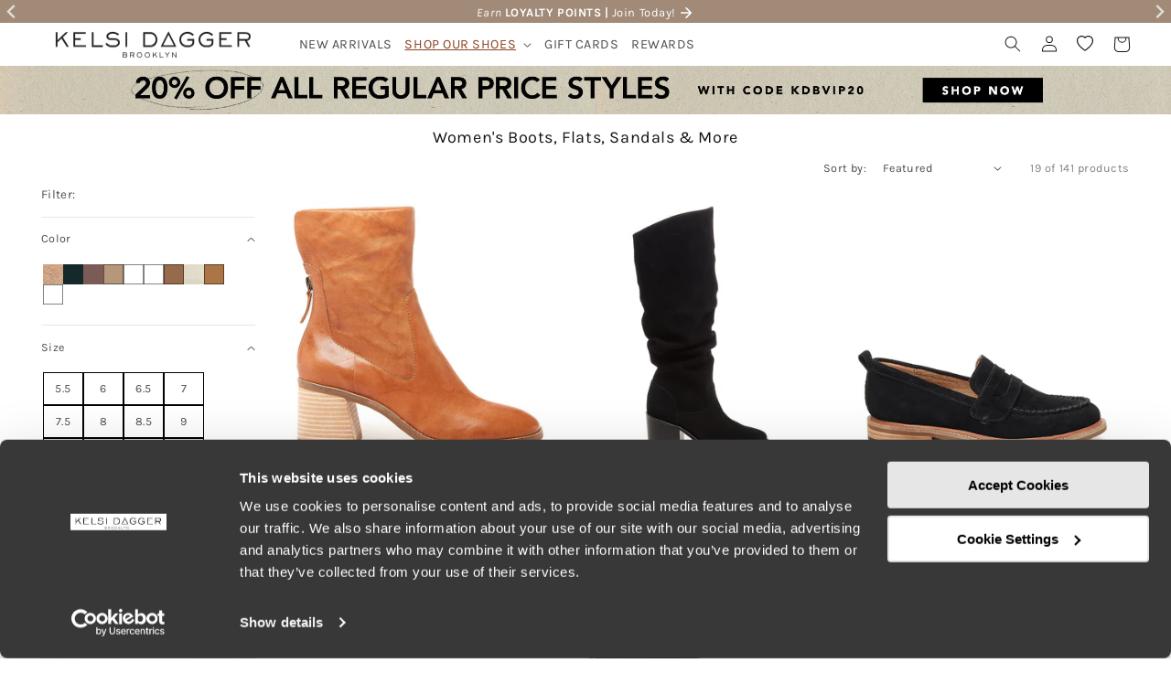

--- FILE ---
content_type: text/html; charset=utf-8
request_url: https://www.kelsidaggerbk.com/collections/all/size-9
body_size: 60294
content:
<!doctype html>
<html class="no-js" lang="en">
  <head>
 <script
      id="Cookiebot"
      src="https://consent.cookiebot.com/uc.js"
      data-cbid = "bd9eadf2-ca80-47b8-9715-4646b5761e18"
      type="text/javascript"
      defer
    ></script>  
      
    <meta charset="utf-8">
    <meta http-equiv="X-UA-Compatible" content="IE=edge">
    <meta name="viewport" content="width=device-width,initial-scale=1">
    <meta name="theme-color" content="">
    <link rel="canonical" href="https://www.kelsidaggerbk.com/collections/all/size-9">
    <link rel="preconnect" href="https://cdn.shopify.com" crossorigin><link rel="icon" type="image/png" href="//www.kelsidaggerbk.com/cdn/shop/files/favicon.png?crop=center&height=32&v=1614300355&width=32"><link rel="preconnect" href="https://fonts.shopifycdn.com" crossorigin><title>
      Kelsi Dagger Shoe Collection: All Styles Women&#39;s Designer Footwear
 &ndash; tagged "size-9" &ndash; Kelsi Dagger BK</title>

    
      <meta name="description" content="Inspired by city living shop Kelsi Dagger BK women&#39;s footwear designs- women&#39;s boots, booties, women&#39;s flats, woods, heels, sandals and more. Innovative women&#39;s footwear with a Brooklyn edge. Get free shipping on orders over $100 and easy 30 day returns.">
    

    

<meta property="og:site_name" content="Kelsi Dagger BK">
<meta property="og:url" content="https://www.kelsidaggerbk.com/collections/all/size-9">
<meta property="og:title" content="Kelsi Dagger Shoe Collection: All Styles Women&#39;s Designer Footwear">
<meta property="og:type" content="website">
<meta property="og:description" content="Inspired by city living shop Kelsi Dagger BK women&#39;s footwear designs- women&#39;s boots, booties, women&#39;s flats, woods, heels, sandals and more. Innovative women&#39;s footwear with a Brooklyn edge. Get free shipping on orders over $100 and easy 30 day returns."><meta property="og:image" content="http://www.kelsidaggerbk.com/cdn/shop/files/KDB_LOGO_WORDMARK_4a527891-af2e-4984-94ae-3478be367dde.png?v=1602194771">
  <meta property="og:image:secure_url" content="https://www.kelsidaggerbk.com/cdn/shop/files/KDB_LOGO_WORDMARK_4a527891-af2e-4984-94ae-3478be367dde.png?v=1602194771">
  <meta property="og:image:width" content="500">
  <meta property="og:image:height" content="86"><meta name="twitter:card" content="summary_large_image">
<meta name="twitter:title" content="Kelsi Dagger Shoe Collection: All Styles Women&#39;s Designer Footwear">
<meta name="twitter:description" content="Inspired by city living shop Kelsi Dagger BK women&#39;s footwear designs- women&#39;s boots, booties, women&#39;s flats, woods, heels, sandals and more. Innovative women&#39;s footwear with a Brooklyn edge. Get free shipping on orders over $100 and easy 30 day returns.">


    <meta name="robots" content="index,follow">


     <!-- Affirm -->
<script>
_affirm_config = {
   public_api_key:  "6S5GEG90G2WW2N4R",
   script:          "https://cdn1.affirm.com/js/v2/affirm.js"
};
(function(l,g,m,e,a,f,b){var d,c=l[m]||{},h=document.createElement(f),n=document.getElementsByTagName(f)[0],k=function(a,b,c){return function(){a[b]._.push([c,arguments])}};c[e]=k(c,e,"set");d=c[e];c[a]={};c[a]._=[];d._=[];c[a][b]=k(c,a,b);a=0;for(b="set add save post open empty reset on off trigger ready setProduct".split(" ");a<b.length;a++)d[b[a]]=k(c,e,b[a]);a=0;for(b=["get","token","url","items"];a<b.length;a++)d[b[a]]=function(){};h.async=!0;h.src=g[f];n.parentNode.insertBefore(h,n);delete g[f];d(g);l[m]=c})(window,_affirm_config,"affirm","checkout","ui","script","ready");
// Use your live public API Key and https://cdn1.affirm.com/js/v2/affirm.js script to point to Affirm production environment.
</script>
<!-- End Affirm -->

    <script src="//www.kelsidaggerbk.com/cdn/shop/t/58/assets/global.js?v=79344691755662202711752765336" defer="defer"></script>
    <script>window.performance && window.performance.mark && window.performance.mark('shopify.content_for_header.start');</script><meta name="google-site-verification" content="sQin2zte3U_7cNMQRgPfNcuDuUTtMWNAA-cqCR0cwck">
<meta name="facebook-domain-verification" content="og0ixd3orgmmke9j4vapa314z1z58e">
<meta id="shopify-digital-wallet" name="shopify-digital-wallet" content="/189104191/digital_wallets/dialog">
<meta name="shopify-checkout-api-token" content="f16159b2d5c7a32fabbd66e5ff7391ed">
<meta id="in-context-paypal-metadata" data-shop-id="189104191" data-venmo-supported="false" data-environment="production" data-locale="en_US" data-paypal-v4="true" data-currency="USD">
<link rel="alternate" type="application/atom+xml" title="Feed" href="/collections/all/size-9.atom" />
<link rel="alternate" type="application/json+oembed" href="https://www.kelsidaggerbk.com/collections/all/size-9.oembed">
<script async="async" src="/checkouts/internal/preloads.js?locale=en-US"></script>
<link rel="preconnect" href="https://shop.app" crossorigin="anonymous">
<script async="async" src="https://shop.app/checkouts/internal/preloads.js?locale=en-US&shop_id=189104191" crossorigin="anonymous"></script>
<script id="apple-pay-shop-capabilities" type="application/json">{"shopId":189104191,"countryCode":"US","currencyCode":"USD","merchantCapabilities":["supports3DS"],"merchantId":"gid:\/\/shopify\/Shop\/189104191","merchantName":"Kelsi Dagger BK","requiredBillingContactFields":["postalAddress","email"],"requiredShippingContactFields":["postalAddress","email"],"shippingType":"shipping","supportedNetworks":["visa","masterCard","amex","discover","elo","jcb"],"total":{"type":"pending","label":"Kelsi Dagger BK","amount":"1.00"},"shopifyPaymentsEnabled":true,"supportsSubscriptions":true}</script>
<script id="shopify-features" type="application/json">{"accessToken":"f16159b2d5c7a32fabbd66e5ff7391ed","betas":["rich-media-storefront-analytics"],"domain":"www.kelsidaggerbk.com","predictiveSearch":true,"shopId":189104191,"locale":"en"}</script>
<script>var Shopify = Shopify || {};
Shopify.shop = "kelsidagger.myshopify.com";
Shopify.locale = "en";
Shopify.currency = {"active":"USD","rate":"1.0"};
Shopify.country = "US";
Shopify.theme = {"name":"OWC_Dawn\/owc\/kdb_live_v3","id":122509393955,"schema_name":"Dawn","schema_version":"7.1.0","theme_store_id":null,"role":"main"};
Shopify.theme.handle = "null";
Shopify.theme.style = {"id":null,"handle":null};
Shopify.cdnHost = "www.kelsidaggerbk.com/cdn";
Shopify.routes = Shopify.routes || {};
Shopify.routes.root = "/";</script>
<script type="module">!function(o){(o.Shopify=o.Shopify||{}).modules=!0}(window);</script>
<script>!function(o){function n(){var o=[];function n(){o.push(Array.prototype.slice.apply(arguments))}return n.q=o,n}var t=o.Shopify=o.Shopify||{};t.loadFeatures=n(),t.autoloadFeatures=n()}(window);</script>
<script>
  window.ShopifyPay = window.ShopifyPay || {};
  window.ShopifyPay.apiHost = "shop.app\/pay";
  window.ShopifyPay.redirectState = null;
</script>
<script id="shop-js-analytics" type="application/json">{"pageType":"collection"}</script>
<script defer="defer" async type="module" src="//www.kelsidaggerbk.com/cdn/shopifycloud/shop-js/modules/v2/client.init-shop-cart-sync_BdyHc3Nr.en.esm.js"></script>
<script defer="defer" async type="module" src="//www.kelsidaggerbk.com/cdn/shopifycloud/shop-js/modules/v2/chunk.common_Daul8nwZ.esm.js"></script>
<script type="module">
  await import("//www.kelsidaggerbk.com/cdn/shopifycloud/shop-js/modules/v2/client.init-shop-cart-sync_BdyHc3Nr.en.esm.js");
await import("//www.kelsidaggerbk.com/cdn/shopifycloud/shop-js/modules/v2/chunk.common_Daul8nwZ.esm.js");

  window.Shopify.SignInWithShop?.initShopCartSync?.({"fedCMEnabled":true,"windoidEnabled":true});

</script>
<script>
  window.Shopify = window.Shopify || {};
  if (!window.Shopify.featureAssets) window.Shopify.featureAssets = {};
  window.Shopify.featureAssets['shop-js'] = {"shop-cart-sync":["modules/v2/client.shop-cart-sync_QYOiDySF.en.esm.js","modules/v2/chunk.common_Daul8nwZ.esm.js"],"init-fed-cm":["modules/v2/client.init-fed-cm_DchLp9rc.en.esm.js","modules/v2/chunk.common_Daul8nwZ.esm.js"],"shop-button":["modules/v2/client.shop-button_OV7bAJc5.en.esm.js","modules/v2/chunk.common_Daul8nwZ.esm.js"],"init-windoid":["modules/v2/client.init-windoid_DwxFKQ8e.en.esm.js","modules/v2/chunk.common_Daul8nwZ.esm.js"],"shop-cash-offers":["modules/v2/client.shop-cash-offers_DWtL6Bq3.en.esm.js","modules/v2/chunk.common_Daul8nwZ.esm.js","modules/v2/chunk.modal_CQq8HTM6.esm.js"],"shop-toast-manager":["modules/v2/client.shop-toast-manager_CX9r1SjA.en.esm.js","modules/v2/chunk.common_Daul8nwZ.esm.js"],"init-shop-email-lookup-coordinator":["modules/v2/client.init-shop-email-lookup-coordinator_UhKnw74l.en.esm.js","modules/v2/chunk.common_Daul8nwZ.esm.js"],"pay-button":["modules/v2/client.pay-button_DzxNnLDY.en.esm.js","modules/v2/chunk.common_Daul8nwZ.esm.js"],"avatar":["modules/v2/client.avatar_BTnouDA3.en.esm.js"],"init-shop-cart-sync":["modules/v2/client.init-shop-cart-sync_BdyHc3Nr.en.esm.js","modules/v2/chunk.common_Daul8nwZ.esm.js"],"shop-login-button":["modules/v2/client.shop-login-button_D8B466_1.en.esm.js","modules/v2/chunk.common_Daul8nwZ.esm.js","modules/v2/chunk.modal_CQq8HTM6.esm.js"],"init-customer-accounts-sign-up":["modules/v2/client.init-customer-accounts-sign-up_C8fpPm4i.en.esm.js","modules/v2/client.shop-login-button_D8B466_1.en.esm.js","modules/v2/chunk.common_Daul8nwZ.esm.js","modules/v2/chunk.modal_CQq8HTM6.esm.js"],"init-shop-for-new-customer-accounts":["modules/v2/client.init-shop-for-new-customer-accounts_CVTO0Ztu.en.esm.js","modules/v2/client.shop-login-button_D8B466_1.en.esm.js","modules/v2/chunk.common_Daul8nwZ.esm.js","modules/v2/chunk.modal_CQq8HTM6.esm.js"],"init-customer-accounts":["modules/v2/client.init-customer-accounts_dRgKMfrE.en.esm.js","modules/v2/client.shop-login-button_D8B466_1.en.esm.js","modules/v2/chunk.common_Daul8nwZ.esm.js","modules/v2/chunk.modal_CQq8HTM6.esm.js"],"shop-follow-button":["modules/v2/client.shop-follow-button_CkZpjEct.en.esm.js","modules/v2/chunk.common_Daul8nwZ.esm.js","modules/v2/chunk.modal_CQq8HTM6.esm.js"],"lead-capture":["modules/v2/client.lead-capture_BntHBhfp.en.esm.js","modules/v2/chunk.common_Daul8nwZ.esm.js","modules/v2/chunk.modal_CQq8HTM6.esm.js"],"checkout-modal":["modules/v2/client.checkout-modal_CfxcYbTm.en.esm.js","modules/v2/chunk.common_Daul8nwZ.esm.js","modules/v2/chunk.modal_CQq8HTM6.esm.js"],"shop-login":["modules/v2/client.shop-login_Da4GZ2H6.en.esm.js","modules/v2/chunk.common_Daul8nwZ.esm.js","modules/v2/chunk.modal_CQq8HTM6.esm.js"],"payment-terms":["modules/v2/client.payment-terms_MV4M3zvL.en.esm.js","modules/v2/chunk.common_Daul8nwZ.esm.js","modules/v2/chunk.modal_CQq8HTM6.esm.js"]};
</script>
<script>(function() {
  var isLoaded = false;
  function asyncLoad() {
    if (isLoaded) return;
    isLoaded = true;
    var urls = ["\/\/staticw2.yotpo.com\/ljg5bsTENXVjeFEec4Iwhy0Fsfmjia3FK1E8kSkt\/widget.js?shop=kelsidagger.myshopify.com","https:\/\/cdn-loyalty.yotpo.com\/loader\/5nRTDTCT-d176x6eGSMvtQ.js?shop=kelsidagger.myshopify.com","https:\/\/d18eg7dreypte5.cloudfront.net\/scripts\/integrations\/subscription.js?shop=kelsidagger.myshopify.com","https:\/\/d18eg7dreypte5.cloudfront.net\/browse-abandonment\/smsbump_timer.js?shop=kelsidagger.myshopify.com","https:\/\/cdn.attn.tv\/kelsidaggerbrooklyn\/dtag.js?shop=kelsidagger.myshopify.com"];
    for (var i = 0; i < urls.length; i++) {
      var s = document.createElement('script');
      s.type = 'text/javascript';
      s.async = true;
      s.src = urls[i];
      var x = document.getElementsByTagName('script')[0];
      x.parentNode.insertBefore(s, x);
    }
  };
  if(window.attachEvent) {
    window.attachEvent('onload', asyncLoad);
  } else {
    window.addEventListener('load', asyncLoad, false);
  }
})();</script>
<script id="__st">var __st={"a":189104191,"offset":-28800,"reqid":"0d9bf5bd-ce49-477b-8f9b-0eff3d138ad7-1768948357","pageurl":"www.kelsidaggerbk.com\/collections\/all\/size-9","u":"2acbd526d612","p":"collection","rtyp":"collection","rid":156376858659};</script>
<script>window.ShopifyPaypalV4VisibilityTracking = true;</script>
<script id="captcha-bootstrap">!function(){'use strict';const t='contact',e='account',n='new_comment',o=[[t,t],['blogs',n],['comments',n],[t,'customer']],c=[[e,'customer_login'],[e,'guest_login'],[e,'recover_customer_password'],[e,'create_customer']],r=t=>t.map((([t,e])=>`form[action*='/${t}']:not([data-nocaptcha='true']) input[name='form_type'][value='${e}']`)).join(','),a=t=>()=>t?[...document.querySelectorAll(t)].map((t=>t.form)):[];function s(){const t=[...o],e=r(t);return a(e)}const i='password',u='form_key',d=['recaptcha-v3-token','g-recaptcha-response','h-captcha-response',i],f=()=>{try{return window.sessionStorage}catch{return}},m='__shopify_v',_=t=>t.elements[u];function p(t,e,n=!1){try{const o=window.sessionStorage,c=JSON.parse(o.getItem(e)),{data:r}=function(t){const{data:e,action:n}=t;return t[m]||n?{data:e,action:n}:{data:t,action:n}}(c);for(const[e,n]of Object.entries(r))t.elements[e]&&(t.elements[e].value=n);n&&o.removeItem(e)}catch(o){console.error('form repopulation failed',{error:o})}}const l='form_type',E='cptcha';function T(t){t.dataset[E]=!0}const w=window,h=w.document,L='Shopify',v='ce_forms',y='captcha';let A=!1;((t,e)=>{const n=(g='f06e6c50-85a8-45c8-87d0-21a2b65856fe',I='https://cdn.shopify.com/shopifycloud/storefront-forms-hcaptcha/ce_storefront_forms_captcha_hcaptcha.v1.5.2.iife.js',D={infoText:'Protected by hCaptcha',privacyText:'Privacy',termsText:'Terms'},(t,e,n)=>{const o=w[L][v],c=o.bindForm;if(c)return c(t,g,e,D).then(n);var r;o.q.push([[t,g,e,D],n]),r=I,A||(h.body.append(Object.assign(h.createElement('script'),{id:'captcha-provider',async:!0,src:r})),A=!0)});var g,I,D;w[L]=w[L]||{},w[L][v]=w[L][v]||{},w[L][v].q=[],w[L][y]=w[L][y]||{},w[L][y].protect=function(t,e){n(t,void 0,e),T(t)},Object.freeze(w[L][y]),function(t,e,n,w,h,L){const[v,y,A,g]=function(t,e,n){const i=e?o:[],u=t?c:[],d=[...i,...u],f=r(d),m=r(i),_=r(d.filter((([t,e])=>n.includes(e))));return[a(f),a(m),a(_),s()]}(w,h,L),I=t=>{const e=t.target;return e instanceof HTMLFormElement?e:e&&e.form},D=t=>v().includes(t);t.addEventListener('submit',(t=>{const e=I(t);if(!e)return;const n=D(e)&&!e.dataset.hcaptchaBound&&!e.dataset.recaptchaBound,o=_(e),c=g().includes(e)&&(!o||!o.value);(n||c)&&t.preventDefault(),c&&!n&&(function(t){try{if(!f())return;!function(t){const e=f();if(!e)return;const n=_(t);if(!n)return;const o=n.value;o&&e.removeItem(o)}(t);const e=Array.from(Array(32),(()=>Math.random().toString(36)[2])).join('');!function(t,e){_(t)||t.append(Object.assign(document.createElement('input'),{type:'hidden',name:u})),t.elements[u].value=e}(t,e),function(t,e){const n=f();if(!n)return;const o=[...t.querySelectorAll(`input[type='${i}']`)].map((({name:t})=>t)),c=[...d,...o],r={};for(const[a,s]of new FormData(t).entries())c.includes(a)||(r[a]=s);n.setItem(e,JSON.stringify({[m]:1,action:t.action,data:r}))}(t,e)}catch(e){console.error('failed to persist form',e)}}(e),e.submit())}));const S=(t,e)=>{t&&!t.dataset[E]&&(n(t,e.some((e=>e===t))),T(t))};for(const o of['focusin','change'])t.addEventListener(o,(t=>{const e=I(t);D(e)&&S(e,y())}));const B=e.get('form_key'),M=e.get(l),P=B&&M;t.addEventListener('DOMContentLoaded',(()=>{const t=y();if(P)for(const e of t)e.elements[l].value===M&&p(e,B);[...new Set([...A(),...v().filter((t=>'true'===t.dataset.shopifyCaptcha))])].forEach((e=>S(e,t)))}))}(h,new URLSearchParams(w.location.search),n,t,e,['guest_login'])})(!0,!1)}();</script>
<script integrity="sha256-4kQ18oKyAcykRKYeNunJcIwy7WH5gtpwJnB7kiuLZ1E=" data-source-attribution="shopify.loadfeatures" defer="defer" src="//www.kelsidaggerbk.com/cdn/shopifycloud/storefront/assets/storefront/load_feature-a0a9edcb.js" crossorigin="anonymous"></script>
<script crossorigin="anonymous" defer="defer" src="//www.kelsidaggerbk.com/cdn/shopifycloud/storefront/assets/shopify_pay/storefront-65b4c6d7.js?v=20250812"></script>
<script data-source-attribution="shopify.dynamic_checkout.dynamic.init">var Shopify=Shopify||{};Shopify.PaymentButton=Shopify.PaymentButton||{isStorefrontPortableWallets:!0,init:function(){window.Shopify.PaymentButton.init=function(){};var t=document.createElement("script");t.src="https://www.kelsidaggerbk.com/cdn/shopifycloud/portable-wallets/latest/portable-wallets.en.js",t.type="module",document.head.appendChild(t)}};
</script>
<script data-source-attribution="shopify.dynamic_checkout.buyer_consent">
  function portableWalletsHideBuyerConsent(e){var t=document.getElementById("shopify-buyer-consent"),n=document.getElementById("shopify-subscription-policy-button");t&&n&&(t.classList.add("hidden"),t.setAttribute("aria-hidden","true"),n.removeEventListener("click",e))}function portableWalletsShowBuyerConsent(e){var t=document.getElementById("shopify-buyer-consent"),n=document.getElementById("shopify-subscription-policy-button");t&&n&&(t.classList.remove("hidden"),t.removeAttribute("aria-hidden"),n.addEventListener("click",e))}window.Shopify?.PaymentButton&&(window.Shopify.PaymentButton.hideBuyerConsent=portableWalletsHideBuyerConsent,window.Shopify.PaymentButton.showBuyerConsent=portableWalletsShowBuyerConsent);
</script>
<script data-source-attribution="shopify.dynamic_checkout.cart.bootstrap">document.addEventListener("DOMContentLoaded",(function(){function t(){return document.querySelector("shopify-accelerated-checkout-cart, shopify-accelerated-checkout")}if(t())Shopify.PaymentButton.init();else{new MutationObserver((function(e,n){t()&&(Shopify.PaymentButton.init(),n.disconnect())})).observe(document.body,{childList:!0,subtree:!0})}}));
</script>
<link id="shopify-accelerated-checkout-styles" rel="stylesheet" media="screen" href="https://www.kelsidaggerbk.com/cdn/shopifycloud/portable-wallets/latest/accelerated-checkout-backwards-compat.css" crossorigin="anonymous">
<style id="shopify-accelerated-checkout-cart">
        #shopify-buyer-consent {
  margin-top: 1em;
  display: inline-block;
  width: 100%;
}

#shopify-buyer-consent.hidden {
  display: none;
}

#shopify-subscription-policy-button {
  background: none;
  border: none;
  padding: 0;
  text-decoration: underline;
  font-size: inherit;
  cursor: pointer;
}

#shopify-subscription-policy-button::before {
  box-shadow: none;
}

      </style>
<script id="sections-script" data-sections="header,footer" defer="defer" src="//www.kelsidaggerbk.com/cdn/shop/t/58/compiled_assets/scripts.js?v=7934"></script>
<script>window.performance && window.performance.mark && window.performance.mark('shopify.content_for_header.end');</script>

     <script>
function feedback() {
  const p = window.Shopify.customerPrivacy;
  console.log(`Tracking ${p.userCanBeTracked() ? "en" : "dis"}abled`);
}
window.Shopify.loadFeatures(
  [
    {
      name: "consent-tracking-api",
      version: "0.1",
    },
  ],
  function (error) {
    if (error) throw error;
    if ("Cookiebot" in window)
      window.Shopify.customerPrivacy.setTrackingConsent({
        "analytics": false,
        "marketing": false,
        "preferences": false,
        "sale_of_data": false,
      }, () => console.log("Awaiting consent")
    );
  }
);

window.addEventListener("CookiebotOnConsentReady", function () {
  const C = Cookiebot.consent,
      existConsentShopify = setInterval(function () {
        if (window.Shopify.customerPrivacy) {
          clearInterval(existConsentShopify);
          window.Shopify.customerPrivacy.setTrackingConsent({
            "analytics": C["statistics"],
            "marketing": C["marketing"],
            "preferences": C["preferences"],
            "sale_of_data": C["marketing"],
          }, () => console.log("Consent captured"))
        }
      }, 100);
});
</script>


    <style data-shopify>
      @font-face {
  font-family: Karla;
  font-weight: 400;
  font-style: normal;
  font-display: swap;
  src: url("//www.kelsidaggerbk.com/cdn/fonts/karla/karla_n4.40497e07df527e6a50e58fb17ef1950c72f3e32c.woff2") format("woff2"),
       url("//www.kelsidaggerbk.com/cdn/fonts/karla/karla_n4.e9f6f9de321061073c6bfe03c28976ba8ce6ee18.woff") format("woff");
}

      @font-face {
  font-family: Karla;
  font-weight: 700;
  font-style: normal;
  font-display: swap;
  src: url("//www.kelsidaggerbk.com/cdn/fonts/karla/karla_n7.4358a847d4875593d69cfc3f8cc0b44c17b3ed03.woff2") format("woff2"),
       url("//www.kelsidaggerbk.com/cdn/fonts/karla/karla_n7.96e322f6d76ce794f25fa29e55d6997c3fb656b6.woff") format("woff");
}

      @font-face {
  font-family: Karla;
  font-weight: 400;
  font-style: italic;
  font-display: swap;
  src: url("//www.kelsidaggerbk.com/cdn/fonts/karla/karla_i4.2086039c16bcc3a78a72a2f7b471e3c4a7f873a6.woff2") format("woff2"),
       url("//www.kelsidaggerbk.com/cdn/fonts/karla/karla_i4.7b9f59841a5960c16fa2a897a0716c8ebb183221.woff") format("woff");
}

      @font-face {
  font-family: Karla;
  font-weight: 700;
  font-style: italic;
  font-display: swap;
  src: url("//www.kelsidaggerbk.com/cdn/fonts/karla/karla_i7.fe031cd65d6e02906286add4f6dda06afc2615f0.woff2") format("woff2"),
       url("//www.kelsidaggerbk.com/cdn/fonts/karla/karla_i7.816d4949fa7f7d79314595d7003eda5b44e959e3.woff") format("woff");
}

      @font-face {
  font-family: Karla;
  font-weight: 400;
  font-style: normal;
  font-display: swap;
  src: url("//www.kelsidaggerbk.com/cdn/fonts/karla/karla_n4.40497e07df527e6a50e58fb17ef1950c72f3e32c.woff2") format("woff2"),
       url("//www.kelsidaggerbk.com/cdn/fonts/karla/karla_n4.e9f6f9de321061073c6bfe03c28976ba8ce6ee18.woff") format("woff");
}


      :root {
        --font-body-family: Karla, sans-serif;
        --font-body-style: normal;
        --font-body-weight: 400;
        --font-body-weight-bold: 700;

        --font-heading-family: Karla, sans-serif;
        --font-heading-style: normal;
        --font-heading-weight: 400;

        --font-body-scale: 0.9;
        --font-heading-scale: 1.1111111111111112;

        --color-base-text: 18, 18, 18;
        --color-shadow: 18, 18, 18;
        --color-base-background-1: 255, 255, 255;
        --color-base-background-2: 255, 255, 255;
        --color-base-solid-button-labels: 255, 255, 255;
        --color-base-outline-button-labels: 18, 18, 18;
        --color-base-accent-1: 68, 68, 68;
        --color-base-accent-2: 255, 255, 255;
        --payment-terms-background-color: #ffffff;

        --gradient-base-background-1: #ffffff;
        --gradient-base-background-2: #ffffff;
        --gradient-base-accent-1: #444444;
        --gradient-base-accent-2: #ffffff;

        --media-padding: px;
        --media-border-opacity: 0.05;
        --media-border-width: 1px;
        --media-radius: 0px;
        --media-shadow-opacity: 0.0;
        --media-shadow-horizontal-offset: 0px;
        --media-shadow-vertical-offset: 4px;
        --media-shadow-blur-radius: 5px;
        --media-shadow-visible: 0;

        --page-width: 192rem;
        --page-width-margin: 0rem;

        --product-card-image-padding: 0.0rem;
        --product-card-corner-radius: 0.0rem;
        --product-card-text-alignment: center;
        --product-card-border-width: 0.0rem;
        --product-card-border-opacity: 0.1;
        --product-card-shadow-opacity: 0.0;
        --product-card-shadow-visible: 0;
        --product-card-shadow-horizontal-offset: 0.0rem;
        --product-card-shadow-vertical-offset: 0.4rem;
        --product-card-shadow-blur-radius: 0.5rem;

        --collection-card-image-padding: 0.0rem;
        --collection-card-corner-radius: 0.0rem;
        --collection-card-text-alignment: left;
        --collection-card-border-width: 0.0rem;
        --collection-card-border-opacity: 0.0;
        --collection-card-shadow-opacity: 0.1;
        --collection-card-shadow-visible: 1;
        --collection-card-shadow-horizontal-offset: 0.0rem;
        --collection-card-shadow-vertical-offset: 0.0rem;
        --collection-card-shadow-blur-radius: 0.0rem;

        --blog-card-image-padding: 0.0rem;
        --blog-card-corner-radius: 0.0rem;
        --blog-card-text-alignment: left;
        --blog-card-border-width: 0.0rem;
        --blog-card-border-opacity: 0.0;
        --blog-card-shadow-opacity: 0.1;
        --blog-card-shadow-visible: 1;
        --blog-card-shadow-horizontal-offset: 0.0rem;
        --blog-card-shadow-vertical-offset: 0.0rem;
        --blog-card-shadow-blur-radius: 0.0rem;

        --badge-corner-radius: 4.0rem;

        --popup-border-width: 1px;
        --popup-border-opacity: 0.1;
        --popup-corner-radius: 0px;
        --popup-shadow-opacity: 0.0;
        --popup-shadow-horizontal-offset: 0px;
        --popup-shadow-vertical-offset: 4px;
        --popup-shadow-blur-radius: 5px;

        --drawer-border-width: 1px;
        --drawer-border-opacity: 0.1;
        --drawer-shadow-opacity: 0.0;
        --drawer-shadow-horizontal-offset: -26px;
        --drawer-shadow-vertical-offset: 4px;
        --drawer-shadow-blur-radius: 5px;

        --spacing-sections-desktop: 0px;
        --spacing-sections-mobile: 0px;

        --grid-desktop-vertical-spacing: 4px;
        --grid-desktop-horizontal-spacing: 4px;
        --grid-mobile-vertical-spacing: 2px;
        --grid-mobile-horizontal-spacing: 2px;

        --text-boxes-border-opacity: 0.1;
        --text-boxes-border-width: 0px;
        --text-boxes-radius: 0px;
        --text-boxes-shadow-opacity: 0.0;
        --text-boxes-shadow-visible: 0;
        --text-boxes-shadow-horizontal-offset: -18px;
        --text-boxes-shadow-vertical-offset: 4px;
        --text-boxes-shadow-blur-radius: 5px;

        --buttons-radius: 0px;
        --buttons-radius-outset: 0px;
        --buttons-border-width: 1px;
        --buttons-border-opacity: 1.0;
        --buttons-shadow-opacity: 0.0;
        --buttons-shadow-visible: 0;
        --buttons-shadow-horizontal-offset: 0px;
        --buttons-shadow-vertical-offset: 4px;
        --buttons-shadow-blur-radius: 5px;
        --buttons-border-offset: 0px;

        --inputs-radius: 0px;
        --inputs-border-width: 1px;
        --inputs-border-opacity: 0.55;
        --inputs-shadow-opacity: 0.0;
        --inputs-shadow-horizontal-offset: 0px;
        --inputs-margin-offset: 0px;
        --inputs-shadow-vertical-offset: -10px;
        --inputs-shadow-blur-radius: 5px;
        --inputs-radius-outset: 0px;

        --variant-pills-radius: 0px;
        --variant-pills-border-width: 1px;
        --variant-pills-border-opacity: 0.2;
        --variant-pills-shadow-opacity: 0.0;
        --variant-pills-shadow-horizontal-offset: 0px;
        --variant-pills-shadow-vertical-offset: 2px;
        --variant-pills-shadow-blur-radius: 5px;
      }

      *,
      *::before,
      *::after {
        box-sizing: inherit;
      }

      html {
        box-sizing: border-box;
        font-size: calc(var(--font-body-scale) * 62.5%);
        height: 100%;
      }

      body {
        display: grid;
        grid-template-rows: auto auto 1fr auto;
        grid-template-columns: 100%;
        min-height: 100%;
        margin: 0;
        font-size: 1.5rem;
        letter-spacing: 0.06rem;
        line-height: calc(1 + 0.8 / var(--font-body-scale));
        font-family: var(--font-body-family);
        font-style: var(--font-body-style);
        font-weight: var(--font-body-weight);
      }

      @media screen and (min-width: 750px) {
        body {
          font-size: 1.6rem;
        }
      }
    </style>

    <link href="//www.kelsidaggerbk.com/cdn/shop/t/58/assets/base.css?v=169295120447035912841720438050" rel="stylesheet" type="text/css" media="all" />
<link rel="preload" as="font" href="//www.kelsidaggerbk.com/cdn/fonts/karla/karla_n4.40497e07df527e6a50e58fb17ef1950c72f3e32c.woff2" type="font/woff2" crossorigin><link rel="preload" as="font" href="//www.kelsidaggerbk.com/cdn/fonts/karla/karla_n4.40497e07df527e6a50e58fb17ef1950c72f3e32c.woff2" type="font/woff2" crossorigin><script>document.documentElement.className = document.documentElement.className.replace('no-js', 'js');
    if (Shopify.designMode) {
      document.documentElement.classList.add('shopify-design-mode');
    }
    </script>

    
  <script src="https://cdn-widgetsrepository.yotpo.com/v1/loader/5nRTDTCT-d176x6eGSMvtQ?disable_tracking=true" async></script>

    
<!-- BEGIN app block: shopify://apps/klaviyo-email-marketing-sms/blocks/klaviyo-onsite-embed/2632fe16-c075-4321-a88b-50b567f42507 -->












  <script async src="https://static.klaviyo.com/onsite/js/MmChVp/klaviyo.js?company_id=MmChVp"></script>
  <script>!function(){if(!window.klaviyo){window._klOnsite=window._klOnsite||[];try{window.klaviyo=new Proxy({},{get:function(n,i){return"push"===i?function(){var n;(n=window._klOnsite).push.apply(n,arguments)}:function(){for(var n=arguments.length,o=new Array(n),w=0;w<n;w++)o[w]=arguments[w];var t="function"==typeof o[o.length-1]?o.pop():void 0,e=new Promise((function(n){window._klOnsite.push([i].concat(o,[function(i){t&&t(i),n(i)}]))}));return e}}})}catch(n){window.klaviyo=window.klaviyo||[],window.klaviyo.push=function(){var n;(n=window._klOnsite).push.apply(n,arguments)}}}}();</script>

  




  <script>
    window.klaviyoReviewsProductDesignMode = false
  </script>







<!-- END app block --><!-- BEGIN app block: shopify://apps/attentive/blocks/attn-tag/8df62c72-8fe4-407e-a5b3-72132be30a0d --><script type="text/javascript" src="https://cdn.attn.tv/kelsidaggerbrooklyn/dtag.js?source=app-embed" defer="defer"></script>


<!-- END app block --><!-- BEGIN app block: shopify://apps/nabu-redirect-manager/blocks/script-block/1ec76215-4f32-4e94-950a-ce6073ea1b48 -->

<script>
    (function() {
        const storageKeyMap = {
            redirectChain: 'ADNABU_REDIRECT_CHAIN',
            redirectLog: 'ADNABU_REDIRECT_LOG',
            debugMode: 'ADNABU_REDIRECT_DEBUG_MODE',
            sessionId: 'ADNABU_REDIRECT_MANAGER_SESSION_ID',
        }

        const redirectConfig = {
            mappings: [],
            apiEndpoint: "https://nabu-seo.adnabu.com/flux",
            shopId: "kelsidagger.myshopify.com",
            debugMode: localStorage.getItem(storageKeyMap.debugMode) || false,
        };

        // Utility functions
        function log(message, data = null) {
            if (redirectConfig.debugMode) {
                console.log('[Nabu Redirect Manager]', message, data);
            }
        }
        
        function generateUUID() {
            return 'xxxxxxxx-xxxx-4xxx-yxxx-xxxxxxxxxxxx'.replace(/[xy]/g, function(c) {
                var r = Math.random() * 16 | 0, v = c == 'x' ? r : (r & 0x3 | 0x8);
                return v.toString(16);
            });
        }

        // Session ID management functions
        function getSessionId() {
            let sessionId = sessionStorage.getItem(storageKeyMap.sessionId);
            if (!sessionId) {
                sessionId = generateUUID();
                sessionStorage.setItem(storageKeyMap.sessionId, sessionId);
                log('New session ID generated', sessionId);
            }
            return sessionId;
        }
    
        function clearSessionId() {
            sessionStorage.removeItem(storageKeyMap.sessionId);
            log('Session ID cleared');
        }

        function sendLogs(endpoint, logData) {
            if (!endpoint || !logData) return;

            // Use sendBeacon for better reliability, especially during page unload/redirect
            if (navigator.sendBeacon) {
                const blob = new Blob([JSON.stringify(logData)], { type: 'application/json' });
                const success = navigator.sendBeacon(endpoint, blob);
                if (success) {
                    log('Log sent successfully via sendBeacon');
                    localStorage.removeItem(storageKeyMap.redirectLog);
                } else {
                    log('Failed to send log via sendBeacon');
                }
            } else {
                // Fallback to XMLHttpRequest for older browsers
                var xhr = new XMLHttpRequest();
                xhr.open("POST", endpoint, true);
                xhr.setRequestHeader("Content-Type", "application/json");
                xhr.onreadystatechange = function() {
                    if (xhr.readyState === 4) {
                        if (xhr.status === 200) {
                            log('Log sent successfully via XHR fallback');
                            localStorage.removeItem(storageKeyMap.redirectLog);
                        } else {
                            log('Failed to send log via XHR fallback', xhr.status);
                        }
                    }
                };
                xhr.send(JSON.stringify(logData));
            }
        }
    
        function containsValidDomain(url) {
            const regex = /^(https?:\/\/)?(www\.)?([a-zA-Z0-9-]+\.)+[a-zA-Z]{2,}/;
            return regex.test(url);
        }
    
        function patternMatchesPath(pattern, path, caseInsensitive) {
            // Used when there is no query in the pattern 
            let regex;
            const isRegexPattern = pattern.startsWith('^');
    
            if (isRegexPattern) {
                regex = new RegExp(pattern, caseInsensitive ? 'i' : '');
            } else {
                // Convert wildcard pattern to regex - make wildcards capturing groups
                const regexPattern = '^' + pattern.replace(/\$([0-9]+)/g, '([^/]+)').replace(/\*/g, '(.*)') + '/?$';
                regex = new RegExp(regexPattern, caseInsensitive ? 'i' : '');
            }
            return path.match(regex);
        }
    
        function patternMatchesPathWithQuery(pattern, path, caseInsensitive) {
            const isRegexPattern = pattern.startsWith('^');
    
            if (isRegexPattern) {
                const regex = new RegExp(pattern, caseInsensitive ? 'i' : '');
                return path.match(regex);
            }
    
            // Split pattern and path into base path and query parts
            const [patternBase, patternQuery] = pattern.split('?');
            const [pathBase, pathQuery] = path.split('?');
    
            // Check base path match first
            const baseRegex = '^' + patternBase
                .replace(/[.+^{}()|[\]\\]/g, '\\$&')  // Escape special regex chars
                .replace(/\$([0-9]+)/g, '([^/]+)')   // Handle $1, $2, etc. placeholders
                .replace(/\*/g, '(.*)') + '/?$';  // Handle wildcards as capturing groups
            
            const baseMatch = pathBase.match(new RegExp(baseRegex, caseInsensitive ? 'i' : ''));
            if (!baseMatch) {
                return null;
            }
    
            // If no query in pattern, but query in path, still match base path
            if (!patternQuery) {
                return baseMatch;
            }
    
            // If pattern has query but path doesn't, no match
            if (!pathQuery) {
                return null;
            }
    
            // Parse query parameters from both pattern and path
            function parseQueryParams(queryString) {
                const params = {};
                if (!queryString) return params;
                
                queryString.split('&').forEach(param => {
                    const [key, value] = param.split('=');
                    if (key) {
                        params[decodeURIComponent(key)] = value ? decodeURIComponent(value) : '';
                    }
                });
                return params;
            }
    
            const patternParams = parseQueryParams(patternQuery);
            const pathParams = parseQueryParams(pathQuery);
    
            // Check if all pattern query parameters match
            for (const [key, patternValue] of Object.entries(patternParams)) {
                const pathValue = pathParams[key];
                
                // If key doesn't exist in path, no match
                if (pathValue === undefined) {
                    return null;
                }
    
                // Create regex for the parameter value (handle wildcards and placeholders)
                let valueRegex = '^' + patternValue
                    .replace(/[.+^{}()|[\]\\]/g, '\\$&')  // Escape special regex chars
                    .replace(/\$([0-9]+)/g, '(.+)')     // Handle $1, $2, etc. placeholders
                    .replace(/\*/g, '(.*)') + '$';      // Handle wildcards as capturing groups
    
                const valueMatch = pathValue.match(new RegExp(valueRegex, caseInsensitive ? 'i' : ''));
                if (!valueMatch) {
                    return null;
                }
    
                // Merge any captured groups from query parameter matches
                if (valueMatch.length > 1) {
                    baseMatch.push(...valueMatch.slice(1));
                }
            }
    
            return baseMatch;
        }
    
        function smartPatternMatch(pattern, path, caseInsensitive) {
            // Check if either pattern or path contains query parameters
            const patternHasQuery = pattern.includes('?');
            const pathHasQuery = path.includes('?');
            
            // If either has query parameters, use the query-aware function
            if (patternHasQuery || pathHasQuery) {
                return patternMatchesPathWithQuery(pattern, path, caseInsensitive);
            }
            
            // Otherwise, use the simpler function
            return patternMatchesPath(pattern, path, caseInsensitive);
        }

        function getEventType(pattern) {
            // Determine event type based on whether pattern starts with ^
            return pattern.startsWith('^') ? 'REGEX_REDIRECT' : 'WILDCARD_REDIRECT';
        }
    
        function parseQueryParams(queryString) {
            const params = {};
            if (!queryString) return params;
            
            queryString.split('&').forEach(param => {
                const [key, value] = param.split('=');
                if (key) {
                    params[decodeURIComponent(key)] = value ? decodeURIComponent(value) : '';
                }
            });
            return params;
        }
    
        function buildQueryString(params) {
            const queryParts = [];
            for (const [key, value] of Object.entries(params)) {
                if (value === '') {
                    queryParts.push(encodeURIComponent(key));
                } else {
                    queryParts.push(encodeURIComponent(key) + '=' + encodeURIComponent(value));
                }
            }
            return queryParts.join('&');
        }
    
        function handleRedirect(path, target, match) {
            // First, handle $n pattern replacements
            const usedGroups = new Set();
            target = target.replace(/\$(\d+)/g, function(_, groupIndex) {
                const index = parseInt(groupIndex);
                usedGroups.add(index);
                return match[index] || '';
            });
            
            // Then handle wildcard (*) replacements with remaining capture groups
            let wildcardGroupIndex = 1;
            target = target.replace(/\*/g, function() {
                // Find next unused capture group
                while (usedGroups.has(wildcardGroupIndex) && wildcardGroupIndex < match.length) {
                    wildcardGroupIndex++;
                }
                const replacement = match[wildcardGroupIndex] || '';
                wildcardGroupIndex++;
                return replacement;
            });
            
            // Now handle query parameter merging
            const [currentPathBase, currentQuery] = path.split('?');
            const [targetBase, targetQuery] = target.split('?');
            
            // If no query parameters in current path, return target as is
            if (!currentQuery) {
                return target;
            }
            
            const currentParams = parseQueryParams(currentQuery);
            const targetParams = parseQueryParams(targetQuery);
            
            // Merge parameters with target taking precedence (target overrides current)
            const mergedParams = { ...currentParams, ...targetParams };
            
            // Build final target with merged query parameters
            const mergedQuery = buildQueryString(mergedParams);
            return targetBase + (mergedQuery ? '?' + mergedQuery : '');
        }
    
        function isPageNotFound() {
            // Multiple ways to detect 404 pages
            return document.title.toLowerCase().includes('404') || 
                    document.title.toLowerCase().includes('not found') ||
                    window.location.pathname.includes('404') ||
                    document.body.classList.contains('template-404') ||
                    document.querySelector('.template-404') !== null;
        }
    
        function getRedirectChain() {
            const chainData = sessionStorage.getItem(storageKeyMap.redirectChain);
            if (!chainData) {
                return { urls: [], count: 0, sessionId: getSessionId() };
            }
            try {
                const chain = JSON.parse(chainData);
                // Ensure we use the persistent session ID
                chain.sessionId = getSessionId();
                return chain;
            } catch (e) {
                log('Error parsing redirect chain, resetting', e);
                return { urls: [], count: 0, sessionId: getSessionId() };
            }
        }
    
        function updateRedirectChain(url) {
            const chain = getRedirectChain();
            chain.urls.push(url);
            chain.count++;
            sessionStorage.setItem(storageKeyMap.redirectChain, JSON.stringify(chain));
            return chain;
        }
    
        function clearRedirectChain() {
            sessionStorage.removeItem(storageKeyMap.redirectChain);
        }
    
        function isCircularRedirect(targetUrl, chain) {
            // Check if we've already visited this URL in the current chain
            return chain.urls.includes(targetUrl);
        }
    
        function hasExceededRedirectLimit(chain) {
            const MAX_REDIRECTS = 5;
            return chain.count >= MAX_REDIRECTS;
        }
    
        function getSanitizedCurrentPath() {
            let currentPath = window.location.pathname;
            
            // Remove trailing slash from currentPath (except for root path)
            if (currentPath.length > 1 && currentPath.endsWith('/')) {
                currentPath = currentPath.slice(0, -1);
            }
            
            return currentPath;
        }
    
        function handle404Redirects() {
            const currentPath = getSanitizedCurrentPath();
            const queryParams = window.location.search;
            const fullPath = currentPath + queryParams;
            const currentUrl = window.location.origin + fullPath;
            const locationHref = window.location.href;
    
            // Get current redirect chain
            const redirectChain = getRedirectChain();
    
            // Create log entry
            let redirectLog = {
                'from_url': fullPath,
                'from_path': currentPath,
                'full_path': locationHref,
                'session_id': redirectChain.sessionId,
                'referrer': document.referrer,
                'timestamp': Date.now() / 1000,
                'shop_id': redirectConfig.shopId,
                'user_agent': navigator.userAgent,
                'market_country_code': Shopify.country,
                'market_locale': Shopify.locale,
            };
    
            log('Checking for redirects', {
                path: fullPath, 
                is404: isPageNotFound(), 
                redirectChain: redirectChain
            });
    
            // Only process redirects if this is a 404 page
            if (isPageNotFound() && redirectConfig.mappings && Array.isArray(redirectConfig.mappings)) {
                log('Processing 404 redirects');
    
                // Check if we've exceeded the redirect limit
                if (hasExceededRedirectLimit(redirectChain)) {
                    log('Redirect limit exceeded, breaking chain', redirectChain);
                    redirectLog['event_type'] = "CIRCULAR_REDIRECT_DETECTED";
                    redirectLog['redirect_id'] = null;
                    redirectLog['matched_regex'] = null;
                    redirectLog['to_url'] = null;
                    redirectLog['error'] = 'redirect_limit_exceeded';
                    redirectLog['success'] = false;
                    sendLogs(redirectConfig.apiEndpoint, redirectLog);
                    clearRedirectChain();
                    return;
                }
    
                // Iterate through redirect mappings
                for (const mapping of redirectConfig.mappings) {
                    const pattern = mapping.pattern;
                    if (!pattern) continue;
                    const redirectId = mapping.redirect_id;
                    const caseInsensitive = mapping.case_insensitive || false;
                    const match = smartPatternMatch(pattern, fullPath, caseInsensitive);

                    if (match) {
                        log('Pattern matched', {pattern, match});
                        let target = mapping.target;
                        target = handleRedirect(fullPath, target, match);

                        // Handle external vs internal redirects
                        let targetUrl = target;
                        if (containsValidDomain(target)) {
                            if (!/^https?:\/\//i.test(target)) {
                                targetUrl = 'https://' + target;
                            }
                        } else {
                            // Internal redirect - construct full URL
                            targetUrl = window.location.origin + (target.startsWith('/') ? target : '/' + target);
                        }

                        // Check for circular redirect
                        if (isCircularRedirect(targetUrl, redirectChain)) {
                            log('Circular redirect detected', {
                                current: currentUrl,
                                target: targetUrl,
                                chain: redirectChain.urls
                            });
                            redirectLog['event_type'] = getEventType(pattern);
                            redirectLog['error'] = 'circular_redirect_detected';
                            redirectLog['to_url'] = targetUrl;
                            redirectLog['redirect_id'] = redirectId;
                            redirectLog['matched_regex'] = pattern;
                            redirectLog['success'] = false;
                            sendLogs(redirectConfig.apiEndpoint, redirectLog);
                            clearRedirectChain();
                            return;
                        }
    
                        // Update redirect chain before redirecting
                        updateRedirectChain(currentUrl);
    
                        // Add target to log
                        redirectLog['event_type'] = getEventType(pattern);
                        redirectLog['redirect_id'] = redirectId;
                        redirectLog['to_url'] = targetUrl;
                        redirectLog['matched_regex'] = pattern;
                        redirectLog['success'] = true;
    
                        
                        localStorage.setItem(storageKeyMap.redirectLog, JSON.stringify(redirectLog));
                        sendLogs(redirectConfig.apiEndpoint, redirectLog);
    
                        log('Redirecting to', targetUrl);
    
                        // Perform redirect
                        window.location.replace(targetUrl);
                        return;
                    }
                }
            }
    
            // No redirect found - log the 404
            if (isPageNotFound()) {
                redirectLog['event_type'] = "404_NO_REDIRECT";
                redirectLog['to_url'] = null;
                redirectLog['redirect_id'] = null;
                redirectLog['matched_regex'] = null;
                redirectLog['success'] = false;
                sendLogs(redirectConfig.apiEndpoint, redirectLog);
                clearRedirectChain();
                log('No redirect found, logging 404');
            }
        }
    
        function checkForSuccessfulRedirect() {
            // Check if there's a redirect log in localStorage (indicates successful redirect)
            const redirectLog = localStorage.getItem(storageKeyMap.redirectLog);
            if (redirectLog && !isPageNotFound()) {
                log('Successful redirect detected, sending completion log');
                sendLogs(redirectConfig.apiEndpoint, JSON.parse(redirectLog));
                
                // Clear redirect chain on successful landing
                clearRedirectChain();
                log('Redirect chain cleared after successful landing');
            }
        }
    
        // Initialize based on page type
        function init() {
            log('Redirect Manager initialized', redirectConfig);
            
            // Run redirect logic immediately
            if (isPageNotFound()) {
                // Handle 404 redirects
                handle404Redirects();
            } else {
                // Check for successful redirects
                checkForSuccessfulRedirect();
                
                // If we're on a valid page and there's no redirect log, 
                // clear any stale redirect chains (manual navigation)
                const redirectLog = localStorage.getItem(storageKeyMap.redirectLog);
                if (!redirectLog) {
                    const chain = getRedirectChain();
                    if (chain.count > 0) {
                        log('Clearing stale redirect chain due to manual navigation');
                        clearRedirectChain();
                    }
                }
            }
        }
    
        // Run when DOM is ready
        if (document.readyState === 'loading') {
            document.addEventListener('DOMContentLoaded', init);
        } else {
            init();
        }
    
        // Expose configuration update function for dynamic updates
        window.updateRedirectConfig = function(newConfig) {
            Object.assign(redirectConfig, newConfig);
            log('Configuration updated', redirectConfig);
        };
    
        // Expose redirect chain debugging functions
        window.getRedirectChainInfo = function() {
            return getRedirectChain();
        };
    
        window.clearRedirectChainDebug = function() {
            clearRedirectChain();
            log('Redirect chain cleared manually');
        };
    
        window.enableRedirectDebugMode = function() {
            localStorage.setItem(storageKeyMap.debugMode, 'true');
            redirectConfig.debugMode = true;
            log('Debug mode enabled');
        };
    
        window.disableRedirectDebugMode = function() {
            localStorage.removeItem(storageKeyMap.debugMode);
            redirectConfig.debugMode = false;
            log('Debug mode disabled');
        };

        window.getAdNabuRedirectManagerSessionId = function() {
            return getSessionId();
        };
    
        window.clearAdNabuRedirectManagerSessionId = function() {
            clearSessionId();
            log('Session ID cleared manually');
        };
})();
</script>


<!-- END app block --><!-- BEGIN app block: shopify://apps/yotpo-loyalty-rewards/blocks/loader-app-embed-block/2f9660df-5018-4e02-9868-ee1fb88d6ccd -->
    <script src="https://cdn-widgetsrepository.yotpo.com/v1/loader/5nRTDTCT-d176x6eGSMvtQ" async></script>




<!-- END app block --><!-- BEGIN app block: shopify://apps/yotpo-product-reviews/blocks/settings/eb7dfd7d-db44-4334-bc49-c893b51b36cf -->


  <script type="text/javascript" src="https://cdn-widgetsrepository.yotpo.com/v1/loader/ljg5bsTENXVjeFEec4Iwhy0Fsfmjia3FK1E8kSkt?languageCode=en" async></script>



  
<!-- END app block --><link href="https://monorail-edge.shopifysvc.com" rel="dns-prefetch">
<script>(function(){if ("sendBeacon" in navigator && "performance" in window) {try {var session_token_from_headers = performance.getEntriesByType('navigation')[0].serverTiming.find(x => x.name == '_s').description;} catch {var session_token_from_headers = undefined;}var session_cookie_matches = document.cookie.match(/_shopify_s=([^;]*)/);var session_token_from_cookie = session_cookie_matches && session_cookie_matches.length === 2 ? session_cookie_matches[1] : "";var session_token = session_token_from_headers || session_token_from_cookie || "";function handle_abandonment_event(e) {var entries = performance.getEntries().filter(function(entry) {return /monorail-edge.shopifysvc.com/.test(entry.name);});if (!window.abandonment_tracked && entries.length === 0) {window.abandonment_tracked = true;var currentMs = Date.now();var navigation_start = performance.timing.navigationStart;var payload = {shop_id: 189104191,url: window.location.href,navigation_start,duration: currentMs - navigation_start,session_token,page_type: "collection"};window.navigator.sendBeacon("https://monorail-edge.shopifysvc.com/v1/produce", JSON.stringify({schema_id: "online_store_buyer_site_abandonment/1.1",payload: payload,metadata: {event_created_at_ms: currentMs,event_sent_at_ms: currentMs}}));}}window.addEventListener('pagehide', handle_abandonment_event);}}());</script>
<script id="web-pixels-manager-setup">(function e(e,d,r,n,o){if(void 0===o&&(o={}),!Boolean(null===(a=null===(i=window.Shopify)||void 0===i?void 0:i.analytics)||void 0===a?void 0:a.replayQueue)){var i,a;window.Shopify=window.Shopify||{};var t=window.Shopify;t.analytics=t.analytics||{};var s=t.analytics;s.replayQueue=[],s.publish=function(e,d,r){return s.replayQueue.push([e,d,r]),!0};try{self.performance.mark("wpm:start")}catch(e){}var l=function(){var e={modern:/Edge?\/(1{2}[4-9]|1[2-9]\d|[2-9]\d{2}|\d{4,})\.\d+(\.\d+|)|Firefox\/(1{2}[4-9]|1[2-9]\d|[2-9]\d{2}|\d{4,})\.\d+(\.\d+|)|Chrom(ium|e)\/(9{2}|\d{3,})\.\d+(\.\d+|)|(Maci|X1{2}).+ Version\/(15\.\d+|(1[6-9]|[2-9]\d|\d{3,})\.\d+)([,.]\d+|)( \(\w+\)|)( Mobile\/\w+|) Safari\/|Chrome.+OPR\/(9{2}|\d{3,})\.\d+\.\d+|(CPU[ +]OS|iPhone[ +]OS|CPU[ +]iPhone|CPU IPhone OS|CPU iPad OS)[ +]+(15[._]\d+|(1[6-9]|[2-9]\d|\d{3,})[._]\d+)([._]\d+|)|Android:?[ /-](13[3-9]|1[4-9]\d|[2-9]\d{2}|\d{4,})(\.\d+|)(\.\d+|)|Android.+Firefox\/(13[5-9]|1[4-9]\d|[2-9]\d{2}|\d{4,})\.\d+(\.\d+|)|Android.+Chrom(ium|e)\/(13[3-9]|1[4-9]\d|[2-9]\d{2}|\d{4,})\.\d+(\.\d+|)|SamsungBrowser\/([2-9]\d|\d{3,})\.\d+/,legacy:/Edge?\/(1[6-9]|[2-9]\d|\d{3,})\.\d+(\.\d+|)|Firefox\/(5[4-9]|[6-9]\d|\d{3,})\.\d+(\.\d+|)|Chrom(ium|e)\/(5[1-9]|[6-9]\d|\d{3,})\.\d+(\.\d+|)([\d.]+$|.*Safari\/(?![\d.]+ Edge\/[\d.]+$))|(Maci|X1{2}).+ Version\/(10\.\d+|(1[1-9]|[2-9]\d|\d{3,})\.\d+)([,.]\d+|)( \(\w+\)|)( Mobile\/\w+|) Safari\/|Chrome.+OPR\/(3[89]|[4-9]\d|\d{3,})\.\d+\.\d+|(CPU[ +]OS|iPhone[ +]OS|CPU[ +]iPhone|CPU IPhone OS|CPU iPad OS)[ +]+(10[._]\d+|(1[1-9]|[2-9]\d|\d{3,})[._]\d+)([._]\d+|)|Android:?[ /-](13[3-9]|1[4-9]\d|[2-9]\d{2}|\d{4,})(\.\d+|)(\.\d+|)|Mobile Safari.+OPR\/([89]\d|\d{3,})\.\d+\.\d+|Android.+Firefox\/(13[5-9]|1[4-9]\d|[2-9]\d{2}|\d{4,})\.\d+(\.\d+|)|Android.+Chrom(ium|e)\/(13[3-9]|1[4-9]\d|[2-9]\d{2}|\d{4,})\.\d+(\.\d+|)|Android.+(UC? ?Browser|UCWEB|U3)[ /]?(15\.([5-9]|\d{2,})|(1[6-9]|[2-9]\d|\d{3,})\.\d+)\.\d+|SamsungBrowser\/(5\.\d+|([6-9]|\d{2,})\.\d+)|Android.+MQ{2}Browser\/(14(\.(9|\d{2,})|)|(1[5-9]|[2-9]\d|\d{3,})(\.\d+|))(\.\d+|)|K[Aa][Ii]OS\/(3\.\d+|([4-9]|\d{2,})\.\d+)(\.\d+|)/},d=e.modern,r=e.legacy,n=navigator.userAgent;return n.match(d)?"modern":n.match(r)?"legacy":"unknown"}(),u="modern"===l?"modern":"legacy",c=(null!=n?n:{modern:"",legacy:""})[u],f=function(e){return[e.baseUrl,"/wpm","/b",e.hashVersion,"modern"===e.buildTarget?"m":"l",".js"].join("")}({baseUrl:d,hashVersion:r,buildTarget:u}),m=function(e){var d=e.version,r=e.bundleTarget,n=e.surface,o=e.pageUrl,i=e.monorailEndpoint;return{emit:function(e){var a=e.status,t=e.errorMsg,s=(new Date).getTime(),l=JSON.stringify({metadata:{event_sent_at_ms:s},events:[{schema_id:"web_pixels_manager_load/3.1",payload:{version:d,bundle_target:r,page_url:o,status:a,surface:n,error_msg:t},metadata:{event_created_at_ms:s}}]});if(!i)return console&&console.warn&&console.warn("[Web Pixels Manager] No Monorail endpoint provided, skipping logging."),!1;try{return self.navigator.sendBeacon.bind(self.navigator)(i,l)}catch(e){}var u=new XMLHttpRequest;try{return u.open("POST",i,!0),u.setRequestHeader("Content-Type","text/plain"),u.send(l),!0}catch(e){return console&&console.warn&&console.warn("[Web Pixels Manager] Got an unhandled error while logging to Monorail."),!1}}}}({version:r,bundleTarget:l,surface:e.surface,pageUrl:self.location.href,monorailEndpoint:e.monorailEndpoint});try{o.browserTarget=l,function(e){var d=e.src,r=e.async,n=void 0===r||r,o=e.onload,i=e.onerror,a=e.sri,t=e.scriptDataAttributes,s=void 0===t?{}:t,l=document.createElement("script"),u=document.querySelector("head"),c=document.querySelector("body");if(l.async=n,l.src=d,a&&(l.integrity=a,l.crossOrigin="anonymous"),s)for(var f in s)if(Object.prototype.hasOwnProperty.call(s,f))try{l.dataset[f]=s[f]}catch(e){}if(o&&l.addEventListener("load",o),i&&l.addEventListener("error",i),u)u.appendChild(l);else{if(!c)throw new Error("Did not find a head or body element to append the script");c.appendChild(l)}}({src:f,async:!0,onload:function(){if(!function(){var e,d;return Boolean(null===(d=null===(e=window.Shopify)||void 0===e?void 0:e.analytics)||void 0===d?void 0:d.initialized)}()){var d=window.webPixelsManager.init(e)||void 0;if(d){var r=window.Shopify.analytics;r.replayQueue.forEach((function(e){var r=e[0],n=e[1],o=e[2];d.publishCustomEvent(r,n,o)})),r.replayQueue=[],r.publish=d.publishCustomEvent,r.visitor=d.visitor,r.initialized=!0}}},onerror:function(){return m.emit({status:"failed",errorMsg:"".concat(f," has failed to load")})},sri:function(e){var d=/^sha384-[A-Za-z0-9+/=]+$/;return"string"==typeof e&&d.test(e)}(c)?c:"",scriptDataAttributes:o}),m.emit({status:"loading"})}catch(e){m.emit({status:"failed",errorMsg:(null==e?void 0:e.message)||"Unknown error"})}}})({shopId: 189104191,storefrontBaseUrl: "https://www.kelsidaggerbk.com",extensionsBaseUrl: "https://extensions.shopifycdn.com/cdn/shopifycloud/web-pixels-manager",monorailEndpoint: "https://monorail-edge.shopifysvc.com/unstable/produce_batch",surface: "storefront-renderer",enabledBetaFlags: ["2dca8a86"],webPixelsConfigList: [{"id":"605945891","configuration":"{\"env\":\"prod\"}","eventPayloadVersion":"v1","runtimeContext":"LAX","scriptVersion":"3dbd78f0aeeb2c473821a9db9e2dd54a","type":"APP","apiClientId":3977633,"privacyPurposes":["ANALYTICS","MARKETING"],"dataSharingAdjustments":{"protectedCustomerApprovalScopes":["read_customer_address","read_customer_email","read_customer_name","read_customer_personal_data","read_customer_phone"]}},{"id":"603455523","configuration":"{\"accountID\":\"MmChVp\",\"webPixelConfig\":\"eyJlbmFibGVBZGRlZFRvQ2FydEV2ZW50cyI6IHRydWV9\"}","eventPayloadVersion":"v1","runtimeContext":"STRICT","scriptVersion":"524f6c1ee37bacdca7657a665bdca589","type":"APP","apiClientId":123074,"privacyPurposes":["ANALYTICS","MARKETING"],"dataSharingAdjustments":{"protectedCustomerApprovalScopes":["read_customer_address","read_customer_email","read_customer_name","read_customer_personal_data","read_customer_phone"]}},{"id":"589987875","configuration":"{\"yotpoStoreId\":\"ljg5bsTENXVjeFEec4Iwhy0Fsfmjia3FK1E8kSkt\"}","eventPayloadVersion":"v1","runtimeContext":"STRICT","scriptVersion":"8bb37a256888599d9a3d57f0551d3859","type":"APP","apiClientId":70132,"privacyPurposes":["ANALYTICS","MARKETING","SALE_OF_DATA"],"dataSharingAdjustments":{"protectedCustomerApprovalScopes":["read_customer_address","read_customer_email","read_customer_name","read_customer_personal_data","read_customer_phone"]}},{"id":"380370979","configuration":"{\"shopId\":\"kelsidagger.myshopify.com\"}","eventPayloadVersion":"v1","runtimeContext":"STRICT","scriptVersion":"674c31de9c131805829c42a983792da6","type":"APP","apiClientId":2753413,"privacyPurposes":["ANALYTICS","MARKETING","SALE_OF_DATA"],"dataSharingAdjustments":{"protectedCustomerApprovalScopes":["read_customer_address","read_customer_email","read_customer_name","read_customer_personal_data","read_customer_phone"]}},{"id":"282460195","configuration":"{\"config\":\"{\\\"google_tag_ids\\\":[\\\"G-SVNGF9BE0V\\\",\\\"AW-964261047\\\",\\\"GT-PLW2MK39\\\"],\\\"target_country\\\":\\\"US\\\",\\\"gtag_events\\\":[{\\\"type\\\":\\\"begin_checkout\\\",\\\"action_label\\\":[\\\"G-SVNGF9BE0V\\\",\\\"AW-964261047\\\/v8v6CPihzvIaELfp5csD\\\"]},{\\\"type\\\":\\\"search\\\",\\\"action_label\\\":[\\\"G-SVNGF9BE0V\\\",\\\"AW-964261047\\\/pCtSCOT_4fIaELfp5csD\\\"]},{\\\"type\\\":\\\"view_item\\\",\\\"action_label\\\":[\\\"G-SVNGF9BE0V\\\",\\\"AW-964261047\\\/rBtXCOH_4fIaELfp5csD\\\",\\\"MC-W8Z964BZF8\\\"]},{\\\"type\\\":\\\"purchase\\\",\\\"action_label\\\":[\\\"G-SVNGF9BE0V\\\",\\\"AW-964261047\\\/IK5ACPWhzvIaELfp5csD\\\",\\\"MC-W8Z964BZF8\\\",\\\"AW-964261047\\\/VEyQCNGF8X4Qt-nlywM\\\"]},{\\\"type\\\":\\\"page_view\\\",\\\"action_label\\\":[\\\"G-SVNGF9BE0V\\\",\\\"AW-964261047\\\/7cdICN7_4fIaELfp5csD\\\",\\\"MC-W8Z964BZF8\\\"]},{\\\"type\\\":\\\"add_payment_info\\\",\\\"action_label\\\":[\\\"G-SVNGF9BE0V\\\",\\\"AW-964261047\\\/CSrECOf_4fIaELfp5csD\\\"]},{\\\"type\\\":\\\"add_to_cart\\\",\\\"action_label\\\":[\\\"G-SVNGF9BE0V\\\",\\\"AW-964261047\\\/iQh2CPuhzvIaELfp5csD\\\"]}],\\\"enable_monitoring_mode\\\":false}\"}","eventPayloadVersion":"v1","runtimeContext":"OPEN","scriptVersion":"b2a88bafab3e21179ed38636efcd8a93","type":"APP","apiClientId":1780363,"privacyPurposes":[],"dataSharingAdjustments":{"protectedCustomerApprovalScopes":["read_customer_address","read_customer_email","read_customer_name","read_customer_personal_data","read_customer_phone"]}},{"id":"279707683","configuration":"{\"store\":\"kelsidagger.myshopify.com\"}","eventPayloadVersion":"v1","runtimeContext":"STRICT","scriptVersion":"8450b52b59e80bfb2255f1e069ee1acd","type":"APP","apiClientId":740217,"privacyPurposes":["ANALYTICS","MARKETING","SALE_OF_DATA"],"dataSharingAdjustments":{"protectedCustomerApprovalScopes":["read_customer_address","read_customer_email","read_customer_name","read_customer_personal_data","read_customer_phone"]}},{"id":"78872611","configuration":"{\"pixel_id\":\"233469983769993\",\"pixel_type\":\"facebook_pixel\"}","eventPayloadVersion":"v1","runtimeContext":"OPEN","scriptVersion":"ca16bc87fe92b6042fbaa3acc2fbdaa6","type":"APP","apiClientId":2329312,"privacyPurposes":["ANALYTICS","MARKETING","SALE_OF_DATA"],"dataSharingAdjustments":{"protectedCustomerApprovalScopes":["read_customer_address","read_customer_email","read_customer_name","read_customer_personal_data","read_customer_phone"]}},{"id":"29622307","configuration":"{\"tagID\":\"2612620709689\"}","eventPayloadVersion":"v1","runtimeContext":"STRICT","scriptVersion":"18031546ee651571ed29edbe71a3550b","type":"APP","apiClientId":3009811,"privacyPurposes":["ANALYTICS","MARKETING","SALE_OF_DATA"],"dataSharingAdjustments":{"protectedCustomerApprovalScopes":["read_customer_address","read_customer_email","read_customer_name","read_customer_personal_data","read_customer_phone"]}},{"id":"12943395","configuration":"{\"myshopifyDomain\":\"kelsidagger.myshopify.com\"}","eventPayloadVersion":"v1","runtimeContext":"STRICT","scriptVersion":"23b97d18e2aa74363140dc29c9284e87","type":"APP","apiClientId":2775569,"privacyPurposes":["ANALYTICS","MARKETING","SALE_OF_DATA"],"dataSharingAdjustments":{"protectedCustomerApprovalScopes":["read_customer_address","read_customer_email","read_customer_name","read_customer_phone","read_customer_personal_data"]}},{"id":"81002531","eventPayloadVersion":"1","runtimeContext":"LAX","scriptVersion":"1","type":"CUSTOM","privacyPurposes":["MARKETING"],"name":"Neway - Bing - UET Tag"},{"id":"shopify-app-pixel","configuration":"{}","eventPayloadVersion":"v1","runtimeContext":"STRICT","scriptVersion":"0450","apiClientId":"shopify-pixel","type":"APP","privacyPurposes":["ANALYTICS","MARKETING"]},{"id":"shopify-custom-pixel","eventPayloadVersion":"v1","runtimeContext":"LAX","scriptVersion":"0450","apiClientId":"shopify-pixel","type":"CUSTOM","privacyPurposes":["ANALYTICS","MARKETING"]}],isMerchantRequest: false,initData: {"shop":{"name":"Kelsi Dagger BK","paymentSettings":{"currencyCode":"USD"},"myshopifyDomain":"kelsidagger.myshopify.com","countryCode":"US","storefrontUrl":"https:\/\/www.kelsidaggerbk.com"},"customer":null,"cart":null,"checkout":null,"productVariants":[],"purchasingCompany":null},},"https://www.kelsidaggerbk.com/cdn","fcfee988w5aeb613cpc8e4bc33m6693e112",{"modern":"","legacy":""},{"shopId":"189104191","storefrontBaseUrl":"https:\/\/www.kelsidaggerbk.com","extensionBaseUrl":"https:\/\/extensions.shopifycdn.com\/cdn\/shopifycloud\/web-pixels-manager","surface":"storefront-renderer","enabledBetaFlags":"[\"2dca8a86\"]","isMerchantRequest":"false","hashVersion":"fcfee988w5aeb613cpc8e4bc33m6693e112","publish":"custom","events":"[[\"page_viewed\",{}],[\"collection_viewed\",{\"collection\":{\"id\":\"156376858659\",\"title\":\"Shop All Kelsi Dagger BK Styles\",\"productVariants\":[{\"price\":{\"amount\":195.0,\"currencyCode\":\"USD\"},\"product\":{\"title\":\"Island Fox Booties\",\"vendor\":\"Kelsi Dagger BK®\",\"id\":\"6719600525347\",\"untranslatedTitle\":\"Island Fox Booties\",\"url\":\"\/products\/island-fox-bootie\",\"type\":\"Boots\"},\"id\":\"40901007736867\",\"image\":{\"src\":\"\/\/www.kelsidaggerbk.com\/cdn\/shop\/products\/island_wild_veg_fox_001_96a5f936-a3f2-487b-a59f-61a4461fcb36.jpg?v=1753638863\"},\"sku\":\"ISLANDWVG\",\"title\":\"5.5 \/ Fox \/ MEDIUM\",\"untranslatedTitle\":\"5.5 \/ Fox \/ MEDIUM\"},{\"price\":{\"amount\":250.0,\"currencyCode\":\"USD\"},\"product\":{\"title\":\"Easton Black Suede Slouchy Boots\",\"vendor\":\"Kelsi Dagger BK®\",\"id\":\"6857340616739\",\"untranslatedTitle\":\"Easton Black Suede Slouchy Boots\",\"url\":\"\/products\/easton-black-suede-slouchy-boots\",\"type\":\"Boots\"},\"id\":\"40900995383331\",\"image\":{\"src\":\"\/\/www.kelsidaggerbk.com\/cdn\/shop\/files\/easton_cow_suede_black_001.jpg?v=1753638763\"},\"sku\":\"EASTONCS\",\"title\":\"5.5 \/ Black \/ COW SUEDE\",\"untranslatedTitle\":\"5.5 \/ Black \/ COW SUEDE\"},{\"price\":{\"amount\":140.0,\"currencyCode\":\"USD\"},\"product\":{\"title\":\"Lens Black Suede Loafers\",\"vendor\":\"Kelsi Dagger BK®\",\"id\":\"6583170826275\",\"untranslatedTitle\":\"Lens Black Suede Loafers\",\"url\":\"\/products\/lens-black-suede-loafer\",\"type\":\"Flats\"},\"id\":\"40901019959331\",\"image\":{\"src\":\"\/\/www.kelsidaggerbk.com\/cdn\/shop\/products\/lens_cow_suede_black_001.jpg?v=1753639000\"},\"sku\":\"LENSCS\",\"title\":\"5.5 \/ Black \/ SUEDE\",\"untranslatedTitle\":\"5.5 \/ Black \/ SUEDE\"},{\"price\":{\"amount\":120.0,\"currencyCode\":\"USD\"},\"product\":{\"title\":\"Frankie Black Ballet Flats\",\"vendor\":\"Kelsi Dagger BK®\",\"id\":\"6800936796195\",\"untranslatedTitle\":\"Frankie Black Ballet Flats\",\"url\":\"\/products\/frankie-black-ballet-flats\",\"type\":\"Flats\"},\"id\":\"40901002199075\",\"image\":{\"src\":\"\/\/www.kelsidaggerbk.com\/cdn\/shop\/products\/franken_nappa_leather_black_001.jpg?v=1753638813\"},\"sku\":\"FRANKIENL\",\"title\":\"5.5 \/ Black \/ NAPPA LEATHER\",\"untranslatedTitle\":\"5.5 \/ Black \/ NAPPA LEATHER\"},{\"price\":{\"amount\":195.0,\"currencyCode\":\"USD\"},\"product\":{\"title\":\"Island Black Leather Booties\",\"vendor\":\"Kelsi Dagger BK®\",\"id\":\"6680319918115\",\"untranslatedTitle\":\"Island Black Leather Booties\",\"url\":\"\/products\/island-black-leather-bootie\",\"type\":\"Boots\"},\"id\":\"40901015011363\",\"image\":{\"src\":\"\/\/www.kelsidaggerbk.com\/cdn\/shop\/products\/island_wild_veg_leather_black_001.jpg?v=1753638924\"},\"sku\":\"ISLANDWVG\",\"title\":\"5.5 \/ Black \/ WILD VEG\",\"untranslatedTitle\":\"5.5 \/ Black \/ WILD VEG\"},{\"price\":{\"amount\":140.0,\"currencyCode\":\"USD\"},\"product\":{\"title\":\"Lens Almond Suede Loafers\",\"vendor\":\"Kelsi Dagger BK®\",\"id\":\"6583170891811\",\"untranslatedTitle\":\"Lens Almond Suede Loafers\",\"url\":\"\/products\/lens-almond-suede-loafer\",\"type\":\"Flats\"},\"id\":\"40901019303971\",\"image\":{\"src\":\"\/\/www.kelsidaggerbk.com\/cdn\/shop\/products\/lens_cow_suede_almond_001.jpg?v=1753638992\"},\"sku\":\"LENSCS\",\"title\":\"5.5 \/ Almond \/ SUEDE\",\"untranslatedTitle\":\"5.5 \/ Almond \/ SUEDE\"},{\"price\":{\"amount\":225.0,\"currencyCode\":\"USD\"},\"product\":{\"title\":\"Logan Coffee Over The Knee Boots\",\"vendor\":\"Kelsi Dagger BK®\",\"id\":\"6584851005475\",\"untranslatedTitle\":\"Logan Coffee Over The Knee Boots\",\"url\":\"\/products\/logan-coffee-over-the-knee-boot\",\"type\":\"Boots\"},\"id\":\"40901018288163\",\"image\":{\"src\":\"\/\/www.kelsidaggerbk.com\/cdn\/shop\/products\/logan_cow_suede_coffee_bean_001.jpg?v=1753638979\"},\"sku\":\"LOGANOS\",\"title\":\"5.5 \/ Coffee Bean \/ COW SUEDE\",\"untranslatedTitle\":\"5.5 \/ Coffee Bean \/ COW SUEDE\"},{\"price\":{\"amount\":140.0,\"currencyCode\":\"USD\"},\"product\":{\"title\":\"Lens All Black Leather Loafers\",\"vendor\":\"Kelsi Dagger BK®\",\"id\":\"6857397108771\",\"untranslatedTitle\":\"Lens All Black Leather Loafers\",\"url\":\"\/products\/lens-all-black-leather-loafers\",\"type\":\"Flats\"},\"id\":\"40900994007075\",\"image\":{\"src\":\"\/\/www.kelsidaggerbk.com\/cdn\/shop\/files\/lens_soft_box_black_001_e0579d9c-33dd-4ce9-967f-463f61d8c547.jpg?v=1753638750\"},\"sku\":\"LENSSB\",\"title\":\"5.5 \/ Black \/ SOFT BOX LEATHER\",\"untranslatedTitle\":\"5.5 \/ Black \/ SOFT BOX LEATHER\"},{\"price\":{\"amount\":195.0,\"currencyCode\":\"USD\"},\"product\":{\"title\":\"Island Black Suede Booties\",\"vendor\":\"Kelsi Dagger BK\",\"id\":\"6584850939939\",\"untranslatedTitle\":\"Island Black Suede Booties\",\"url\":\"\/products\/island-black-suede-boot\",\"type\":\"Boots\"},\"id\":\"40901018910755\",\"image\":{\"src\":\"\/\/www.kelsidaggerbk.com\/cdn\/shop\/products\/island_cow_suede_black_001.jpg?v=1753638986\"},\"sku\":\"ISLANDCS\",\"title\":\"5.5 \/ Black \/ COW SUEDE\",\"untranslatedTitle\":\"5.5 \/ Black \/ COW SUEDE\"},{\"price\":{\"amount\":225.0,\"currencyCode\":\"USD\"},\"product\":{\"title\":\"Logan Fawn Over the Knee Boots\",\"vendor\":\"Kelsi Dagger BK®\",\"id\":\"6681220546595\",\"untranslatedTitle\":\"Logan Fawn Over the Knee Boots\",\"url\":\"\/products\/logan-fawn-over-the-knee-boot\",\"type\":\"Boots\"},\"id\":\"40901013110819\",\"image\":{\"src\":\"\/\/www.kelsidaggerbk.com\/cdn\/shop\/products\/logan_cow_suede_fawn_001.jpg?v=1753638911\"},\"sku\":\"LOGANOS\",\"title\":\"5.5 \/ Fawn \/ OIL SUEDE\",\"untranslatedTitle\":\"5.5 \/ Fawn \/ OIL SUEDE\"},{\"price\":{\"amount\":160.0,\"currencyCode\":\"USD\"},\"product\":{\"title\":\"Window Granola Clog\",\"vendor\":\"Kelsi Dagger BK®\",\"id\":\"6618417168419\",\"untranslatedTitle\":\"Window Granola Clog\",\"url\":\"\/products\/window-granola-clog\",\"type\":\"Woods\"},\"id\":\"39497707946019\",\"image\":{\"src\":\"\/\/www.kelsidaggerbk.com\/cdn\/shop\/products\/window_silky_leather_granola_001.jpg?v=1753638966\"},\"sku\":\"WINDOWSL\",\"title\":\"5.5 \/ Tan \/ Silky Leather\",\"untranslatedTitle\":\"5.5 \/ Tan \/ Silky Leather\"},{\"price\":{\"amount\":225.0,\"currencyCode\":\"USD\"},\"product\":{\"title\":\"Logan Black Over The Knee Boots\",\"vendor\":\"Kelsi Dagger BK®\",\"id\":\"1803631525923\",\"untranslatedTitle\":\"Logan Black Over The Knee Boots\",\"url\":\"\/products\/logan-black-over-the-knee-boot\",\"type\":\"Boots\"},\"id\":\"40901025628195\",\"image\":{\"src\":\"\/\/www.kelsidaggerbk.com\/cdn\/shop\/products\/logan_oil_cow_suede_black_001_7756adc9-0056-4aee-a800-4fdc60865a1c.jpg?v=1753639056\"},\"sku\":\"LOGANOS\",\"title\":\"5.5 \/ Black \/ SUEDE\",\"untranslatedTitle\":\"5.5 \/ Black \/ SUEDE\"},{\"price\":{\"amount\":150.0,\"currencyCode\":\"USD\"},\"product\":{\"title\":\"Dover Light Saddle Platform Sandals\",\"vendor\":\"Kelsi Dagger BK®\",\"id\":\"6653367549987\",\"untranslatedTitle\":\"Dover Light Saddle Platform Sandals\",\"url\":\"\/products\/dover-light-saddle-platform-sandal\",\"type\":\"Sandals\"},\"id\":\"40901017468963\",\"image\":{\"src\":\"\/\/www.kelsidaggerbk.com\/cdn\/shop\/files\/dover_wild_veg_saddle_001.jpg?v=1753638957\"},\"sku\":\"DOVERWV\",\"title\":\"5.5 \/ Light Saddle \/ LEATHER UPPER\",\"untranslatedTitle\":\"5.5 \/ Light Saddle \/ LEATHER UPPER\"},{\"price\":{\"amount\":120.0,\"currencyCode\":\"USD\"},\"product\":{\"title\":\"Frankie Tan Ballet Flats\",\"vendor\":\"Kelsi Dagger BK®\",\"id\":\"6800946397219\",\"untranslatedTitle\":\"Frankie Tan Ballet Flats\",\"url\":\"\/products\/frankie-tan-ballet-flats\",\"type\":\"Flats\"},\"id\":\"40901001609251\",\"image\":{\"src\":\"\/\/www.kelsidaggerbk.com\/cdn\/shop\/products\/franken_nappa_leather_gingerbread_001.jpg?v=1753638808\"},\"sku\":\"FRANKIENL\",\"title\":\"5.5 \/ Gingerbread \/ NAPPA LEATHER\",\"untranslatedTitle\":\"5.5 \/ Gingerbread \/ NAPPA LEATHER\"},{\"price\":{\"amount\":140.0,\"currencyCode\":\"USD\"},\"product\":{\"title\":\"Lens Salt Natural Leather Loafers\",\"vendor\":\"Kelsi Dagger BK®\",\"id\":\"6772203716643\",\"untranslatedTitle\":\"Lens Salt Natural Leather Loafers\",\"url\":\"\/products\/lens-salt-natural-leather-loafer\",\"type\":\"Flats\"},\"id\":\"40901002887203\",\"image\":{\"src\":\"\/\/www.kelsidaggerbk.com\/cdn\/shop\/products\/lens_natural_leather_salt_001.jpg?v=1753638819\"},\"sku\":\"LENSNL\",\"title\":\"6 \/ Salt \/ NATURAL LEATHER\",\"untranslatedTitle\":\"6 \/ Salt \/ NATURAL LEATHER\"},{\"price\":{\"amount\":150.0,\"currencyCode\":\"USD\"},\"product\":{\"title\":\"Breeze Peanut Tricolor Platform Sandals\",\"vendor\":\"Kelsi Dagger BK®\",\"id\":\"6772203552803\",\"untranslatedTitle\":\"Breeze Peanut Tricolor Platform Sandals\",\"url\":\"\/products\/breeze-peanut-tricolor-platform-sandal\",\"type\":\"Sandals\"},\"id\":\"40901004328995\",\"image\":{\"src\":\"\/\/www.kelsidaggerbk.com\/cdn\/shop\/products\/breeze_natural_leather_peanut_001.jpg?v=1753638829\"},\"sku\":\"BREEZENL\",\"title\":\"5.5 \/ Peanut \/ NATURAL LEATHER\",\"untranslatedTitle\":\"5.5 \/ Peanut \/ NATURAL LEATHER\"},{\"price\":{\"amount\":140.0,\"currencyCode\":\"USD\"},\"product\":{\"title\":\"Squish White Stud Slide Sandals\",\"vendor\":\"Kelsi Dagger BK®\",\"id\":\"4866460090403\",\"untranslatedTitle\":\"Squish White Stud Slide Sandals\",\"url\":\"\/products\/squish-white-stud-slide-sandal\",\"type\":\"Sandals\"},\"id\":\"40901020418083\",\"image\":{\"src\":\"\/\/www.kelsidaggerbk.com\/cdn\/shop\/products\/squisher_natural_leather_bright_white_001.jpg?v=1753639007\"},\"sku\":\"SQUISHSTUDNL\",\"title\":\"5.5 \/ White \/ NATURAL LEATHER\",\"untranslatedTitle\":\"5.5 \/ White \/ NATURAL LEATHER\"},{\"price\":{\"amount\":88.0,\"currencyCode\":\"USD\"},\"product\":{\"title\":\"Painter Black Flat\",\"vendor\":\"Kelsi Dagger BK®\",\"id\":\"6617924534307\",\"untranslatedTitle\":\"Painter Black Flat\",\"url\":\"\/products\/painter-black-flat\",\"type\":\"Flats\"},\"id\":\"39496176107555\",\"image\":{\"src\":\"\/\/www.kelsidaggerbk.com\/cdn\/shop\/products\/painter_wild_veg_black_001.jpg?v=1753638970\"},\"sku\":\"PAINTERWV\",\"title\":\"5.5 \/ Black \/ Leather\",\"untranslatedTitle\":\"5.5 \/ Black \/ Leather\"},{\"price\":{\"amount\":140.0,\"currencyCode\":\"USD\"},\"product\":{\"title\":\"Squish Black Stud Slide Sandals\",\"vendor\":\"Kelsi Dagger BK®\",\"id\":\"4866453995555\",\"untranslatedTitle\":\"Squish Black Stud Slide Sandals\",\"url\":\"\/products\/squish-black-stud-slide-sandal\",\"type\":\"Sandals\"},\"id\":\"40901020811299\",\"image\":{\"src\":\"\/\/www.kelsidaggerbk.com\/cdn\/shop\/products\/squisher_natural_leather_black_001.jpg?v=1753639013\"},\"sku\":\"SQUISHSTUDNL\",\"title\":\"5.5 \/ Black \/ NATURAL LEATHER\",\"untranslatedTitle\":\"5.5 \/ Black \/ NATURAL LEATHER\"}]}}]]"});</script><script>
  window.ShopifyAnalytics = window.ShopifyAnalytics || {};
  window.ShopifyAnalytics.meta = window.ShopifyAnalytics.meta || {};
  window.ShopifyAnalytics.meta.currency = 'USD';
  var meta = {"products":[{"id":6719600525347,"gid":"gid:\/\/shopify\/Product\/6719600525347","vendor":"Kelsi Dagger BK®","type":"Boots","handle":"island-fox-bootie","variants":[{"id":40901007736867,"price":19500,"name":"Island Fox Booties - 5.5 \/ Fox \/ MEDIUM","public_title":"5.5 \/ Fox \/ MEDIUM","sku":"ISLANDWVG"},{"id":40901007769635,"price":19500,"name":"Island Fox Booties - 6 \/ Fox \/ MEDIUM","public_title":"6 \/ Fox \/ MEDIUM","sku":"ISLANDWVG"},{"id":40901007802403,"price":19500,"name":"Island Fox Booties - 6.5 \/ Fox \/ MEDIUM","public_title":"6.5 \/ Fox \/ MEDIUM","sku":"ISLANDWVG"},{"id":40901007835171,"price":19500,"name":"Island Fox Booties - 7 \/ Fox \/ MEDIUM","public_title":"7 \/ Fox \/ MEDIUM","sku":"ISLANDWVG"},{"id":40901007867939,"price":19500,"name":"Island Fox Booties - 7.5 \/ Fox \/ MEDIUM","public_title":"7.5 \/ Fox \/ MEDIUM","sku":"ISLANDWVG"},{"id":40901007900707,"price":19500,"name":"Island Fox Booties - 8 \/ Fox \/ MEDIUM","public_title":"8 \/ Fox \/ MEDIUM","sku":"ISLANDWVG"},{"id":40901007933475,"price":19500,"name":"Island Fox Booties - 8.5 \/ Fox \/ MEDIUM","public_title":"8.5 \/ Fox \/ MEDIUM","sku":"ISLANDWVG"},{"id":40901007966243,"price":19500,"name":"Island Fox Booties - 9 \/ Fox \/ MEDIUM","public_title":"9 \/ Fox \/ MEDIUM","sku":"ISLANDWVG"},{"id":40901007999011,"price":19500,"name":"Island Fox Booties - 9.5 \/ Fox \/ MEDIUM","public_title":"9.5 \/ Fox \/ MEDIUM","sku":"ISLANDWVG"},{"id":40901008031779,"price":19500,"name":"Island Fox Booties - 10 \/ Fox \/ MEDIUM","public_title":"10 \/ Fox \/ MEDIUM","sku":"ISLANDWVG"},{"id":40901008064547,"price":19500,"name":"Island Fox Booties - 11 \/ Fox \/ MEDIUM","public_title":"11 \/ Fox \/ MEDIUM","sku":"ISLANDWVG"},{"id":40901008097315,"price":19500,"name":"Island Fox Booties - 12 \/ Fox \/ MEDIUM","public_title":"12 \/ Fox \/ MEDIUM","sku":"ISLANDWVG"},{"id":40901008130083,"price":19500,"name":"Island Fox Booties - 13 \/ Fox \/ MEDIUM","public_title":"13 \/ Fox \/ MEDIUM","sku":"ISLANDWVG"},{"id":40901008162851,"price":19500,"name":"Island Fox Booties - 14 \/ Fox \/ MEDIUM","public_title":"14 \/ Fox \/ MEDIUM","sku":"ISLANDWVG"}],"remote":false},{"id":6857340616739,"gid":"gid:\/\/shopify\/Product\/6857340616739","vendor":"Kelsi Dagger BK®","type":"Boots","handle":"easton-black-suede-slouchy-boots","variants":[{"id":40900995383331,"price":25000,"name":"Easton Black Suede Slouchy Boots - 5.5 \/ Black \/ COW SUEDE","public_title":"5.5 \/ Black \/ COW SUEDE","sku":"EASTONCS"},{"id":40900995416099,"price":25000,"name":"Easton Black Suede Slouchy Boots - 6 \/ Black \/ COW SUEDE","public_title":"6 \/ Black \/ COW SUEDE","sku":"EASTONCS"},{"id":40900995448867,"price":25000,"name":"Easton Black Suede Slouchy Boots - 6.5 \/ Black \/ COW SUEDE","public_title":"6.5 \/ Black \/ COW SUEDE","sku":"EASTONCS"},{"id":40900995481635,"price":25000,"name":"Easton Black Suede Slouchy Boots - 7 \/ Black \/ COW SUEDE","public_title":"7 \/ Black \/ COW SUEDE","sku":"EASTONCS"},{"id":40900995514403,"price":25000,"name":"Easton Black Suede Slouchy Boots - 7.5 \/ Black \/ COW SUEDE","public_title":"7.5 \/ Black \/ COW SUEDE","sku":"EASTONCS"},{"id":40900995547171,"price":25000,"name":"Easton Black Suede Slouchy Boots - 8 \/ Black \/ COW SUEDE","public_title":"8 \/ Black \/ COW SUEDE","sku":"EASTONCS"},{"id":40900995579939,"price":25000,"name":"Easton Black Suede Slouchy Boots - 8.5 \/ Black \/ COW SUEDE","public_title":"8.5 \/ Black \/ COW SUEDE","sku":"EASTONCS"},{"id":40900995612707,"price":25000,"name":"Easton Black Suede Slouchy Boots - 9 \/ Black \/ COW SUEDE","public_title":"9 \/ Black \/ COW SUEDE","sku":"EASTONCS"},{"id":40900995645475,"price":25000,"name":"Easton Black Suede Slouchy Boots - 9.5 \/ Black \/ COW SUEDE","public_title":"9.5 \/ Black \/ COW SUEDE","sku":"EASTONCS"},{"id":40900995678243,"price":25000,"name":"Easton Black Suede Slouchy Boots - 10 \/ Black \/ COW SUEDE","public_title":"10 \/ Black \/ COW SUEDE","sku":"EASTONCS"},{"id":40900995711011,"price":25000,"name":"Easton Black Suede Slouchy Boots - 11 \/ Black \/ COW SUEDE","public_title":"11 \/ Black \/ COW SUEDE","sku":"EASTONCS"},{"id":41838352695331,"price":25000,"name":"Easton Black Suede Slouchy Boots - 12 \/ Black \/ COW SUEDE","public_title":"12 \/ Black \/ COW SUEDE","sku":null}],"remote":false},{"id":6583170826275,"gid":"gid:\/\/shopify\/Product\/6583170826275","vendor":"Kelsi Dagger BK®","type":"Flats","handle":"lens-black-suede-loafer","variants":[{"id":40901019959331,"price":14000,"name":"Lens Black Suede Loafers - 5.5 \/ Black \/ SUEDE","public_title":"5.5 \/ Black \/ SUEDE","sku":"LENSCS"},{"id":40901019992099,"price":14000,"name":"Lens Black Suede Loafers - 6 \/ Black \/ SUEDE","public_title":"6 \/ Black \/ SUEDE","sku":"LENSCS"},{"id":40901020024867,"price":14000,"name":"Lens Black Suede Loafers - 6.5 \/ Black \/ SUEDE","public_title":"6.5 \/ Black \/ SUEDE","sku":"LENSCS"},{"id":40901020057635,"price":14000,"name":"Lens Black Suede Loafers - 7 \/ Black \/ SUEDE","public_title":"7 \/ Black \/ SUEDE","sku":"LENSCS"},{"id":40901020090403,"price":14000,"name":"Lens Black Suede Loafers - 7.5 \/ Black \/ SUEDE","public_title":"7.5 \/ Black \/ SUEDE","sku":"LENSCS"},{"id":40901020123171,"price":14000,"name":"Lens Black Suede Loafers - 8 \/ Black \/ SUEDE","public_title":"8 \/ Black \/ SUEDE","sku":"LENSCS"},{"id":40901020155939,"price":14000,"name":"Lens Black Suede Loafers - 8.5 \/ Black \/ SUEDE","public_title":"8.5 \/ Black \/ SUEDE","sku":"LENSCS"},{"id":40901020188707,"price":14000,"name":"Lens Black Suede Loafers - 9 \/ Black \/ SUEDE","public_title":"9 \/ Black \/ SUEDE","sku":"LENSCS"},{"id":40901020221475,"price":14000,"name":"Lens Black Suede Loafers - 9.5 \/ Black \/ SUEDE","public_title":"9.5 \/ Black \/ SUEDE","sku":"LENSCS"},{"id":40901020254243,"price":14000,"name":"Lens Black Suede Loafers - 10 \/ Black \/ SUEDE","public_title":"10 \/ Black \/ SUEDE","sku":"LENSCS"},{"id":40901020287011,"price":14000,"name":"Lens Black Suede Loafers - 11 \/ Black \/ SUEDE","public_title":"11 \/ Black \/ SUEDE","sku":"LENSCS"},{"id":40901020319779,"price":14000,"name":"Lens Black Suede Loafers - 12 \/ Black \/ SUEDE","public_title":"12 \/ Black \/ SUEDE","sku":"LENSCS"},{"id":40901020352547,"price":14000,"name":"Lens Black Suede Loafers - 13 \/ Black \/ SUEDE","public_title":"13 \/ Black \/ SUEDE","sku":"LENSCS"},{"id":40901020385315,"price":14000,"name":"Lens Black Suede Loafers - 14 \/ Black \/ SUEDE","public_title":"14 \/ Black \/ SUEDE","sku":"LENSCS"}],"remote":false},{"id":6800936796195,"gid":"gid:\/\/shopify\/Product\/6800936796195","vendor":"Kelsi Dagger BK®","type":"Flats","handle":"frankie-black-ballet-flats","variants":[{"id":40901002199075,"price":12000,"name":"Frankie Black Ballet Flats - 5.5 \/ Black \/ NAPPA LEATHER","public_title":"5.5 \/ Black \/ NAPPA LEATHER","sku":"FRANKIENL"},{"id":40901002231843,"price":12000,"name":"Frankie Black Ballet Flats - 6 \/ Black \/ NAPPA LEATHER","public_title":"6 \/ Black \/ NAPPA LEATHER","sku":"FRANKIENL"},{"id":40901002264611,"price":12000,"name":"Frankie Black Ballet Flats - 6.5 \/ Black \/ NAPPA LEATHER","public_title":"6.5 \/ Black \/ NAPPA LEATHER","sku":"FRANKIENL"},{"id":40901002297379,"price":12000,"name":"Frankie Black Ballet Flats - 7 \/ Black \/ NAPPA LEATHER","public_title":"7 \/ Black \/ NAPPA LEATHER","sku":"FRANKIENL"},{"id":40901002330147,"price":12000,"name":"Frankie Black Ballet Flats - 7.5 \/ Black \/ NAPPA LEATHER","public_title":"7.5 \/ Black \/ NAPPA LEATHER","sku":"FRANKIENL"},{"id":40901002362915,"price":12000,"name":"Frankie Black Ballet Flats - 8 \/ Black \/ NAPPA LEATHER","public_title":"8 \/ Black \/ NAPPA LEATHER","sku":"FRANKIENL"},{"id":40901002395683,"price":12000,"name":"Frankie Black Ballet Flats - 8.5 \/ Black \/ NAPPA LEATHER","public_title":"8.5 \/ Black \/ NAPPA LEATHER","sku":"FRANKIENL"},{"id":40901002428451,"price":12000,"name":"Frankie Black Ballet Flats - 9 \/ Black \/ NAPPA LEATHER","public_title":"9 \/ Black \/ NAPPA LEATHER","sku":"FRANKIENL"},{"id":40901002461219,"price":12000,"name":"Frankie Black Ballet Flats - 9.5 \/ Black \/ NAPPA LEATHER","public_title":"9.5 \/ Black \/ NAPPA LEATHER","sku":"FRANKIENL"},{"id":40901002493987,"price":12000,"name":"Frankie Black Ballet Flats - 10 \/ Black \/ NAPPA LEATHER","public_title":"10 \/ Black \/ NAPPA LEATHER","sku":"FRANKIENL"},{"id":40901002526755,"price":12000,"name":"Frankie Black Ballet Flats - 11 \/ Black \/ NAPPA LEATHER","public_title":"11 \/ Black \/ NAPPA LEATHER","sku":"FRANKIENL"},{"id":40960347668515,"price":12000,"name":"Frankie Black Ballet Flats - 12 \/ Black \/ NAPPA LEATHER","public_title":"12 \/ Black \/ NAPPA LEATHER","sku":"FRANKIENL"}],"remote":false},{"id":6680319918115,"gid":"gid:\/\/shopify\/Product\/6680319918115","vendor":"Kelsi Dagger BK®","type":"Boots","handle":"island-black-leather-bootie","variants":[{"id":40901015011363,"price":19500,"name":"Island Black Leather Booties - 5.5 \/ Black \/ WILD VEG","public_title":"5.5 \/ Black \/ WILD VEG","sku":"ISLANDWVG"},{"id":40901015044131,"price":19500,"name":"Island Black Leather Booties - 6 \/ Black \/ WILD VEG","public_title":"6 \/ Black \/ WILD VEG","sku":"ISLANDWVG"},{"id":40901015076899,"price":19500,"name":"Island Black Leather Booties - 6.5 \/ Black \/ WILD VEG","public_title":"6.5 \/ Black \/ WILD VEG","sku":"ISLANDWVG"},{"id":40901015109667,"price":19500,"name":"Island Black Leather Booties - 7 \/ Black \/ WILD VEG","public_title":"7 \/ Black \/ WILD VEG","sku":"ISLANDWVG"},{"id":40901015142435,"price":19500,"name":"Island Black Leather Booties - 7.5 \/ Black \/ WILD VEG","public_title":"7.5 \/ Black \/ WILD VEG","sku":"ISLANDWVG"},{"id":40901015175203,"price":19500,"name":"Island Black Leather Booties - 8 \/ Black \/ WILD VEG","public_title":"8 \/ Black \/ WILD VEG","sku":"ISLANDWVG"},{"id":40901015207971,"price":19500,"name":"Island Black Leather Booties - 8.5 \/ Black \/ WILD VEG","public_title":"8.5 \/ Black \/ WILD VEG","sku":"ISLANDWVG"},{"id":40901015240739,"price":19500,"name":"Island Black Leather Booties - 9 \/ Black \/ WILD VEG","public_title":"9 \/ Black \/ WILD VEG","sku":"ISLANDWVG"},{"id":40901015273507,"price":19500,"name":"Island Black Leather Booties - 9.5 \/ Black \/ WILD VEG","public_title":"9.5 \/ Black \/ WILD VEG","sku":"ISLANDWVG"},{"id":40901015306275,"price":19500,"name":"Island Black Leather Booties - 10 \/ Black \/ WILD VEG","public_title":"10 \/ Black \/ WILD VEG","sku":"ISLANDWVG"},{"id":40901015339043,"price":19500,"name":"Island Black Leather Booties - 11 \/ Black \/ WILD VEG","public_title":"11 \/ Black \/ WILD VEG","sku":"ISLANDWVG"},{"id":40901015371811,"price":19500,"name":"Island Black Leather Booties - 12 \/ Black \/ WILD VEG","public_title":"12 \/ Black \/ WILD VEG","sku":"ISLANDWVG"},{"id":40901015404579,"price":19500,"name":"Island Black Leather Booties - 13 \/ Black \/ WILD VEG","public_title":"13 \/ Black \/ WILD VEG","sku":"ISLANDWVG"},{"id":40901015437347,"price":19500,"name":"Island Black Leather Booties - 14 \/ Black \/ WILD VEG","public_title":"14 \/ Black \/ WILD VEG","sku":"ISLANDWVG"}],"remote":false},{"id":6583170891811,"gid":"gid:\/\/shopify\/Product\/6583170891811","vendor":"Kelsi Dagger BK®","type":"Flats","handle":"lens-almond-suede-loafer","variants":[{"id":40901019303971,"price":14000,"name":"Lens Almond Suede Loafers - 5.5 \/ Almond \/ SUEDE","public_title":"5.5 \/ Almond \/ SUEDE","sku":"LENSCS"},{"id":40901019336739,"price":14000,"name":"Lens Almond Suede Loafers - 6 \/ Almond \/ SUEDE","public_title":"6 \/ Almond \/ SUEDE","sku":"LENSCS"},{"id":40901019369507,"price":14000,"name":"Lens Almond Suede Loafers - 6.5 \/ Almond \/ SUEDE","public_title":"6.5 \/ Almond \/ SUEDE","sku":"LENSCS"},{"id":40901019402275,"price":14000,"name":"Lens Almond Suede Loafers - 7 \/ Almond \/ SUEDE","public_title":"7 \/ Almond \/ SUEDE","sku":"LENSCS"},{"id":40901019435043,"price":14000,"name":"Lens Almond Suede Loafers - 7.5 \/ Almond \/ SUEDE","public_title":"7.5 \/ Almond \/ SUEDE","sku":"LENSCS"},{"id":40901019467811,"price":14000,"name":"Lens Almond Suede Loafers - 8 \/ Almond \/ SUEDE","public_title":"8 \/ Almond \/ SUEDE","sku":"LENSCS"},{"id":40901019500579,"price":14000,"name":"Lens Almond Suede Loafers - 8.5 \/ Almond \/ SUEDE","public_title":"8.5 \/ Almond \/ SUEDE","sku":"LENSCS"},{"id":40901019533347,"price":14000,"name":"Lens Almond Suede Loafers - 9 \/ Almond \/ SUEDE","public_title":"9 \/ Almond \/ SUEDE","sku":"LENSCS"},{"id":40901019566115,"price":14000,"name":"Lens Almond Suede Loafers - 9.5 \/ Almond \/ SUEDE","public_title":"9.5 \/ Almond \/ SUEDE","sku":"LENSCS"},{"id":40901019598883,"price":14000,"name":"Lens Almond Suede Loafers - 10 \/ Almond \/ SUEDE","public_title":"10 \/ Almond \/ SUEDE","sku":"LENSCS"},{"id":40901019631651,"price":14000,"name":"Lens Almond Suede Loafers - 11 \/ Almond \/ SUEDE","public_title":"11 \/ Almond \/ SUEDE","sku":"LENSCS"},{"id":40901019664419,"price":14000,"name":"Lens Almond Suede Loafers - 12 \/ Almond \/ SUEDE","public_title":"12 \/ Almond \/ SUEDE","sku":"LENSCS"},{"id":40901019697187,"price":14000,"name":"Lens Almond Suede Loafers - 13 \/ Almond \/ SUEDE","public_title":"13 \/ Almond \/ SUEDE","sku":null},{"id":40901019729955,"price":14000,"name":"Lens Almond Suede Loafers - 14 \/ Almond \/ SUEDE","public_title":"14 \/ Almond \/ SUEDE","sku":null}],"remote":false},{"id":6584851005475,"gid":"gid:\/\/shopify\/Product\/6584851005475","vendor":"Kelsi Dagger BK®","type":"Boots","handle":"logan-coffee-over-the-knee-boot","variants":[{"id":40901018288163,"price":22500,"name":"Logan Coffee Over The Knee Boots - 5.5 \/ Coffee Bean \/ COW SUEDE","public_title":"5.5 \/ Coffee Bean \/ COW SUEDE","sku":"LOGANOS"},{"id":40901018320931,"price":22500,"name":"Logan Coffee Over The Knee Boots - 6 \/ Coffee Bean \/ COW SUEDE","public_title":"6 \/ Coffee Bean \/ COW SUEDE","sku":"LOGANOS"},{"id":40901018353699,"price":22500,"name":"Logan Coffee Over The Knee Boots - 6.5 \/ Coffee Bean \/ COW SUEDE","public_title":"6.5 \/ Coffee Bean \/ COW SUEDE","sku":"LOGANOS"},{"id":40901018386467,"price":22500,"name":"Logan Coffee Over The Knee Boots - 7 \/ Coffee Bean \/ COW SUEDE","public_title":"7 \/ Coffee Bean \/ COW SUEDE","sku":"LOGANOS"},{"id":40901018419235,"price":22500,"name":"Logan Coffee Over The Knee Boots - 7.5 \/ Coffee Bean \/ COW SUEDE","public_title":"7.5 \/ Coffee Bean \/ COW SUEDE","sku":"LOGANOS"},{"id":40901018452003,"price":22500,"name":"Logan Coffee Over The Knee Boots - 8 \/ Coffee Bean \/ COW SUEDE","public_title":"8 \/ Coffee Bean \/ COW SUEDE","sku":"LOGANOS"},{"id":40901018484771,"price":22500,"name":"Logan Coffee Over The Knee Boots - 8.5 \/ Coffee Bean \/ COW SUEDE","public_title":"8.5 \/ Coffee Bean \/ COW SUEDE","sku":"LOGANOS"},{"id":40901018517539,"price":22500,"name":"Logan Coffee Over The Knee Boots - 9 \/ Coffee Bean \/ COW SUEDE","public_title":"9 \/ Coffee Bean \/ COW SUEDE","sku":"LOGANOS"},{"id":40901018550307,"price":22500,"name":"Logan Coffee Over The Knee Boots - 9.5 \/ Coffee Bean \/ COW SUEDE","public_title":"9.5 \/ Coffee Bean \/ COW SUEDE","sku":"LOGANOS"},{"id":40901018583075,"price":22500,"name":"Logan Coffee Over The Knee Boots - 10 \/ Coffee Bean \/ COW SUEDE","public_title":"10 \/ Coffee Bean \/ COW SUEDE","sku":"LOGANOS"},{"id":40901018615843,"price":22500,"name":"Logan Coffee Over The Knee Boots - 11 \/ Coffee Bean \/ COW SUEDE","public_title":"11 \/ Coffee Bean \/ COW SUEDE","sku":"LOGANOS"},{"id":40901018648611,"price":22500,"name":"Logan Coffee Over The Knee Boots - 12 \/ Coffee Bean \/ COW SUEDE","public_title":"12 \/ Coffee Bean \/ COW SUEDE","sku":"LOGANOS"}],"remote":false},{"id":6857397108771,"gid":"gid:\/\/shopify\/Product\/6857397108771","vendor":"Kelsi Dagger BK®","type":"Flats","handle":"lens-all-black-leather-loafers","variants":[{"id":40900994007075,"price":14000,"name":"Lens All Black Leather Loafers - 5.5 \/ Black \/ SOFT BOX LEATHER","public_title":"5.5 \/ Black \/ SOFT BOX LEATHER","sku":"LENSSB"},{"id":40900994039843,"price":14000,"name":"Lens All Black Leather Loafers - 6 \/ Black \/ SOFT BOX LEATHER","public_title":"6 \/ Black \/ SOFT BOX LEATHER","sku":"LENSSB"},{"id":40900994072611,"price":14000,"name":"Lens All Black Leather Loafers - 6.5 \/ Black \/ SOFT BOX LEATHER","public_title":"6.5 \/ Black \/ SOFT BOX LEATHER","sku":"LENSSB"},{"id":40900994105379,"price":14000,"name":"Lens All Black Leather Loafers - 7 \/ Black \/ SOFT BOX LEATHER","public_title":"7 \/ Black \/ SOFT BOX LEATHER","sku":"LENSSB"},{"id":40900994138147,"price":14000,"name":"Lens All Black Leather Loafers - 7.5 \/ Black \/ SOFT BOX LEATHER","public_title":"7.5 \/ Black \/ SOFT BOX LEATHER","sku":"LENSSB"},{"id":40900994170915,"price":14000,"name":"Lens All Black Leather Loafers - 8 \/ Black \/ SOFT BOX LEATHER","public_title":"8 \/ Black \/ SOFT BOX LEATHER","sku":"LENSSB"},{"id":40900994203683,"price":14000,"name":"Lens All Black Leather Loafers - 8.5 \/ Black \/ SOFT BOX LEATHER","public_title":"8.5 \/ Black \/ SOFT BOX LEATHER","sku":"LENSSB"},{"id":40900994236451,"price":14000,"name":"Lens All Black Leather Loafers - 9 \/ Black \/ SOFT BOX LEATHER","public_title":"9 \/ Black \/ SOFT BOX LEATHER","sku":"LENSSB"},{"id":40900994269219,"price":14000,"name":"Lens All Black Leather Loafers - 9.5 \/ Black \/ SOFT BOX LEATHER","public_title":"9.5 \/ Black \/ SOFT BOX LEATHER","sku":"LENSSB"},{"id":40900994301987,"price":14000,"name":"Lens All Black Leather Loafers - 10 \/ Black \/ SOFT BOX LEATHER","public_title":"10 \/ Black \/ SOFT BOX LEATHER","sku":"LENSSB"},{"id":40900994334755,"price":14000,"name":"Lens All Black Leather Loafers - 11 \/ Black \/ SOFT BOX LEATHER","public_title":"11 \/ Black \/ SOFT BOX LEATHER","sku":"LENSSB"},{"id":40900994367523,"price":14000,"name":"Lens All Black Leather Loafers - 12 \/ Black \/ SOFT BOX LEATHER","public_title":"12 \/ Black \/ SOFT BOX LEATHER","sku":"LENSSB"}],"remote":false},{"id":6584850939939,"gid":"gid:\/\/shopify\/Product\/6584850939939","vendor":"Kelsi Dagger BK","type":"Boots","handle":"island-black-suede-boot","variants":[{"id":40901018910755,"price":19500,"name":"Island Black Suede Booties - 5.5 \/ Black \/ COW SUEDE","public_title":"5.5 \/ Black \/ COW SUEDE","sku":"ISLANDCS"},{"id":40901018943523,"price":19500,"name":"Island Black Suede Booties - 6 \/ Black \/ COW SUEDE","public_title":"6 \/ Black \/ COW SUEDE","sku":"ISLANDCS"},{"id":40901018976291,"price":19500,"name":"Island Black Suede Booties - 6.5 \/ Black \/ COW SUEDE","public_title":"6.5 \/ Black \/ COW SUEDE","sku":"ISLANDCS"},{"id":40901019009059,"price":19500,"name":"Island Black Suede Booties - 7 \/ Black \/ COW SUEDE","public_title":"7 \/ Black \/ COW SUEDE","sku":"ISLANDCS"},{"id":40901019041827,"price":19500,"name":"Island Black Suede Booties - 7.5 \/ Black \/ COW SUEDE","public_title":"7.5 \/ Black \/ COW SUEDE","sku":"ISLANDCS"},{"id":40901019074595,"price":19500,"name":"Island Black Suede Booties - 8 \/ Black \/ COW SUEDE","public_title":"8 \/ Black \/ COW SUEDE","sku":"ISLANDCS"},{"id":40901019107363,"price":19500,"name":"Island Black Suede Booties - 8.5 \/ Black \/ COW SUEDE","public_title":"8.5 \/ Black \/ COW SUEDE","sku":"ISLANDCS"},{"id":40901019140131,"price":19500,"name":"Island Black Suede Booties - 9 \/ Black \/ COW SUEDE","public_title":"9 \/ Black \/ COW SUEDE","sku":"ISLANDCS"},{"id":40901019172899,"price":19500,"name":"Island Black Suede Booties - 9.5 \/ Black \/ COW SUEDE","public_title":"9.5 \/ Black \/ COW SUEDE","sku":"ISLANDCS"},{"id":40901019205667,"price":19500,"name":"Island Black Suede Booties - 10 \/ Black \/ COW SUEDE","public_title":"10 \/ Black \/ COW SUEDE","sku":"ISLANDCS"},{"id":40901019238435,"price":19500,"name":"Island Black Suede Booties - 11 \/ Black \/ COW SUEDE","public_title":"11 \/ Black \/ COW SUEDE","sku":"ISLANDCS"},{"id":40901019271203,"price":19500,"name":"Island Black Suede Booties - 12 \/ Black \/ COW SUEDE","public_title":"12 \/ Black \/ COW SUEDE","sku":"ISLANDCS"}],"remote":false},{"id":6681220546595,"gid":"gid:\/\/shopify\/Product\/6681220546595","vendor":"Kelsi Dagger BK®","type":"Boots","handle":"logan-fawn-over-the-knee-boot","variants":[{"id":40901013110819,"price":22500,"name":"Logan Fawn Over the Knee Boots - 5.5 \/ Fawn \/ OIL SUEDE","public_title":"5.5 \/ Fawn \/ OIL SUEDE","sku":"LOGANOS"},{"id":40901013143587,"price":22500,"name":"Logan Fawn Over the Knee Boots - 6 \/ Fawn \/ OIL SUEDE","public_title":"6 \/ Fawn \/ OIL SUEDE","sku":"LOGANOS"},{"id":40901013176355,"price":22500,"name":"Logan Fawn Over the Knee Boots - 6.5 \/ Fawn \/ OIL SUEDE","public_title":"6.5 \/ Fawn \/ OIL SUEDE","sku":"LOGANOS"},{"id":40901013209123,"price":22500,"name":"Logan Fawn Over the Knee Boots - 7 \/ Fawn \/ OIL SUEDE","public_title":"7 \/ Fawn \/ OIL SUEDE","sku":"LOGANOS"},{"id":40901013241891,"price":22500,"name":"Logan Fawn Over the Knee Boots - 7.5 \/ Fawn \/ OIL SUEDE","public_title":"7.5 \/ Fawn \/ OIL SUEDE","sku":"LOGANOS"},{"id":40901013274659,"price":22500,"name":"Logan Fawn Over the Knee Boots - 8 \/ Fawn \/ OIL SUEDE","public_title":"8 \/ Fawn \/ OIL SUEDE","sku":"LOGANOS"},{"id":40901013307427,"price":22500,"name":"Logan Fawn Over the Knee Boots - 8.5 \/ Fawn \/ OIL SUEDE","public_title":"8.5 \/ Fawn \/ OIL SUEDE","sku":"LOGANOS"},{"id":40901013340195,"price":22500,"name":"Logan Fawn Over the Knee Boots - 9 \/ Fawn \/ OIL SUEDE","public_title":"9 \/ Fawn \/ OIL SUEDE","sku":"LOGANOS"},{"id":40901013372963,"price":22500,"name":"Logan Fawn Over the Knee Boots - 9.5 \/ Fawn \/ OIL SUEDE","public_title":"9.5 \/ Fawn \/ OIL SUEDE","sku":"LOGANOS"},{"id":40901013405731,"price":22500,"name":"Logan Fawn Over the Knee Boots - 10 \/ Fawn \/ OIL SUEDE","public_title":"10 \/ Fawn \/ OIL SUEDE","sku":"LOGANOS"},{"id":40901013438499,"price":22500,"name":"Logan Fawn Over the Knee Boots - 11 \/ Fawn \/ OIL SUEDE","public_title":"11 \/ Fawn \/ OIL SUEDE","sku":"LOGANOS"},{"id":40901013471267,"price":22500,"name":"Logan Fawn Over the Knee Boots - 12 \/ Fawn \/ OIL SUEDE","public_title":"12 \/ Fawn \/ OIL SUEDE","sku":"LOGANOS"},{"id":40901013504035,"price":22500,"name":"Logan Fawn Over the Knee Boots - 13 \/ Fawn \/ OIL SUEDE","public_title":"13 \/ Fawn \/ OIL SUEDE","sku":"LOGANOS"}],"remote":false},{"id":6618417168419,"gid":"gid:\/\/shopify\/Product\/6618417168419","vendor":"Kelsi Dagger BK®","type":"Woods","handle":"window-granola-clog","variants":[{"id":39497707946019,"price":16000,"name":"Window Granola Clog - 5.5 \/ Tan \/ Silky Leather","public_title":"5.5 \/ Tan \/ Silky Leather","sku":"WINDOWSL"},{"id":39497707978787,"price":16000,"name":"Window Granola Clog - 6 \/ Tan \/ Silky Leather","public_title":"6 \/ Tan \/ Silky Leather","sku":"WINDOWSL"},{"id":39497708011555,"price":16000,"name":"Window Granola Clog - 6.5 \/ Tan \/ Silky Leather","public_title":"6.5 \/ Tan \/ Silky Leather","sku":"WINDOWSL"},{"id":39497708044323,"price":16000,"name":"Window Granola Clog - 7 \/ Tan \/ Silky Leather","public_title":"7 \/ Tan \/ Silky Leather","sku":"WINDOWSL"},{"id":39497708077091,"price":16000,"name":"Window Granola Clog - 7.5 \/ Tan \/ Silky Leather","public_title":"7.5 \/ Tan \/ Silky Leather","sku":"WINDOWSL"},{"id":39497708109859,"price":16000,"name":"Window Granola Clog - 8 \/ Tan \/ Silky Leather","public_title":"8 \/ Tan \/ Silky Leather","sku":"WINDOWSL"},{"id":39497708142627,"price":16000,"name":"Window Granola Clog - 8.5 \/ Tan \/ Silky Leather","public_title":"8.5 \/ Tan \/ Silky Leather","sku":"WINDOWSL"},{"id":39497708175395,"price":16000,"name":"Window Granola Clog - 9 \/ Tan \/ Silky Leather","public_title":"9 \/ Tan \/ Silky Leather","sku":"WINDOWSL"},{"id":39497708208163,"price":16000,"name":"Window Granola Clog - 9.5 \/ Tan \/ Silky Leather","public_title":"9.5 \/ Tan \/ Silky Leather","sku":"WINDOWSL"},{"id":39497708240931,"price":16000,"name":"Window Granola Clog - 10 \/ Tan \/ Silky Leather","public_title":"10 \/ Tan \/ Silky Leather","sku":"WINDOWSL"},{"id":39497708273699,"price":16000,"name":"Window Granola Clog - 11 \/ Tan \/ Silky Leather","public_title":"11 \/ Tan \/ Silky Leather","sku":"WINDOWSL"},{"id":39497708306467,"price":16000,"name":"Window Granola Clog - 12 \/ Tan \/ Silky Leather","public_title":"12 \/ Tan \/ Silky Leather","sku":"WINDOWSL"}],"remote":false},{"id":1803631525923,"gid":"gid:\/\/shopify\/Product\/1803631525923","vendor":"Kelsi Dagger BK®","type":"Boots","handle":"logan-black-over-the-knee-boot","variants":[{"id":40901025628195,"price":22500,"name":"Logan Black Over The Knee Boots - 5.5 \/ Black \/ SUEDE","public_title":"5.5 \/ Black \/ SUEDE","sku":"LOGANOS"},{"id":40901025660963,"price":22500,"name":"Logan Black Over The Knee Boots - 6 \/ Black \/ SUEDE","public_title":"6 \/ Black \/ SUEDE","sku":"LOGANOS"},{"id":40901025693731,"price":22500,"name":"Logan Black Over The Knee Boots - 6.5 \/ Black \/ SUEDE","public_title":"6.5 \/ Black \/ SUEDE","sku":"LOGANOS"},{"id":40901025726499,"price":22500,"name":"Logan Black Over The Knee Boots - 7 \/ Black \/ SUEDE","public_title":"7 \/ Black \/ SUEDE","sku":"LOGANOS"},{"id":40901025759267,"price":22500,"name":"Logan Black Over The Knee Boots - 7.5 \/ Black \/ SUEDE","public_title":"7.5 \/ Black \/ SUEDE","sku":"LOGANOS"},{"id":40901025792035,"price":22500,"name":"Logan Black Over The Knee Boots - 8 \/ Black \/ SUEDE","public_title":"8 \/ Black \/ SUEDE","sku":"LOGANOS"},{"id":40901025824803,"price":22500,"name":"Logan Black Over The Knee Boots - 8.5 \/ Black \/ SUEDE","public_title":"8.5 \/ Black \/ SUEDE","sku":"LOGANOS"},{"id":40901025857571,"price":22500,"name":"Logan Black Over The Knee Boots - 9 \/ Black \/ SUEDE","public_title":"9 \/ Black \/ SUEDE","sku":"LOGANOS"},{"id":40901025890339,"price":22500,"name":"Logan Black Over The Knee Boots - 9.5 \/ Black \/ SUEDE","public_title":"9.5 \/ Black \/ SUEDE","sku":"LOGANOS"},{"id":40901025923107,"price":22500,"name":"Logan Black Over The Knee Boots - 10 \/ Black \/ SUEDE","public_title":"10 \/ Black \/ SUEDE","sku":"LOGANOS"},{"id":40901025955875,"price":22500,"name":"Logan Black Over The Knee Boots - 11 \/ Black \/ SUEDE","public_title":"11 \/ Black \/ SUEDE","sku":"LOGANOS"},{"id":40901025988643,"price":22500,"name":"Logan Black Over The Knee Boots - 12 \/ Black \/ SUEDE","public_title":"12 \/ Black \/ SUEDE","sku":"LOGANOS"},{"id":40901026021411,"price":22500,"name":"Logan Black Over The Knee Boots - 13 \/ Black \/ SUEDE","public_title":"13 \/ Black \/ SUEDE","sku":"LOGANOS"},{"id":40901026054179,"price":22500,"name":"Logan Black Over The Knee Boots - 14 \/ Black \/ SUEDE","public_title":"14 \/ Black \/ SUEDE","sku":"LOGANOS"}],"remote":false},{"id":6653367549987,"gid":"gid:\/\/shopify\/Product\/6653367549987","vendor":"Kelsi Dagger BK®","type":"Sandals","handle":"dover-light-saddle-platform-sandal","variants":[{"id":40901017468963,"price":15000,"name":"Dover Light Saddle Platform Sandals - 5.5 \/ Light Saddle \/ LEATHER UPPER","public_title":"5.5 \/ Light Saddle \/ LEATHER UPPER","sku":"DOVERWV"},{"id":40901017501731,"price":15000,"name":"Dover Light Saddle Platform Sandals - 6 \/ Light Saddle \/ LEATHER UPPER","public_title":"6 \/ Light Saddle \/ LEATHER UPPER","sku":"DOVERWV"},{"id":40901017534499,"price":15000,"name":"Dover Light Saddle Platform Sandals - 6.5 \/ Light Saddle \/ LEATHER UPPER","public_title":"6.5 \/ Light Saddle \/ LEATHER UPPER","sku":"DOVERWV"},{"id":40901017567267,"price":15000,"name":"Dover Light Saddle Platform Sandals - 7 \/ Light Saddle \/ LEATHER UPPER","public_title":"7 \/ Light Saddle \/ LEATHER UPPER","sku":"DOVERWV"},{"id":40901017600035,"price":15000,"name":"Dover Light Saddle Platform Sandals - 7.5 \/ Light Saddle \/ LEATHER UPPER","public_title":"7.5 \/ Light Saddle \/ LEATHER UPPER","sku":"DOVERWV"},{"id":40901017632803,"price":15000,"name":"Dover Light Saddle Platform Sandals - 8 \/ Light Saddle \/ LEATHER UPPER","public_title":"8 \/ Light Saddle \/ LEATHER UPPER","sku":"DOVERWV"},{"id":40901017665571,"price":15000,"name":"Dover Light Saddle Platform Sandals - 8.5 \/ Light Saddle \/ LEATHER UPPER","public_title":"8.5 \/ Light Saddle \/ LEATHER UPPER","sku":"DOVERWV"},{"id":40901017698339,"price":15000,"name":"Dover Light Saddle Platform Sandals - 9 \/ Light Saddle \/ LEATHER UPPER","public_title":"9 \/ Light Saddle \/ LEATHER UPPER","sku":"DOVERWV"},{"id":40901017731107,"price":15000,"name":"Dover Light Saddle Platform Sandals - 9.5 \/ Light Saddle \/ LEATHER UPPER","public_title":"9.5 \/ Light Saddle \/ LEATHER UPPER","sku":"DOVERWV"},{"id":40901017763875,"price":15000,"name":"Dover Light Saddle Platform Sandals - 10 \/ Light Saddle \/ LEATHER UPPER","public_title":"10 \/ Light Saddle \/ LEATHER UPPER","sku":"DOVERWV"},{"id":40901017796643,"price":15000,"name":"Dover Light Saddle Platform Sandals - 11 \/ Light Saddle \/ LEATHER UPPER","public_title":"11 \/ Light Saddle \/ LEATHER UPPER","sku":"DOVERWV"},{"id":40901017829411,"price":15000,"name":"Dover Light Saddle Platform Sandals - 12 \/ Light Saddle \/ LEATHER UPPER","public_title":"12 \/ Light Saddle \/ LEATHER UPPER","sku":"DOVERWV"}],"remote":false},{"id":6800946397219,"gid":"gid:\/\/shopify\/Product\/6800946397219","vendor":"Kelsi Dagger BK®","type":"Flats","handle":"frankie-tan-ballet-flats","variants":[{"id":40901001609251,"price":12000,"name":"Frankie Tan Ballet Flats - 5.5 \/ Gingerbread \/ NAPPA LEATHER","public_title":"5.5 \/ Gingerbread \/ NAPPA LEATHER","sku":"FRANKIENL"},{"id":40901001642019,"price":12000,"name":"Frankie Tan Ballet Flats - 6 \/ Gingerbread \/ NAPPA LEATHER","public_title":"6 \/ Gingerbread \/ NAPPA LEATHER","sku":"FRANKIENL"},{"id":40901001674787,"price":12000,"name":"Frankie Tan Ballet Flats - 6.5 \/ Gingerbread \/ NAPPA LEATHER","public_title":"6.5 \/ Gingerbread \/ NAPPA LEATHER","sku":"FRANKIENL"},{"id":40901001707555,"price":12000,"name":"Frankie Tan Ballet Flats - 7 \/ Gingerbread \/ NAPPA LEATHER","public_title":"7 \/ Gingerbread \/ NAPPA LEATHER","sku":"FRANKIENL"},{"id":40901001740323,"price":12000,"name":"Frankie Tan Ballet Flats - 7.5 \/ Gingerbread \/ NAPPA LEATHER","public_title":"7.5 \/ Gingerbread \/ NAPPA LEATHER","sku":"FRANKIENL"},{"id":40901001773091,"price":12000,"name":"Frankie Tan Ballet Flats - 8 \/ Gingerbread \/ NAPPA LEATHER","public_title":"8 \/ Gingerbread \/ NAPPA LEATHER","sku":"FRANKIENL"},{"id":40901001805859,"price":12000,"name":"Frankie Tan Ballet Flats - 8.5 \/ Gingerbread \/ NAPPA LEATHER","public_title":"8.5 \/ Gingerbread \/ NAPPA LEATHER","sku":"FRANKIENL"},{"id":40901001838627,"price":12000,"name":"Frankie Tan Ballet Flats - 9 \/ Gingerbread \/ NAPPA LEATHER","public_title":"9 \/ Gingerbread \/ NAPPA LEATHER","sku":"FRANKIENL"},{"id":40901001871395,"price":12000,"name":"Frankie Tan Ballet Flats - 9.5 \/ Gingerbread \/ NAPPA LEATHER","public_title":"9.5 \/ Gingerbread \/ NAPPA LEATHER","sku":"FRANKIENL"},{"id":40901001904163,"price":12000,"name":"Frankie Tan Ballet Flats - 10 \/ Gingerbread \/ NAPPA LEATHER","public_title":"10 \/ Gingerbread \/ NAPPA LEATHER","sku":"FRANKIENL"},{"id":40901001936931,"price":12000,"name":"Frankie Tan Ballet Flats - 11 \/ Gingerbread \/ NAPPA LEATHER","public_title":"11 \/ Gingerbread \/ NAPPA LEATHER","sku":"FRANKIENL"},{"id":40960348258339,"price":12000,"name":"Frankie Tan Ballet Flats - 12 \/ Gingerbread \/ NAPPA LEATHER","public_title":"12 \/ Gingerbread \/ NAPPA LEATHER","sku":"FRANKIENL"}],"remote":false},{"id":6772203716643,"gid":"gid:\/\/shopify\/Product\/6772203716643","vendor":"Kelsi Dagger BK®","type":"Flats","handle":"lens-salt-natural-leather-loafer","variants":[{"id":40901002887203,"price":14000,"name":"Lens Salt Natural Leather Loafers - 6 \/ Salt \/ NATURAL LEATHER","public_title":"6 \/ Salt \/ NATURAL LEATHER","sku":"LENSNL"},{"id":40901002919971,"price":14000,"name":"Lens Salt Natural Leather Loafers - 6.5 \/ Salt \/ NATURAL LEATHER","public_title":"6.5 \/ Salt \/ NATURAL LEATHER","sku":"LENSNL"},{"id":40901002952739,"price":14000,"name":"Lens Salt Natural Leather Loafers - 7 \/ Salt \/ NATURAL LEATHER","public_title":"7 \/ Salt \/ NATURAL LEATHER","sku":"LENSNL"},{"id":40901002985507,"price":14000,"name":"Lens Salt Natural Leather Loafers - 7.5 \/ Salt \/ NATURAL LEATHER","public_title":"7.5 \/ Salt \/ NATURAL LEATHER","sku":"LENSNL"},{"id":40901003018275,"price":14000,"name":"Lens Salt Natural Leather Loafers - 8 \/ Salt \/ NATURAL LEATHER","public_title":"8 \/ Salt \/ NATURAL LEATHER","sku":"LENSNL"},{"id":40901003051043,"price":14000,"name":"Lens Salt Natural Leather Loafers - 8.5 \/ Salt \/ NATURAL LEATHER","public_title":"8.5 \/ Salt \/ NATURAL LEATHER","sku":"LENSNL"},{"id":40901003083811,"price":14000,"name":"Lens Salt Natural Leather Loafers - 9 \/ Salt \/ NATURAL LEATHER","public_title":"9 \/ Salt \/ NATURAL LEATHER","sku":"LENSNL"},{"id":40901003116579,"price":14000,"name":"Lens Salt Natural Leather Loafers - 9.5 \/ Salt \/ NATURAL LEATHER","public_title":"9.5 \/ Salt \/ NATURAL LEATHER","sku":"LENSNL"},{"id":40901003149347,"price":14000,"name":"Lens Salt Natural Leather Loafers - 10 \/ Salt \/ NATURAL LEATHER","public_title":"10 \/ Salt \/ NATURAL LEATHER","sku":"LENSNL"},{"id":40901003182115,"price":14000,"name":"Lens Salt Natural Leather Loafers - 11 \/ Salt \/ NATURAL LEATHER","public_title":"11 \/ Salt \/ NATURAL LEATHER","sku":"LENSNL"},{"id":40901003214883,"price":14000,"name":"Lens Salt Natural Leather Loafers - 12 \/ Salt \/ NATURAL LEATHER","public_title":"12 \/ Salt \/ NATURAL LEATHER","sku":"LENSNL"},{"id":40901003247651,"price":14000,"name":"Lens Salt Natural Leather Loafers - 13 \/ Salt \/ NATURAL LEATHER","public_title":"13 \/ Salt \/ NATURAL LEATHER","sku":"LENSNL"}],"remote":false},{"id":6772203552803,"gid":"gid:\/\/shopify\/Product\/6772203552803","vendor":"Kelsi Dagger BK®","type":"Sandals","handle":"breeze-peanut-tricolor-platform-sandal","variants":[{"id":40901004328995,"price":15000,"name":"Breeze Peanut Tricolor Platform Sandals - 5.5 \/ Peanut \/ NATURAL LEATHER","public_title":"5.5 \/ Peanut \/ NATURAL LEATHER","sku":"BREEZENL"},{"id":40901004394531,"price":15000,"name":"Breeze Peanut Tricolor Platform Sandals - 6 \/ Peanut \/ NATURAL LEATHER","public_title":"6 \/ Peanut \/ NATURAL LEATHER","sku":"BREEZENL"},{"id":40901004427299,"price":15000,"name":"Breeze Peanut Tricolor Platform Sandals - 6.5 \/ Peanut \/ NATURAL LEATHER","public_title":"6.5 \/ Peanut \/ NATURAL LEATHER","sku":"BREEZENL"},{"id":40901004460067,"price":15000,"name":"Breeze Peanut Tricolor Platform Sandals - 7 \/ Peanut \/ NATURAL LEATHER","public_title":"7 \/ Peanut \/ NATURAL LEATHER","sku":"BREEZENL"},{"id":40901004492835,"price":15000,"name":"Breeze Peanut Tricolor Platform Sandals - 7.5 \/ Peanut \/ NATURAL LEATHER","public_title":"7.5 \/ Peanut \/ NATURAL LEATHER","sku":"BREEZENL"},{"id":40901004525603,"price":15000,"name":"Breeze Peanut Tricolor Platform Sandals - 8 \/ Peanut \/ NATURAL LEATHER","public_title":"8 \/ Peanut \/ NATURAL LEATHER","sku":"BREEZENL"},{"id":40901004558371,"price":15000,"name":"Breeze Peanut Tricolor Platform Sandals - 8.5 \/ Peanut \/ NATURAL LEATHER","public_title":"8.5 \/ Peanut \/ NATURAL LEATHER","sku":"BREEZENL"},{"id":40901004591139,"price":15000,"name":"Breeze Peanut Tricolor Platform Sandals - 9 \/ Peanut \/ NATURAL LEATHER","public_title":"9 \/ Peanut \/ NATURAL LEATHER","sku":"BREEZENL"},{"id":40901004623907,"price":15000,"name":"Breeze Peanut Tricolor Platform Sandals - 9.5 \/ Peanut \/ NATURAL LEATHER","public_title":"9.5 \/ Peanut \/ NATURAL LEATHER","sku":"BREEZENL"},{"id":40901004656675,"price":15000,"name":"Breeze Peanut Tricolor Platform Sandals - 10 \/ Peanut \/ NATURAL LEATHER","public_title":"10 \/ Peanut \/ NATURAL LEATHER","sku":"BREEZENL"},{"id":40901004689443,"price":15000,"name":"Breeze Peanut Tricolor Platform Sandals - 11 \/ Peanut \/ NATURAL LEATHER","public_title":"11 \/ Peanut \/ NATURAL LEATHER","sku":"BREEZENL"},{"id":40901004722211,"price":15000,"name":"Breeze Peanut Tricolor Platform Sandals - 12 \/ Peanut \/ NATURAL LEATHER","public_title":"12 \/ Peanut \/ NATURAL LEATHER","sku":"BREEZENL"}],"remote":false},{"id":4866460090403,"gid":"gid:\/\/shopify\/Product\/4866460090403","vendor":"Kelsi Dagger BK®","type":"Sandals","handle":"squish-white-stud-slide-sandal","variants":[{"id":40901020418083,"price":14000,"name":"Squish White Stud Slide Sandals - 5.5 \/ White \/ NATURAL LEATHER","public_title":"5.5 \/ White \/ NATURAL LEATHER","sku":"SQUISHSTUDNL"},{"id":40901020450851,"price":14000,"name":"Squish White Stud Slide Sandals - 6 \/ White \/ NATURAL LEATHER","public_title":"6 \/ White \/ NATURAL LEATHER","sku":"SQUISHSTUDNL"},{"id":40901020483619,"price":14000,"name":"Squish White Stud Slide Sandals - 6.5 \/ White \/ NATURAL LEATHER","public_title":"6.5 \/ White \/ NATURAL LEATHER","sku":"SQUISHSTUDNL"},{"id":40901020516387,"price":14000,"name":"Squish White Stud Slide Sandals - 7 \/ White \/ NATURAL LEATHER","public_title":"7 \/ White \/ NATURAL LEATHER","sku":"SQUISHSTUDNL"},{"id":40901020549155,"price":14000,"name":"Squish White Stud Slide Sandals - 7.5 \/ White \/ NATURAL LEATHER","public_title":"7.5 \/ White \/ NATURAL LEATHER","sku":"SQUISHSTUDNL"},{"id":40901020581923,"price":14000,"name":"Squish White Stud Slide Sandals - 8 \/ White \/ NATURAL LEATHER","public_title":"8 \/ White \/ NATURAL LEATHER","sku":"SQUISHSTUDNL"},{"id":40901020614691,"price":14000,"name":"Squish White Stud Slide Sandals - 8.5 \/ White \/ NATURAL LEATHER","public_title":"8.5 \/ White \/ NATURAL LEATHER","sku":"SQUISHSTUDNL"},{"id":40901020647459,"price":14000,"name":"Squish White Stud Slide Sandals - 9 \/ White \/ NATURAL LEATHER","public_title":"9 \/ White \/ NATURAL LEATHER","sku":"SQUISHSTUDNL"},{"id":40901020680227,"price":14000,"name":"Squish White Stud Slide Sandals - 9.5 \/ White \/ NATURAL LEATHER","public_title":"9.5 \/ White \/ NATURAL LEATHER","sku":"SQUISHSTUDNL"},{"id":40901020712995,"price":14000,"name":"Squish White Stud Slide Sandals - 10 \/ White \/ NATURAL LEATHER","public_title":"10 \/ White \/ NATURAL LEATHER","sku":"SQUISHSTUDNL"},{"id":40901020745763,"price":14000,"name":"Squish White Stud Slide Sandals - 11 \/ White \/ NATURAL LEATHER","public_title":"11 \/ White \/ NATURAL LEATHER","sku":"SQUISHSTUDNL"},{"id":40901020778531,"price":14000,"name":"Squish White Stud Slide Sandals - 12 \/ White \/ NATURAL LEATHER","public_title":"12 \/ White \/ NATURAL LEATHER","sku":"SQUISHSTUDNL"}],"remote":false},{"id":6617924534307,"gid":"gid:\/\/shopify\/Product\/6617924534307","vendor":"Kelsi Dagger BK®","type":"Flats","handle":"painter-black-flat","variants":[{"id":39496176107555,"price":8800,"name":"Painter Black Flat - 5.5 \/ Black \/ Leather","public_title":"5.5 \/ Black \/ Leather","sku":"PAINTERWV"},{"id":39910355271715,"price":8800,"name":"Painter Black Flat - 6 \/ Black \/ Leather","public_title":"6 \/ Black \/ Leather","sku":"PAINTERWV"},{"id":39496176173091,"price":8800,"name":"Painter Black Flat - 6.5 \/ Black \/ Leather","public_title":"6.5 \/ Black \/ Leather","sku":"PAINTERWV"},{"id":39910355304483,"price":8800,"name":"Painter Black Flat - 7 \/ Black \/ Leather","public_title":"7 \/ Black \/ Leather","sku":"PAINTERWV"},{"id":39496176238627,"price":8800,"name":"Painter Black Flat - 7.5 \/ Black \/ Leather","public_title":"7.5 \/ Black \/ Leather","sku":"PAINTERWV"},{"id":39910355337251,"price":8800,"name":"Painter Black Flat - 8 \/ Black \/ Leather","public_title":"8 \/ Black \/ Leather","sku":"PAINTERWV"},{"id":39496176304163,"price":8800,"name":"Painter Black Flat - 8.5 \/ Black \/ Leather","public_title":"8.5 \/ Black \/ Leather","sku":"PAINTERWV"},{"id":39910355370019,"price":8800,"name":"Painter Black Flat - 9 \/ Black \/ Leather","public_title":"9 \/ Black \/ Leather","sku":"PAINTERWV"},{"id":39496176369699,"price":8800,"name":"Painter Black Flat - 9.5 \/ Black \/ Leather","public_title":"9.5 \/ Black \/ Leather","sku":"PAINTERWV"},{"id":39496176402467,"price":8800,"name":"Painter Black Flat - 10 \/ Black \/ Leather","public_title":"10 \/ Black \/ Leather","sku":"PAINTERWV"},{"id":39496176435235,"price":8800,"name":"Painter Black Flat - 11 \/ Black \/ Leather","public_title":"11 \/ Black \/ Leather","sku":"PAINTERWV"}],"remote":false},{"id":4866453995555,"gid":"gid:\/\/shopify\/Product\/4866453995555","vendor":"Kelsi Dagger BK®","type":"Sandals","handle":"squish-black-stud-slide-sandal","variants":[{"id":40901020811299,"price":14000,"name":"Squish Black Stud Slide Sandals - 5.5 \/ Black \/ NATURAL LEATHER","public_title":"5.5 \/ Black \/ NATURAL LEATHER","sku":"SQUISHSTUDNL"},{"id":40901020844067,"price":14000,"name":"Squish Black Stud Slide Sandals - 6 \/ Black \/ NATURAL LEATHER","public_title":"6 \/ Black \/ NATURAL LEATHER","sku":"SQUISHSTUDNL"},{"id":40901020876835,"price":14000,"name":"Squish Black Stud Slide Sandals - 6.5 \/ Black \/ NATURAL LEATHER","public_title":"6.5 \/ Black \/ NATURAL LEATHER","sku":"SQUISHSTUDNL"},{"id":40901020909603,"price":14000,"name":"Squish Black Stud Slide Sandals - 7 \/ Black \/ NATURAL LEATHER","public_title":"7 \/ Black \/ NATURAL LEATHER","sku":"SQUISHSTUDNL"},{"id":40901020942371,"price":14000,"name":"Squish Black Stud Slide Sandals - 7.5 \/ Black \/ NATURAL LEATHER","public_title":"7.5 \/ Black \/ NATURAL LEATHER","sku":"SQUISHSTUDNL"},{"id":40901020975139,"price":14000,"name":"Squish Black Stud Slide Sandals - 8 \/ Black \/ NATURAL LEATHER","public_title":"8 \/ Black \/ NATURAL LEATHER","sku":"SQUISHSTUDNL"},{"id":40901021007907,"price":14000,"name":"Squish Black Stud Slide Sandals - 8.5 \/ Black \/ NATURAL LEATHER","public_title":"8.5 \/ Black \/ NATURAL LEATHER","sku":"SQUISHSTUDNL"},{"id":40901021040675,"price":14000,"name":"Squish Black Stud Slide Sandals - 9 \/ Black \/ NATURAL LEATHER","public_title":"9 \/ Black \/ NATURAL LEATHER","sku":"SQUISHSTUDNL"},{"id":40901021073443,"price":14000,"name":"Squish Black Stud Slide Sandals - 9.5 \/ Black \/ NATURAL LEATHER","public_title":"9.5 \/ Black \/ NATURAL LEATHER","sku":"SQUISHSTUDNL"},{"id":40901021106211,"price":14000,"name":"Squish Black Stud Slide Sandals - 10 \/ Black \/ NATURAL LEATHER","public_title":"10 \/ Black \/ NATURAL LEATHER","sku":"SQUISHSTUDNL"},{"id":40901021138979,"price":14000,"name":"Squish Black Stud Slide Sandals - 11 \/ Black \/ NATURAL LEATHER","public_title":"11 \/ Black \/ NATURAL LEATHER","sku":"SQUISHSTUDNL"},{"id":40901021171747,"price":14000,"name":"Squish Black Stud Slide Sandals - 12 \/ Black \/ NATURAL LEATHER","public_title":"12 \/ Black \/ NATURAL LEATHER","sku":"SQUISHSTUDNL"}],"remote":false}],"page":{"pageType":"collection","resourceType":"collection","resourceId":156376858659,"requestId":"0d9bf5bd-ce49-477b-8f9b-0eff3d138ad7-1768948357"}};
  for (var attr in meta) {
    window.ShopifyAnalytics.meta[attr] = meta[attr];
  }
</script>
<script class="analytics">
  (function () {
    var customDocumentWrite = function(content) {
      var jquery = null;

      if (window.jQuery) {
        jquery = window.jQuery;
      } else if (window.Checkout && window.Checkout.$) {
        jquery = window.Checkout.$;
      }

      if (jquery) {
        jquery('body').append(content);
      }
    };

    var hasLoggedConversion = function(token) {
      if (token) {
        return document.cookie.indexOf('loggedConversion=' + token) !== -1;
      }
      return false;
    }

    var setCookieIfConversion = function(token) {
      if (token) {
        var twoMonthsFromNow = new Date(Date.now());
        twoMonthsFromNow.setMonth(twoMonthsFromNow.getMonth() + 2);

        document.cookie = 'loggedConversion=' + token + '; expires=' + twoMonthsFromNow;
      }
    }

    var trekkie = window.ShopifyAnalytics.lib = window.trekkie = window.trekkie || [];
    if (trekkie.integrations) {
      return;
    }
    trekkie.methods = [
      'identify',
      'page',
      'ready',
      'track',
      'trackForm',
      'trackLink'
    ];
    trekkie.factory = function(method) {
      return function() {
        var args = Array.prototype.slice.call(arguments);
        args.unshift(method);
        trekkie.push(args);
        return trekkie;
      };
    };
    for (var i = 0; i < trekkie.methods.length; i++) {
      var key = trekkie.methods[i];
      trekkie[key] = trekkie.factory(key);
    }
    trekkie.load = function(config) {
      trekkie.config = config || {};
      trekkie.config.initialDocumentCookie = document.cookie;
      var first = document.getElementsByTagName('script')[0];
      var script = document.createElement('script');
      script.type = 'text/javascript';
      script.onerror = function(e) {
        var scriptFallback = document.createElement('script');
        scriptFallback.type = 'text/javascript';
        scriptFallback.onerror = function(error) {
                var Monorail = {
      produce: function produce(monorailDomain, schemaId, payload) {
        var currentMs = new Date().getTime();
        var event = {
          schema_id: schemaId,
          payload: payload,
          metadata: {
            event_created_at_ms: currentMs,
            event_sent_at_ms: currentMs
          }
        };
        return Monorail.sendRequest("https://" + monorailDomain + "/v1/produce", JSON.stringify(event));
      },
      sendRequest: function sendRequest(endpointUrl, payload) {
        // Try the sendBeacon API
        if (window && window.navigator && typeof window.navigator.sendBeacon === 'function' && typeof window.Blob === 'function' && !Monorail.isIos12()) {
          var blobData = new window.Blob([payload], {
            type: 'text/plain'
          });

          if (window.navigator.sendBeacon(endpointUrl, blobData)) {
            return true;
          } // sendBeacon was not successful

        } // XHR beacon

        var xhr = new XMLHttpRequest();

        try {
          xhr.open('POST', endpointUrl);
          xhr.setRequestHeader('Content-Type', 'text/plain');
          xhr.send(payload);
        } catch (e) {
          console.log(e);
        }

        return false;
      },
      isIos12: function isIos12() {
        return window.navigator.userAgent.lastIndexOf('iPhone; CPU iPhone OS 12_') !== -1 || window.navigator.userAgent.lastIndexOf('iPad; CPU OS 12_') !== -1;
      }
    };
    Monorail.produce('monorail-edge.shopifysvc.com',
      'trekkie_storefront_load_errors/1.1',
      {shop_id: 189104191,
      theme_id: 122509393955,
      app_name: "storefront",
      context_url: window.location.href,
      source_url: "//www.kelsidaggerbk.com/cdn/s/trekkie.storefront.cd680fe47e6c39ca5d5df5f0a32d569bc48c0f27.min.js"});

        };
        scriptFallback.async = true;
        scriptFallback.src = '//www.kelsidaggerbk.com/cdn/s/trekkie.storefront.cd680fe47e6c39ca5d5df5f0a32d569bc48c0f27.min.js';
        first.parentNode.insertBefore(scriptFallback, first);
      };
      script.async = true;
      script.src = '//www.kelsidaggerbk.com/cdn/s/trekkie.storefront.cd680fe47e6c39ca5d5df5f0a32d569bc48c0f27.min.js';
      first.parentNode.insertBefore(script, first);
    };
    trekkie.load(
      {"Trekkie":{"appName":"storefront","development":false,"defaultAttributes":{"shopId":189104191,"isMerchantRequest":null,"themeId":122509393955,"themeCityHash":"11633165334529633297","contentLanguage":"en","currency":"USD"},"isServerSideCookieWritingEnabled":true,"monorailRegion":"shop_domain","enabledBetaFlags":["65f19447"]},"Session Attribution":{},"S2S":{"facebookCapiEnabled":true,"source":"trekkie-storefront-renderer","apiClientId":580111}}
    );

    var loaded = false;
    trekkie.ready(function() {
      if (loaded) return;
      loaded = true;

      window.ShopifyAnalytics.lib = window.trekkie;

      var originalDocumentWrite = document.write;
      document.write = customDocumentWrite;
      try { window.ShopifyAnalytics.merchantGoogleAnalytics.call(this); } catch(error) {};
      document.write = originalDocumentWrite;

      window.ShopifyAnalytics.lib.page(null,{"pageType":"collection","resourceType":"collection","resourceId":156376858659,"requestId":"0d9bf5bd-ce49-477b-8f9b-0eff3d138ad7-1768948357","shopifyEmitted":true});

      var match = window.location.pathname.match(/checkouts\/(.+)\/(thank_you|post_purchase)/)
      var token = match? match[1]: undefined;
      if (!hasLoggedConversion(token)) {
        setCookieIfConversion(token);
        window.ShopifyAnalytics.lib.track("Viewed Product Category",{"currency":"USD","category":"Collection: all","collectionName":"all","collectionId":156376858659,"nonInteraction":true},undefined,undefined,{"shopifyEmitted":true});
      }
    });


        var eventsListenerScript = document.createElement('script');
        eventsListenerScript.async = true;
        eventsListenerScript.src = "//www.kelsidaggerbk.com/cdn/shopifycloud/storefront/assets/shop_events_listener-3da45d37.js";
        document.getElementsByTagName('head')[0].appendChild(eventsListenerScript);

})();</script>
<script
  defer
  src="https://www.kelsidaggerbk.com/cdn/shopifycloud/perf-kit/shopify-perf-kit-3.0.4.min.js"
  data-application="storefront-renderer"
  data-shop-id="189104191"
  data-render-region="gcp-us-central1"
  data-page-type="collection"
  data-theme-instance-id="122509393955"
  data-theme-name="Dawn"
  data-theme-version="7.1.0"
  data-monorail-region="shop_domain"
  data-resource-timing-sampling-rate="10"
  data-shs="true"
  data-shs-beacon="true"
  data-shs-export-with-fetch="true"
  data-shs-logs-sample-rate="1"
  data-shs-beacon-endpoint="https://www.kelsidaggerbk.com/api/collect"
></script>
</head>      

  <body class="gradient">
    

    <a class="skip-to-content-link button visually-hidden" href="#MainContent">
      Skip to content
    </a><div id="stickyheaderwrap" class="stickyheaderwrap">
      <div id="shopify-section-owc-bar" class="shopify-section">



<link rel="stylesheet" href="https://cdn.jsdelivr.net/npm/@splidejs/splide@3.6.12/dist/css/splide.min.css" integrity="sha256-sB1O2oXn5yaSW1T/92q2mGU86IDhZ0j1Ya8eSv+6QfM=" crossorigin="anonymous">
<link rel="stylesheet" href="https://cdn.jsdelivr.net/npm/flipdown@0.3.2/dist/flipdown.min.css" integrity="sha256-Ns0hLsJnCW1f44p7eahJRJOeiGt/hstfzjozNFJzGjw=" crossorigin="anonymous">

<script src="https://cdn.jsdelivr.net/npm/@splidejs/splide@3.6.12/dist/js/splide.min.js" integrity="sha256-b/fLMBwSqO9vy/phDPv6OufPpR+VfUL+OsTEkJMPg+Q=" crossorigin="anonymous" defer></script>
<script src="https://cdn.jsdelivr.net/npm/flipdown@0.3.2/src/flipdown.js" integrity="sha256-Pq3hMR81nytLXtcDF3i15mqobNyBSZCwwju9FdGwZO0=" crossorigin="anonymous" defer></script>


<style>
    /*
        General styles
    */
    .img-fluid {
        max-width: 100%;
        height: auto;
    }

    .text-nowrap {
        white-space: nowrap;
    }

    .text-sm {
        font-size: .9em;
    }

    .text-lg {
        font-size: 1.2em;
    }

    .fw-bold {
        font-weight: bold;
    }

    .text-uppercase {
        text-transform: uppercase;
    }

    .text-capitalize {
        text-transform: capitalize;
    }

    /*
        Section styling
    */
    .eg-announcement-bar a {
        display: block;
        text-decoration: none;
        transition: all .2s ease-out;
    }
    
    .eg-announcement-bar a svg {
       transition: all .2s ease-out;
       margin-left: .25rem;
    }
    
    .eg-announcement-bar a:hover {
        opacity: .75;
    }
    
    .eg-announcement-bar a:hover svg {
       transform: translateX(.5rem);
    }
    
    .eg-announcement-bar p {
        margin: 0;
    }

    .eg-announcement-bar .splide__slide__inner {
        display: flex;
        justify-content: center;
        align-items: center;
        line-height: normal;
        padding-left: 2rem;
        padding-right: 2rem;
        padding-top: .5rem;
    }

    .eg-announcement-bar .splide__arrow {
        background: transparent;
    }

    .eg-announcement-bar .splide__arrow--prev {
        left: 0;
    }

    .eg-announcement-bar .splide__arrow--next {
        right: 0;
    }

    .eg-announcement-bar .flipdown {
        margin: 1.25rem auto 0;
        height: 84px;
    }

    @media (max-width: 550px) {
        .eg-announcement-bar .flipdown {
            height: 54px;
        }
    }

    /*
        Styles based on settings
    */
    #eg-announcement-bar-owc-bar {
        
        
            color: #ffffff;
        
        padding-top: 0rem;
        padding-bottom: 0rem;
        margin-top: 0rem; 
        margin-bottom: 0rem;
    }

    #eg-announcement-bar-owc-bar a {
        
            color: #ffffff;
        
    }

    #eg-announcement-bar-owc-bar .splide__arrow svg {
        fill: currentColor;
        
            fill: #ffffff;
        
    }

    /* Dummy code to fix editor styling */
    {}
</style>

<script>
    window.addEventListener('DOMContentLoaded', (event) => {
        const initSplide = () => {
            const section = document.querySelector('#eg-announcement-bar-owc-bar')

            const showArrows = section.dataset.showArrows === 'true' && section.querySelectorAll('.splide__slide').length > 1
            const autoplay = section.dataset.autoplay === 'true'
            const interval = 5000
            const speed = Number(section.dataset.speed) * 1000

            const splide = new Splide('#eg-announcement-bar-owc-bar .splide', {
                type: 'loop',
                pagination: false,
                arrows: showArrows,
                autoplay: autoplay,
                interval: interval,
                speed: speed
            })
            splide.mount()
        }
        initSplide()

        const initFlipDown = () => {
            const flipdownEl = document.querySelector('#eg-announcement-bar-owc-bar .flipdown')

            if (flipdownEl) {
                const flipdown = new FlipDown(Number(flipdownEl.dataset.time), flipdownEl.id, {
                    theme: flipdownEl.dataset.theme,
                })
                    .start()
                    .ifEnded(() => {
                        console.log('The countdown has ended!');
                    });
            }
        }
        initFlipDown()

        document.addEventListener('shopify:section:load', (e) => {
            if (e.target.querySelector('#eg-announcement-bar-owc-bar .splide')) {
                initSplide()
                initFlipDown()
            }
        })
    })
</script>

<section 
    id="eg-announcement-bar-owc-bar" 
    class="eg-announcement-bar text-sm  "
    data-show-arrows="true"
    data-autoplay="true"
    data-speed="0.6">
    <div class="splide">
        <div class="splide__track">
            <ul class="splide__list">
                
   <li class="splide__slide" style="background-color: #535e6b; color: ; height: 25px;">

        
            <a href="/pages/shipping" style="color: ;">
        
            <div class="splide__slide__inner">
                <p>FREE STANDARD SHIPPING ON ORDERS OVER <strong>$100</strong></p>
                
                    <svg 
                        xmlns="http://www.w3.org/2000/svg" 
                        width="18" 
                        height="18" 
                        viewBox="0 0 24 24" 
                        fill="none" 
                        stroke="currentColor" 
                        stroke-width="2" 
                        stroke-linecap="round" 
                        stroke-linejoin="round"
                        style="stroke: ;">
                        <path d="M5 12h13M12 5l7 7-7 7"/>
                    </svg>
                
            </div>
        
            </a>
        
    </li>

   <li class="splide__slide" style="background-color: #a18a78; color: ; height: 25px;">

        
            <a href="/pages/rewards" style="color: ;">
        
            <div class="splide__slide__inner">
                <p><em>Earn</em><strong> LOYALTY POINTS | </strong>Join Today!</p>
                
                    <svg 
                        xmlns="http://www.w3.org/2000/svg" 
                        width="18" 
                        height="18" 
                        viewBox="0 0 24 24" 
                        fill="none" 
                        stroke="currentColor" 
                        stroke-width="2" 
                        stroke-linecap="round" 
                        stroke-linejoin="round"
                        style="stroke: ;">
                        <path d="M5 12h13M12 5l7 7-7 7"/>
                    </svg>
                
            </div>
        
            </a>
        
    </li>

            </ul>
        </div>
    </div>
    
</section>





</div>
      <div id="shopify-section-header" class="shopify-section section-header"><link rel="stylesheet" href="//www.kelsidaggerbk.com/cdn/shop/t/58/assets/component-list-menu.css?v=151968516119678728991694619875" media="print" onload="this.media='all'">
<link rel="stylesheet" href="//www.kelsidaggerbk.com/cdn/shop/t/58/assets/component-search.css?v=96455689198851321781694619876" media="print" onload="this.media='all'">
<link rel="stylesheet" href="//www.kelsidaggerbk.com/cdn/shop/t/58/assets/component-menu-drawer.css?v=182311192829367774911694619874" media="print" onload="this.media='all'">
<link rel="stylesheet" href="//www.kelsidaggerbk.com/cdn/shop/t/58/assets/component-cart-notification.css?v=183358051719344305851694619880" media="print" onload="this.media='all'">
<link rel="stylesheet" href="//www.kelsidaggerbk.com/cdn/shop/t/58/assets/component-cart-items.css?v=23917223812499722491694619881" media="print" onload="this.media='all'"><link rel="stylesheet" href="//www.kelsidaggerbk.com/cdn/shop/t/58/assets/component-mega-menu.css?v=174213868384664796661695824174" media="print" onload="this.media='all'">
  <noscript><link href="//www.kelsidaggerbk.com/cdn/shop/t/58/assets/component-mega-menu.css?v=174213868384664796661695824174" rel="stylesheet" type="text/css" media="all" /></noscript><noscript><link href="//www.kelsidaggerbk.com/cdn/shop/t/58/assets/component-list-menu.css?v=151968516119678728991694619875" rel="stylesheet" type="text/css" media="all" /></noscript>
<noscript><link href="//www.kelsidaggerbk.com/cdn/shop/t/58/assets/component-search.css?v=96455689198851321781694619876" rel="stylesheet" type="text/css" media="all" /></noscript>
<noscript><link href="//www.kelsidaggerbk.com/cdn/shop/t/58/assets/component-menu-drawer.css?v=182311192829367774911694619874" rel="stylesheet" type="text/css" media="all" /></noscript>
<noscript><link href="//www.kelsidaggerbk.com/cdn/shop/t/58/assets/component-cart-notification.css?v=183358051719344305851694619880" rel="stylesheet" type="text/css" media="all" /></noscript>
<noscript><link href="//www.kelsidaggerbk.com/cdn/shop/t/58/assets/component-cart-items.css?v=23917223812499722491694619881" rel="stylesheet" type="text/css" media="all" /></noscript>

<style>
  header-drawer {
    justify-self: start;
    margin-left: -1.2rem;
  }

  .header__heading-logo {
    max-width: 250px;
  }

  @media screen and (min-width: 990px) {
    header-drawer {
      display: none;
    }
  }

  .menu-drawer-container {
    display: flex;
  }

  .list-menu {
    list-style: none;
    padding: 0;
    margin: 0;
  }

  .list-menu--inline {
    display: inline-flex;
    flex-wrap: wrap;
  }

  summary.list-menu__item {
    padding-right: 2.7rem;
  }

  .list-menu__item {
    display: flex;
    align-items: center;
    line-height: calc(1 + 0.3 / var(--font-body-scale));
  }

  .list-menu__item--link {
    text-decoration: none;
    padding-bottom: 1rem;
    padding-top: 1rem;
    line-height: calc(1 + 0.8 / var(--font-body-scale));
  }

  @media screen and (min-width: 750px) {
    .list-menu__item--link {
      padding-bottom: 0.5rem;
      padding-top: 0.5rem;
    }
  }
</style><style data-shopify>.header {
    padding-top: 0px;
    padding-bottom: 0px;
  }

  .section-header {
    margin-bottom: 0px;
  }

  @media screen and (min-width: 750px) {
    .section-header {
      margin-bottom: 0px;
    }
  }

  @media screen and (min-width: 990px) {
    .header {
      padding-top: 0px;
      padding-bottom: 0px;
    }
  }</style><script src="//www.kelsidaggerbk.com/cdn/shop/t/58/assets/details-disclosure.js?v=153497636716254413831694619874" defer="defer"></script>
<script src="//www.kelsidaggerbk.com/cdn/shop/t/58/assets/details-modal.js?v=4511761896672669691694619875" defer="defer"></script>
<script src="//www.kelsidaggerbk.com/cdn/shop/t/58/assets/cart-notification.js?v=180149562084318188901694619879" defer="defer"></script><svg xmlns="http://www.w3.org/2000/svg" class="hidden">
  <symbol id="icon-search" viewbox="0 0 18 19" fill="none">
    <path fill-rule="evenodd" clip-rule="evenodd" d="M11.03 11.68A5.784 5.784 0 112.85 3.5a5.784 5.784 0 018.18 8.18zm.26 1.12a6.78 6.78 0 11.72-.7l5.4 5.4a.5.5 0 11-.71.7l-5.41-5.4z" fill="currentColor"/>
  </symbol>

  <symbol id="icon-close" class="icon icon-close" fill="none" viewBox="0 0 18 17">
    <path d="M.865 15.978a.5.5 0 00.707.707l7.433-7.431 7.579 7.282a.501.501 0 00.846-.37.5.5 0 00-.153-.351L9.712 8.546l7.417-7.416a.5.5 0 10-.707-.708L8.991 7.853 1.413.573a.5.5 0 10-.693.72l7.563 7.268-7.418 7.417z" fill="currentColor">
  </symbol>
</svg>
<sticky-header class="header-wrapper color-background-1 gradient">  
  <header class="header header--middle-left header--mobile-center page-width header--has-menu"><header-drawer data-breakpoint="tablet">
        <details id="Details-menu-drawer-container" class="menu-drawer-container">
          <summary class="header__icon header__icon--menu header__icon--summary link focus-inset" aria-label="Menu">
            <span>
              <svg xmlns="http://www.w3.org/2000/svg" aria-hidden="true" focusable="false" role="presentation" class="icon icon-hamburger" fill="none" viewBox="0 0 18 16">
  <path d="M1 .5a.5.5 0 100 1h15.71a.5.5 0 000-1H1zM.5 8a.5.5 0 01.5-.5h15.71a.5.5 0 010 1H1A.5.5 0 01.5 8zm0 7a.5.5 0 01.5-.5h15.71a.5.5 0 010 1H1a.5.5 0 01-.5-.5z" fill="currentColor">
</svg>

              <svg xmlns="http://www.w3.org/2000/svg" aria-hidden="true" focusable="false" role="presentation" class="icon icon-close" fill="none" viewBox="0 0 18 17">
  <path d="M.865 15.978a.5.5 0 00.707.707l7.433-7.431 7.579 7.282a.501.501 0 00.846-.37.5.5 0 00-.153-.351L9.712 8.546l7.417-7.416a.5.5 0 10-.707-.708L8.991 7.853 1.413.573a.5.5 0 10-.693.72l7.563 7.268-7.418 7.417z" fill="currentColor">
</svg>

            </span>
          </summary>
          <div id="menu-drawer" class="gradient menu-drawer motion-reduce" tabindex="-1">
            <div class="menu-drawer__inner-container">
              <div class="menu-drawer__navigation-container">
                <nav class="menu-drawer__navigation">
                  <ul class="menu-drawer__menu has-submenu list-menu" role="list"><li><a href="/collections/new-arrivals" class="menu-drawer__menu-item list-menu__item link link--text focus-inset">
                            NEW
                          </a></li><li><a href="/collections/all-flats" class="menu-drawer__menu-item list-menu__item link link--text focus-inset">
                            FLATS &amp; LOAFERS
                          </a></li><li><a href="/collections/all-sandals" class="menu-drawer__menu-item list-menu__item link link--text focus-inset">
                            SANDALS
                          </a></li><li><a href="/collections/clogs" class="menu-drawer__menu-item list-menu__item link link--text focus-inset">
                            CLOGS 
                          </a></li><li><a href="/collections/boots" class="menu-drawer__menu-item list-menu__item link link--text focus-inset">
                            BOOTS
                          </a></li><li><a href="/collections/heels" class="menu-drawer__menu-item list-menu__item link link--text focus-inset">
                            HEELS
                          </a></li><li><a href="/collections/woods" class="menu-drawer__menu-item list-menu__item link link--text focus-inset">
                            WOODS
                          </a></li><li><a href="/collections/expanded-sizes" class="menu-drawer__menu-item list-menu__item link link--text focus-inset">
                            EXTENDED SIZES
                          </a></li><li><a href="/collections/all" class="menu-drawer__menu-item list-menu__item link link--text focus-inset">
                            VIEW ALL
                          </a></li><li><a href="/products/gift-card" class="menu-drawer__menu-item list-menu__item link link--text focus-inset">
                            GIFT CARDS
                          </a></li></ul>
                </nav>
                <div class="menu-drawer__utility-links"><a href="https://www.kelsidaggerbk.com/customer_authentication/redirect?locale=en&region_country=US" class="menu-drawer__account link focus-inset h5">
                      <svg xmlns="http://www.w3.org/2000/svg" aria-hidden="true" focusable="false" role="presentation" class="icon icon-account" fill="none" viewBox="0 0 18 19">
  <path fill-rule="evenodd" clip-rule="evenodd" d="M6 4.5a3 3 0 116 0 3 3 0 01-6 0zm3-4a4 4 0 100 8 4 4 0 000-8zm5.58 12.15c1.12.82 1.83 2.24 1.91 4.85H1.51c.08-2.6.79-4.03 1.9-4.85C4.66 11.75 6.5 11.5 9 11.5s4.35.26 5.58 1.15zM9 10.5c-2.5 0-4.65.24-6.17 1.35C1.27 12.98.5 14.93.5 18v.5h17V18c0-3.07-.77-5.02-2.33-6.15-1.52-1.1-3.67-1.35-6.17-1.35z" fill="currentColor">
</svg>

Log in</a><ul class="list list-social list-unstyled" role="list"><li class="list-social__item">
                        <a href="https://www.facebook.com/KelsiDaggerBrooklyn/" class="list-social__link link"><svg aria-hidden="true" focusable="false" role="presentation" class="icon icon-facebook" viewBox="0 0 18 18">
  <path fill="currentColor" d="M16.42.61c.27 0 .5.1.69.28.19.2.28.42.28.7v15.44c0 .27-.1.5-.28.69a.94.94 0 01-.7.28h-4.39v-6.7h2.25l.31-2.65h-2.56v-1.7c0-.4.1-.72.28-.93.18-.2.5-.32 1-.32h1.37V3.35c-.6-.06-1.27-.1-2.01-.1-1.01 0-1.83.3-2.45.9-.62.6-.93 1.44-.93 2.53v1.97H7.04v2.65h2.24V18H.98c-.28 0-.5-.1-.7-.28a.94.94 0 01-.28-.7V1.59c0-.27.1-.5.28-.69a.94.94 0 01.7-.28h15.44z">
</svg>
<span class="visually-hidden">Facebook</span>
                        </a>
                      </li><li class="list-social__item">
                        <a href="https://www.instagram.com/kelsidaggerbrooklyn/" class="list-social__link link"><svg aria-hidden="true" focusable="false" role="presentation" class="icon icon-instagram" viewBox="0 0 18 18">
  <path fill="currentColor" d="M8.77 1.58c2.34 0 2.62.01 3.54.05.86.04 1.32.18 1.63.3.41.17.7.35 1.01.66.3.3.5.6.65 1 .12.32.27.78.3 1.64.05.92.06 1.2.06 3.54s-.01 2.62-.05 3.54a4.79 4.79 0 01-.3 1.63c-.17.41-.35.7-.66 1.01-.3.3-.6.5-1.01.66-.31.12-.77.26-1.63.3-.92.04-1.2.05-3.54.05s-2.62 0-3.55-.05a4.79 4.79 0 01-1.62-.3c-.42-.16-.7-.35-1.01-.66-.31-.3-.5-.6-.66-1a4.87 4.87 0 01-.3-1.64c-.04-.92-.05-1.2-.05-3.54s0-2.62.05-3.54c.04-.86.18-1.32.3-1.63.16-.41.35-.7.66-1.01.3-.3.6-.5 1-.65.32-.12.78-.27 1.63-.3.93-.05 1.2-.06 3.55-.06zm0-1.58C6.39 0 6.09.01 5.15.05c-.93.04-1.57.2-2.13.4-.57.23-1.06.54-1.55 1.02C1 1.96.7 2.45.46 3.02c-.22.56-.37 1.2-.4 2.13C0 6.1 0 6.4 0 8.77s.01 2.68.05 3.61c.04.94.2 1.57.4 2.13.23.58.54 1.07 1.02 1.56.49.48.98.78 1.55 1.01.56.22 1.2.37 2.13.4.94.05 1.24.06 3.62.06 2.39 0 2.68-.01 3.62-.05.93-.04 1.57-.2 2.13-.41a4.27 4.27 0 001.55-1.01c.49-.49.79-.98 1.01-1.56.22-.55.37-1.19.41-2.13.04-.93.05-1.23.05-3.61 0-2.39 0-2.68-.05-3.62a6.47 6.47 0 00-.4-2.13 4.27 4.27 0 00-1.02-1.55A4.35 4.35 0 0014.52.46a6.43 6.43 0 00-2.13-.41A69 69 0 008.77 0z"/>
  <path fill="currentColor" d="M8.8 4a4.5 4.5 0 100 9 4.5 4.5 0 000-9zm0 7.43a2.92 2.92 0 110-5.85 2.92 2.92 0 010 5.85zM13.43 5a1.05 1.05 0 100-2.1 1.05 1.05 0 000 2.1z">
</svg>
<span class="visually-hidden">Instagram</span>
                        </a>
                      </li></ul>
                </div>
              </div>
            </div>
          </div>
        </details>
      </header-drawer><a href="/" class="header__heading-link link link--text focus-inset"><img src="//www.kelsidaggerbk.com/cdn/shop/files/Kelsi_Dagger_600x60_Logo.webp?v=1695647877" alt="Kelsi Dagger BK" srcset="//www.kelsidaggerbk.com/cdn/shop/files/Kelsi_Dagger_600x60_Logo.webp?v=1695647877&amp;width=50 50w, //www.kelsidaggerbk.com/cdn/shop/files/Kelsi_Dagger_600x60_Logo.webp?v=1695647877&amp;width=100 100w, //www.kelsidaggerbk.com/cdn/shop/files/Kelsi_Dagger_600x60_Logo.webp?v=1695647877&amp;width=150 150w, //www.kelsidaggerbk.com/cdn/shop/files/Kelsi_Dagger_600x60_Logo.webp?v=1695647877&amp;width=200 200w, //www.kelsidaggerbk.com/cdn/shop/files/Kelsi_Dagger_600x60_Logo.webp?v=1695647877&amp;width=250 250w, //www.kelsidaggerbk.com/cdn/shop/files/Kelsi_Dagger_600x60_Logo.webp?v=1695647877&amp;width=300 300w, //www.kelsidaggerbk.com/cdn/shop/files/Kelsi_Dagger_600x60_Logo.webp?v=1695647877&amp;width=400 400w, //www.kelsidaggerbk.com/cdn/shop/files/Kelsi_Dagger_600x60_Logo.webp?v=1695647877&amp;width=500 500w" width="250" height="33.333333333333336" class="header__heading-logo">
</a><nav class="header__inline-menu">
          <ul class="list-menu list-menu--inline" role="list"><li><a href="/collections/new-arrivals" class="header__menu-item list-menu__item link link--text focus-inset">
                    <span>NEW ARRIVALS</span>
                  </a></li><li><header-menu>
                    <details id="Details-HeaderMenu-2" class="mega-menu">
                      <summary class="header__menu-item list-menu__item link focus-inset">
                        <span class="header__active-menu-item">SHOP OUR SHOES</span>
                        <svg aria-hidden="true" focusable="false" role="presentation" class="icon icon-caret" viewBox="0 0 10 6">
  <path fill-rule="evenodd" clip-rule="evenodd" d="M9.354.646a.5.5 0 00-.708 0L5 4.293 1.354.646a.5.5 0 00-.708.708l4 4a.5.5 0 00.708 0l4-4a.5.5 0 000-.708z" fill="currentColor">
</svg>

                      </summary>
                      <div id="MegaMenu-Content-2" class="mega-menu__content gradient motion-reduce global-settings-popup" tabindex="-1">
                        <ul class="mega-menu__list page-width" role="list"><li>
                              <a href="/collections/best-sellers-1" class="mega-menu__link mega-menu__link--level-2 link">
                                COLLECTIONS
                              </a><ul class="list-unstyled" role="list"><li>
                                      <a href="/collections/boots" class="mega-menu__link link">
                                        BOOTS
                                      </a>
                                    </li><li>
                                      <a href="/collections/all-flats" class="mega-menu__link link">
                                        FLATS &amp; LOAFERS
                                      </a>
                                    </li><li>
                                      <a href="/collections/all-sandals" class="mega-menu__link link">
                                        SANDALS
                                      </a>
                                    </li><li>
                                      <a href="/collections/clogs" class="mega-menu__link link">
                                        CLOGS 
                                      </a>
                                    </li><li>
                                      <a href="/collections/heels" class="mega-menu__link link">
                                        HEELS
                                      </a>
                                    </li><li>
                                      <a href="/collections/all" class="mega-menu__link link">
                                        VIEW ALL
                                      </a>
                                    </li></ul></li><li>
                              <a href="/collections/all-regular-priced-shoes" class="mega-menu__link mega-menu__link--level-2 link">
                                SHOP
                              </a><ul class="list-unstyled" role="list"><li>
                                      <a href="/collections/new-arrivals" class="mega-menu__link link">
                                        NEW IN STOCK
                                      </a>
                                    </li><li>
                                      <a href="/collections/coming-soon" class="mega-menu__link link">
                                        COMING SOON
                                      </a>
                                    </li><li>
                                      <a href="/collections/best-sellers-1" class="mega-menu__link link">
                                        BEST SELLER
                                      </a>
                                    </li></ul></li><li>
                              <a href="/" class="mega-menu__link mega-menu__link--level-2 link">
                                TRENDING
                              </a><ul class="list-unstyled" role="list"><li>
                                      <a href="/collections/loafers" class="mega-menu__link link">
                                        LOAFERS
                                      </a>
                                    </li><li>
                                      <a href="/collections/leopard" class="mega-menu__link link">
                                        ANIMAL PRINTS
                                      </a>
                                    </li><li>
                                      <a href="/collections/mary-jane-collection" class="mega-menu__link link">
                                        MARY JANE
                                      </a>
                                    </li></ul></li><li>
                              <a href="/products/gift-card" class="mega-menu__link mega-menu__link--level-2 link">
                                GIFT CARDS ARE HERE + | https://cdn.shopify.com/s/files/1/0001/8910/4191/files/Kelsi_Dagger_Digital_Card_1.png?v=1716049153
                              </a></li></ul>
                      </div>
                    </details>
                  </header-menu></li><li><a href="/products/gift-card" class="header__menu-item list-menu__item link link--text focus-inset">
                    <span>GIFT CARDS</span>
                  </a></li><li><a href="https://www.kelsidaggerbk.com/pages/rewards" class="header__menu-item list-menu__item link link--text focus-inset">
                    <span>REWARDS</span>
                  </a></li></ul>
        </nav><div class="header__icons">
      <details-modal class="header__search">
        <details>
          <summary class="header__icon header__icon--search header__icon--summary link focus-inset modal__toggle" aria-haspopup="dialog" aria-label="Search">
            <span>
              <svg class="modal__toggle-open icon icon-search" aria-hidden="true" focusable="false" role="presentation">
                <use href="#icon-search">
              </svg>
              <svg class="modal__toggle-close icon icon-close" aria-hidden="true" focusable="false" role="presentation">
                <use href="#icon-close">
              </svg>
            </span>
          </summary>
          <div class="search-modal modal__content gradient" role="dialog" aria-modal="true" aria-label="Search">
            <div class="modal-overlay"></div>
            <div class="search-modal__content search-modal__content-top" tabindex="-1"><form action="/search" method="get" role="search" class="search search-modal__form">
                  <div class="field">
                    <input class="search__input field__input"
                      id="Search-In-Modal"
                      type="search"
                      name="q"
                      value=""
                      placeholder="Search">
                    <label class="field__label" for="Search-In-Modal">Search</label>
                    <input type="hidden" name="options[prefix]" value="last">
                    <button class="search__button field__button" aria-label="Search">
                      <svg class="icon icon-search" aria-hidden="true" focusable="false" role="presentation">
                        <use href="#icon-search">
                      </svg>
                    </button>
                  </div></form><button type="button" class="search-modal__close-button modal__close-button link link--text focus-inset" aria-label="Close">
                <svg class="icon icon-close" aria-hidden="true" focusable="false" role="presentation">
                  <use href="#icon-close">
                </svg>
              </button>
            </div>
          </div>
        </details>
      </details-modal><a href="https://www.kelsidaggerbk.com/customer_authentication/redirect?locale=en&region_country=US" class="header__icon header__icon--account link focus-inset small-">
          <svg xmlns="http://www.w3.org/2000/svg" aria-hidden="true" focusable="false" role="presentation" class="icon icon-account" fill="none" viewBox="0 0 18 19">
  <path fill-rule="evenodd" clip-rule="evenodd" d="M6 4.5a3 3 0 116 0 3 3 0 01-6 0zm3-4a4 4 0 100 8 4 4 0 000-8zm5.58 12.15c1.12.82 1.83 2.24 1.91 4.85H1.51c.08-2.6.79-4.03 1.9-4.85C4.66 11.75 6.5 11.5 9 11.5s4.35.26 5.58 1.15zM9 10.5c-2.5 0-4.65.24-6.17 1.35C1.27 12.98.5 14.93.5 18v.5h17V18c0-3.07-.77-5.02-2.33-6.15-1.52-1.1-3.67-1.35-6.17-1.35z" fill="currentColor">
</svg>

          <span class="visually-hidden">Log in</span>
        </a>
    <a
        id="cart-icon-bubble"
        class="header__icon header__icon--cart link focus-inset" 
        href="#cart-drawer" 
        role="button" 
        data-bs-toggle="offcanvas" 
        aria-controls="cart-drawer">

    <svg class="icon icon-cart-empty" aria-hidden="true" focusable="false" role="presentation" xmlns="http://www.w3.org/2000/svg" viewBox="0 0 40 40" fill="none">
  <path d="m15.75 11.8h-3.16l-.77 11.6a5 5 0 0 0 4.99 5.34h7.38a5 5 0 0 0 4.99-5.33l-.78-11.61zm0 1h-2.22l-.71 10.67a4 4 0 0 0 3.99 4.27h7.38a4 4 0 0 0 4-4.27l-.72-10.67h-2.22v.63a4.75 4.75 0 1 1 -9.5 0zm8.5 0h-7.5v.63a3.75 3.75 0 1 0 7.5 0z" fill="currentColor" fill-rule="evenodd"/>
</svg>

    <span class="visually-hidden">Cart</span>
    <div 
        class="cart-count-bubble" 
        style="display: none;"><span aria-hidden="true">0</span><span class="visually-hidden">
            0 items
        </span>
    </div>
</a>
                    
        
    </div>

       
  </header>
</sticky-header>

<cart-notification>
  <div class="cart-notification-wrapper page-width">
    <div id="cart-notification" class="cart-notification focus-inset color-background-1 gradient" aria-modal="true" aria-label="Item added to your cart" role="dialog" tabindex="-1">
      <div class="cart-notification__header">
        <h2 class="cart-notification__heading caption-large text-body"><svg class="icon icon-checkmark color-foreground-text" aria-hidden="true" focusable="false" xmlns="http://www.w3.org/2000/svg" viewBox="0 0 12 9" fill="none">
  <path fill-rule="evenodd" clip-rule="evenodd" d="M11.35.643a.5.5 0 01.006.707l-6.77 6.886a.5.5 0 01-.719-.006L.638 4.845a.5.5 0 11.724-.69l2.872 3.011 6.41-6.517a.5.5 0 01.707-.006h-.001z" fill="currentColor"/>
</svg>
Item added to your cart</h2>
        <button type="button" class="cart-notification__close modal__close-button link link--text focus-inset" aria-label="Close">
          <svg class="icon icon-close" aria-hidden="true" focusable="false"><use href="#icon-close"></svg>
        </button>
      </div>
      <div id="cart-notification-product" class="cart-notification-product"></div>
      <div class="cart-notification__links">
        <a href="/cart" id="cart-notification-button" class="button button--secondary button--full-width"></a>
        <form action="/cart" method="post" id="cart-notification-form">
          <button class="button button--primary button--full-width" name="checkout">Check out</button>
        </form>
        <button type="button" class="link button-label">Continue shopping</button>
      </div>
    </div>
  </div>
</cart-notification>
<style data-shopify>
  .cart-notification {
     display: none;
  }
</style>


<!-- Using JSON+LD for SEO app. -->


<style> #shopify-section-header .header__menu-item {font-size: 1.6rem;} </style></div>
      
    </div>
    <main id="MainContent" class="content-for-layout focus-none" role="main" tabindex="-1">
      <div id="shopify-section-template--14579369476131__fc90a2bf-e013-4a51-b680-07a109e0d7be" class="shopify-section"><link href="//www.kelsidaggerbk.com/cdn/shop/t/58/assets/owc-image-banner.css?v=56478364868100623851694619881" rel="stylesheet" type="text/css" media="all" />







<div class="owc-image-banner" style="padding-top: 0px; padding-bottom: 0px;">
  <a href="/collections/all-regular-priced-shoes">
    <img src="//www.kelsidaggerbk.com/cdn/shop/files/12.23-Kelsi-Dagger--Slim-Banner.jpg?v=1767039686" alt="Desktop Image" class="desktop-image">
    <img src="//www.kelsidaggerbk.com/cdn/shop/files/12.23-Kelsi-Dagger--Slim-Banner--MOBILE.jpg?v=1767039685" alt="Mobile Image" class="mobile-image">
  </a>
</div>

</div><div id="shopify-section-template--14579369476131__owc-collection-banner" class="shopify-section owc-collection-banner-section">
<link href="//www.kelsidaggerbk.com/cdn/shop/t/58/assets/component-owc-collection-banner.css?v=118856248716052853241694619882" rel="stylesheet" type="text/css" media="all" />

<div class="owc-collection-banner">
  <div class="owc-collection-banner__inner page-width">
    <div class="owc-collection-banner__text-wrapper">
      <h1 class="owc-collection-banner__title">
  <span class="visually-hidden">sections.collection_template.title: </span>
  
    Women&#39;s Boots, Flats, Sandals &amp; More
  
</h1></div>
    
    <style>
      /* Styles for mobile screens */
      @media only screen and (max-width: 767px) {
        .mobile-hidden {
          display: none;
        }
      }
    </style>
  </div>
</div>






</div><div id="shopify-section-template--14579369476131__product-grid" class="shopify-section section"><link href="//www.kelsidaggerbk.com/cdn/shop/t/58/assets/template-collection.css?v=145944865380958730931694619875" rel="stylesheet" type="text/css" media="all" />
<link href="//www.kelsidaggerbk.com/cdn/shop/t/58/assets/component-loading-overlay.css?v=167310470843593579841694619879" rel="stylesheet" type="text/css" media="all" />
<link href="//www.kelsidaggerbk.com/cdn/shop/t/58/assets/component-card.css?v=13116108056750117421694619874" rel="stylesheet" type="text/css" media="all" />
<link href="//www.kelsidaggerbk.com/cdn/shop/t/58/assets/component-price.css?v=92416287347831659681694619880" rel="stylesheet" type="text/css" media="all" />

<link rel="preload" href="//www.kelsidaggerbk.com/cdn/shop/t/58/assets/component-rte.css?v=56650084913309515911694619879" as="style" onload="this.onload=null;this.rel='stylesheet'"><noscript><link href="//www.kelsidaggerbk.com/cdn/shop/t/58/assets/component-rte.css?v=56650084913309515911694619879" rel="stylesheet" type="text/css" media="all" /></noscript><style data-shopify>.section-template--14579369476131__product-grid-padding {
    padding-top: 0px;
    padding-bottom: 0px;
  }

  @media screen and (min-width: 750px) {
    .section-template--14579369476131__product-grid-padding {
      padding-top: 0px;
      padding-bottom: 0px;
    }
  }</style><div class="section-template--14579369476131__product-grid-padding">
  
<facet-filters-form class="facets facets-vertical-sort page-width small-hide no-js-hidden">
      <form class="facets-vertical-form" id="FacetSortForm">
        <div class="facet-filters sorting caption">
          <div class="facet-filters__field">
            <h2 class="facet-filters__label caption-large text-body">
              <label for="SortBy">Sort by:</label>
            </h2>
            <div class="select"><select name="sort_by" class="facet-filters__sort select__select caption-large" id="SortBy" aria-describedby="a11y-refresh-page-message"><option value="manual" selected="selected">Featured</option><option value="best-selling">Best selling</option><option value="title-ascending">Alphabetically, A-Z</option><option value="title-descending">Alphabetically, Z-A</option><option value="price-ascending">Price, low to high</option><option value="price-descending">Price, high to low</option><option value="created-ascending">Date, old to new</option><option value="created-descending">Date, new to old</option></select>
              <svg aria-hidden="true" focusable="false" role="presentation" class="icon icon-caret" viewBox="0 0 10 6">
  <path fill-rule="evenodd" clip-rule="evenodd" d="M9.354.646a.5.5 0 00-.708 0L5 4.293 1.354.646a.5.5 0 00-.708.708l4 4a.5.5 0 00.708 0l4-4a.5.5 0 000-.708z" fill="currentColor">
</svg>

            </div>
          </div>
          <noscript>
            <button type="submit" class="facets__button-no-js button button--secondary">Sort</button>
          </noscript>
        </div>

        <div class="product-count-vertical light" role="status">
          <h2 class="product-count__text text-body">
            <span id="ProductCountDesktop">19 of 141 products
</span>
          </h2>
          <div class="loading-overlay__spinner">
            <svg aria-hidden="true" focusable="false" role="presentation" class="spinner" viewBox="0 0 66 66" xmlns="http://www.w3.org/2000/svg">
              <circle class="path" fill="none" stroke-width="6" cx="33" cy="33" r="30"></circle>
            </svg>
          </div>
        </div>  
      </form>
    </facet-filters-form><div class=" facets-vertical page-width">
    <link href="//www.kelsidaggerbk.com/cdn/shop/t/58/assets/component-facets.css?v=152717405119265787281694619881" rel="stylesheet" type="text/css" media="all" />
    <script src="//www.kelsidaggerbk.com/cdn/shop/t/58/assets/facets.js?v=5979223589038938931694619881" defer="defer"></script><aside aria-labelledby="verticalTitle" class="facets-wrapper" id="main-collection-filters" data-id="template--14579369476131__product-grid">
        

<link href="//www.kelsidaggerbk.com/cdn/shop/t/58/assets/component-show-more.css?v=175340676119388869281695824175" rel="stylesheet" type="text/css" media="all" />
<div class="facets-container"><facet-filters-form class="facets small-hide">
            <form id="FacetFiltersForm"
                  class="facets__form-vertical">
                    
                    <div id="FacetsWrapperDesktop">
<div class="active-facets active-facets-desktop">
                                <div class="active-facets-vertical-filter"><h2 class="facets__heading facets__heading--vertical caption-large text-body"
                                            id="verticalTitle"
                                            tabindex="-1">Filter:</h2><facet-remove class="active-facets__button-wrapper">
                                        <a href="/collections/all"
                                           class="active-facets__button-remove underlined-link">
                                            <span>Remove all</span>
                                        </a>
                                    </facet-remove>
                                </div>





</div><script src="//www.kelsidaggerbk.com/cdn/shop/t/58/assets/show-more.js?v=90883108635033788741694619879" defer="defer"></script>
                        

                                    <details id="Details-1-template--14579369476131__product-grid"
                                             class=" facets__disclosure-vertical js-filter"
                                             data-index="1" open>
                                        <summary class="facets__summary caption-large focus-offset"
                                                 aria-label="Color (0 selected)">
                                            <div>
                                                <span>Color<span
                                                                class="facets__selected no-js-hidden hidden">
                                                        (0)</span></span>
                                                <svg aria-hidden="true" focusable="false" role="presentation" class="icon icon-caret" viewBox="0 0 10 6">
  <path fill-rule="evenodd" clip-rule="evenodd" d="M9.354.646a.5.5 0 00-.708 0L5 4.293 1.354.646a.5.5 0 00-.708.708l4 4a.5.5 0 00.708 0l4-4a.5.5 0 000-.708z" fill="currentColor">
</svg>

                                            </div>
                                        </summary>
                                        <div id="Facet-1-template--14579369476131__product-grid"
                                             class="parent-display facets__display-vertical"><fieldset
                                                    class="facets-wrap parent-wrap  facets-wrap-vertical">
                                                <legend class="visually-hidden">Color</legend>
                                                
                                                <ul class=" color list-unstyled no-js-hidden"
                                                    role="list"><li class="list-menu__item facets__item " >

                                                            <label for="Filter-filter.v.option.color-1" title="Almond"
                                                                   class="facet-checkbox">
                                                                <input type="checkbox"
                                                                       name="filter.v.option.color"
                                                                       value="Almond"
                                                                       id="Filter-filter.v.option.color-1"
                                                                       
                                                                    
                                                                >
                                                                
                                                                
                                                                
                                                                
                                                                    
                                                                        
                                                                        
                                                                        
                                                                            <!-- Object label: Almond, object plain(hex) color: , object file: gid://shopify/MediaImage/24712436776995, facet label (safe): almond, object label (safe): almond -->
                                                                            
                                                                        
                                                                    
                                                                        
                                                                        
                                                                        
                                                                    
                                                                        
                                                                        
                                                                        
                                                                    
                                                                        
                                                                        
                                                                        
                                                                    
                                                                        
                                                                        
                                                                        
                                                                    
                                                                        
                                                                        
                                                                        
                                                                    
                                                                        
                                                                        
                                                                        
                                                                    
                                                                        
                                                                        
                                                                        
                                                                    
                                                                        
                                                                        
                                                                        
                                                                    
                                                                        
                                                                        
                                                                        
                                                                    
                                                                        
                                                                        
                                                                        
                                                                    
                                                                        
                                                                        
                                                                        
                                                                    
                                                                        
                                                                        
                                                                        
                                                                    
                                                                        
                                                                        
                                                                        
                                                                    
                                                                        
                                                                        
                                                                        
                                                                    
                                                                        
                                                                        
                                                                        
                                                                    
                                                                        
                                                                        
                                                                        
                                                                    
                                                                        
                                                                        
                                                                        
                                                                    
                                                                        
                                                                        
                                                                        
                                                                    
                                                                        
                                                                        
                                                                        
                                                                    
                                                                        
                                                                        
                                                                        
                                                                    
                                                                        
                                                                        
                                                                        
                                                                    
                                                                        
                                                                        
                                                                        
                                                                    
                                                                        
                                                                        
                                                                        
                                                                    
                                                                        
                                                                        
                                                                        
                                                                    
                                                                        
                                                                        
                                                                        
                                                                    
                                                                        
                                                                        
                                                                        
                                                                    
                                                                        
                                                                        
                                                                        
                                                                    
                                                                        
                                                                        
                                                                        
                                                                    
                                                                        
                                                                        
                                                                        
                                                                    
                                                                        
                                                                        
                                                                        
                                                                    
                                                                        
                                                                        
                                                                        
                                                                    
                                                                        
                                                                        
                                                                        
                                                                    
                                                                        
                                                                        
                                                                        
                                                                    
                                                                        
                                                                        
                                                                        
                                                                    
                                                                        
                                                                        
                                                                        
                                                                    
                                                                        
                                                                        
                                                                        
                                                                    
                                                                        
                                                                        
                                                                        
                                                                    
                                                                        
                                                                        
                                                                        
                                                                    
                                                                        
                                                                        
                                                                        
                                                                    
                                                                        
                                                                        
                                                                        
                                                                    
                                                                        
                                                                        
                                                                        
                                                                    
                                                                        
                                                                        
                                                                        
                                                                    
                                                                        
                                                                        
                                                                        
                                                                    
                                                                        
                                                                        
                                                                        
                                                                    
                                                                

                                                                
                                                                    
                                                                                    <img src="//www.kelsidaggerbk.com/cdn/shop/files/Camel.jpg?v=1696957233&amp;width=22" alt="Almond" srcset="//www.kelsidaggerbk.com/cdn/shop/files/Camel.jpg?v=1696957233&amp;width=22 22w" width="22" height="22">
                                                                                
                                                                
                                                                

                                                                <svg class="icon icon-checkmark"
                                                                     width="16px"
                                                                     height="16px"
                                                                     viewBox="0 0 11 7"
                                                                     fill="none"
                                                                     xmlns="http://www.w3.org/2000/svg">

                                                                    <path d="M1.5 3.5L2.83333 4.75L4.16667 6L9.5 1"
                                                                          stroke="currentColor"
                                                                          stroke-width="1.75"
                                                                          stroke-linecap="round"
                                                                          stroke-linejoin="round"/>
                                                                </svg>

                                                                <span aria-hidden="true">Almond <abbr>(1)</abbr></span>
                                                                <span class="visually-hidden">Almond (1 product)</span>
                                                            </label>
                                                        </li><li class="list-menu__item facets__item " >

                                                            <label for="Filter-filter.v.option.color-2" title="Black"
                                                                   class="facet-checkbox">
                                                                <input type="checkbox"
                                                                       name="filter.v.option.color"
                                                                       value="Black"
                                                                       id="Filter-filter.v.option.color-2"
                                                                       
                                                                    
                                                                >
                                                                
                                                                
                                                                
                                                                
                                                                    
                                                                        
                                                                        
                                                                        
                                                                    
                                                                        
                                                                        
                                                                        
                                                                    
                                                                        
                                                                        
                                                                        
                                                                    
                                                                        
                                                                        
                                                                        
                                                                            <!-- Object label: Black, object plain(hex) color: #100101, object file: gid://shopify/MediaImage/24712445886499, facet label (safe): black, object label (safe): black -->
                                                                            
                                                                        
                                                                    
                                                                        
                                                                        
                                                                        
                                                                    
                                                                        
                                                                        
                                                                        
                                                                    
                                                                        
                                                                        
                                                                        
                                                                    
                                                                        
                                                                        
                                                                        
                                                                    
                                                                        
                                                                        
                                                                        
                                                                    
                                                                        
                                                                        
                                                                        
                                                                    
                                                                        
                                                                        
                                                                        
                                                                    
                                                                        
                                                                        
                                                                        
                                                                    
                                                                        
                                                                        
                                                                        
                                                                    
                                                                        
                                                                        
                                                                        
                                                                    
                                                                        
                                                                        
                                                                        
                                                                    
                                                                        
                                                                        
                                                                        
                                                                    
                                                                        
                                                                        
                                                                        
                                                                    
                                                                        
                                                                        
                                                                        
                                                                    
                                                                        
                                                                        
                                                                        
                                                                    
                                                                        
                                                                        
                                                                        
                                                                    
                                                                        
                                                                        
                                                                        
                                                                    
                                                                        
                                                                        
                                                                        
                                                                    
                                                                        
                                                                        
                                                                        
                                                                    
                                                                        
                                                                        
                                                                        
                                                                    
                                                                        
                                                                        
                                                                        
                                                                    
                                                                        
                                                                        
                                                                        
                                                                    
                                                                        
                                                                        
                                                                        
                                                                    
                                                                        
                                                                        
                                                                        
                                                                    
                                                                        
                                                                        
                                                                        
                                                                    
                                                                        
                                                                        
                                                                        
                                                                    
                                                                        
                                                                        
                                                                        
                                                                    
                                                                        
                                                                        
                                                                        
                                                                    
                                                                        
                                                                        
                                                                        
                                                                    
                                                                        
                                                                        
                                                                        
                                                                    
                                                                        
                                                                        
                                                                        
                                                                    
                                                                        
                                                                        
                                                                        
                                                                    
                                                                        
                                                                        
                                                                        
                                                                    
                                                                        
                                                                        
                                                                        
                                                                    
                                                                        
                                                                        
                                                                        
                                                                    
                                                                        
                                                                        
                                                                        
                                                                    
                                                                        
                                                                        
                                                                        
                                                                    
                                                                        
                                                                        
                                                                        
                                                                    
                                                                        
                                                                        
                                                                        
                                                                    
                                                                        
                                                                        
                                                                        
                                                                    
                                                                        
                                                                        
                                                                        
                                                                    
                                                                

                                                                
                                                                    
                                                                                    <img src="//www.kelsidaggerbk.com/cdn/shop/files/Black.jpg?v=1696957678&amp;width=22" alt="Black" srcset="//www.kelsidaggerbk.com/cdn/shop/files/Black.jpg?v=1696957678&amp;width=22 22w" width="22" height="22">
                                                                                
                                                                
                                                                

                                                                <svg class="icon icon-checkmark"
                                                                     width="16px"
                                                                     height="16px"
                                                                     viewBox="0 0 11 7"
                                                                     fill="none"
                                                                     xmlns="http://www.w3.org/2000/svg">

                                                                    <path d="M1.5 3.5L2.83333 4.75L4.16667 6L9.5 1"
                                                                          stroke="currentColor"
                                                                          stroke-width="1.75"
                                                                          stroke-linecap="round"
                                                                          stroke-linejoin="round"/>
                                                                </svg>

                                                                <span aria-hidden="true">Black <abbr>(9)</abbr></span>
                                                                <span class="visually-hidden">Black (9 products)</span>
                                                            </label>
                                                        </li><li class="list-menu__item facets__item " >

                                                            <label for="Filter-filter.v.option.color-3" title="Brown"
                                                                   class="facet-checkbox">
                                                                <input type="checkbox"
                                                                       name="filter.v.option.color"
                                                                       value="Brown"
                                                                       id="Filter-filter.v.option.color-3"
                                                                       
                                                                    
                                                                >
                                                                
                                                                
                                                                
                                                                
                                                                    
                                                                        
                                                                        
                                                                        
                                                                    
                                                                        
                                                                        
                                                                        
                                                                    
                                                                        
                                                                        
                                                                        
                                                                    
                                                                        
                                                                        
                                                                        
                                                                    
                                                                        
                                                                        
                                                                        
                                                                    
                                                                        
                                                                        
                                                                        
                                                                            <!-- Object label: Brown, object plain(hex) color: #7a5b55, object file: gid://shopify/MediaImage/24712450244643, facet label (safe): brown, object label (safe): brown -->
                                                                            
                                                                        
                                                                    
                                                                        
                                                                        
                                                                        
                                                                    
                                                                        
                                                                        
                                                                        
                                                                    
                                                                        
                                                                        
                                                                        
                                                                    
                                                                        
                                                                        
                                                                        
                                                                    
                                                                        
                                                                        
                                                                        
                                                                    
                                                                        
                                                                        
                                                                        
                                                                    
                                                                        
                                                                        
                                                                        
                                                                    
                                                                        
                                                                        
                                                                        
                                                                    
                                                                        
                                                                        
                                                                        
                                                                    
                                                                        
                                                                        
                                                                        
                                                                    
                                                                        
                                                                        
                                                                        
                                                                    
                                                                        
                                                                        
                                                                        
                                                                    
                                                                        
                                                                        
                                                                        
                                                                    
                                                                        
                                                                        
                                                                        
                                                                    
                                                                        
                                                                        
                                                                        
                                                                    
                                                                        
                                                                        
                                                                        
                                                                    
                                                                        
                                                                        
                                                                        
                                                                    
                                                                        
                                                                        
                                                                        
                                                                    
                                                                        
                                                                        
                                                                        
                                                                    
                                                                        
                                                                        
                                                                        
                                                                    
                                                                        
                                                                        
                                                                        
                                                                    
                                                                        
                                                                        
                                                                        
                                                                    
                                                                        
                                                                        
                                                                        
                                                                    
                                                                        
                                                                        
                                                                        
                                                                    
                                                                        
                                                                        
                                                                        
                                                                    
                                                                        
                                                                        
                                                                        
                                                                    
                                                                        
                                                                        
                                                                        
                                                                    
                                                                        
                                                                        
                                                                        
                                                                    
                                                                        
                                                                        
                                                                        
                                                                    
                                                                        
                                                                        
                                                                        
                                                                    
                                                                        
                                                                        
                                                                        
                                                                    
                                                                        
                                                                        
                                                                        
                                                                    
                                                                        
                                                                        
                                                                        
                                                                    
                                                                        
                                                                        
                                                                        
                                                                    
                                                                        
                                                                        
                                                                        
                                                                    
                                                                        
                                                                        
                                                                        
                                                                    
                                                                        
                                                                        
                                                                        
                                                                    
                                                                        
                                                                        
                                                                        
                                                                    
                                                                        
                                                                        
                                                                        
                                                                    
                                                                

                                                                
                                                                    
                                                                                    <img src="//www.kelsidaggerbk.com/cdn/shop/files/Brown.jpg?v=1696957858&amp;width=22" alt="Brown" srcset="//www.kelsidaggerbk.com/cdn/shop/files/Brown.jpg?v=1696957858&amp;width=22 22w" width="22" height="22">
                                                                                
                                                                
                                                                

                                                                <svg class="icon icon-checkmark"
                                                                     width="16px"
                                                                     height="16px"
                                                                     viewBox="0 0 11 7"
                                                                     fill="none"
                                                                     xmlns="http://www.w3.org/2000/svg">

                                                                    <path d="M1.5 3.5L2.83333 4.75L4.16667 6L9.5 1"
                                                                          stroke="currentColor"
                                                                          stroke-width="1.75"
                                                                          stroke-linecap="round"
                                                                          stroke-linejoin="round"/>
                                                                </svg>

                                                                <span aria-hidden="true">Brown <abbr>(2)</abbr></span>
                                                                <span class="visually-hidden">Brown (2 products)</span>
                                                            </label>
                                                        </li><li class="list-menu__item facets__item " >

                                                            <label for="Filter-filter.v.option.color-4" title="Fawn"
                                                                   class="facet-checkbox">
                                                                <input type="checkbox"
                                                                       name="filter.v.option.color"
                                                                       value="Fawn"
                                                                       id="Filter-filter.v.option.color-4"
                                                                       
                                                                    
                                                                >
                                                                
                                                                
                                                                
                                                                
                                                                    
                                                                        
                                                                        
                                                                        
                                                                    
                                                                        
                                                                        
                                                                        
                                                                    
                                                                        
                                                                        
                                                                        
                                                                    
                                                                        
                                                                        
                                                                        
                                                                    
                                                                        
                                                                        
                                                                        
                                                                    
                                                                        
                                                                        
                                                                        
                                                                    
                                                                        
                                                                        
                                                                        
                                                                    
                                                                        
                                                                        
                                                                        
                                                                    
                                                                        
                                                                        
                                                                        
                                                                    
                                                                        
                                                                        
                                                                        
                                                                    
                                                                        
                                                                        
                                                                        
                                                                    
                                                                        
                                                                        
                                                                        
                                                                    
                                                                        
                                                                        
                                                                        
                                                                    
                                                                        
                                                                        
                                                                        
                                                                    
                                                                        
                                                                        
                                                                        
                                                                    
                                                                        
                                                                        
                                                                        
                                                                    
                                                                        
                                                                        
                                                                        
                                                                    
                                                                        
                                                                        
                                                                        
                                                                    
                                                                        
                                                                        
                                                                        
                                                                    
                                                                        
                                                                        
                                                                        
                                                                            <!-- Object label: Fawn, object plain(hex) color: #b7977a, object file: , facet label (safe): fawn, object label (safe): fawn -->
                                                                            
                                                                        
                                                                    
                                                                        
                                                                        
                                                                        
                                                                    
                                                                        
                                                                        
                                                                        
                                                                    
                                                                        
                                                                        
                                                                        
                                                                    
                                                                        
                                                                        
                                                                        
                                                                    
                                                                        
                                                                        
                                                                        
                                                                    
                                                                        
                                                                        
                                                                        
                                                                    
                                                                        
                                                                        
                                                                        
                                                                    
                                                                        
                                                                        
                                                                        
                                                                    
                                                                        
                                                                        
                                                                        
                                                                    
                                                                        
                                                                        
                                                                        
                                                                    
                                                                        
                                                                        
                                                                        
                                                                    
                                                                        
                                                                        
                                                                        
                                                                    
                                                                        
                                                                        
                                                                        
                                                                    
                                                                        
                                                                        
                                                                        
                                                                    
                                                                        
                                                                        
                                                                        
                                                                    
                                                                        
                                                                        
                                                                        
                                                                    
                                                                        
                                                                        
                                                                        
                                                                    
                                                                        
                                                                        
                                                                        
                                                                    
                                                                        
                                                                        
                                                                        
                                                                    
                                                                        
                                                                        
                                                                        
                                                                    
                                                                        
                                                                        
                                                                        
                                                                    
                                                                        
                                                                        
                                                                        
                                                                    
                                                                        
                                                                        
                                                                        
                                                                    
                                                                        
                                                                        
                                                                        
                                                                    
                                                                        
                                                                        
                                                                        
                                                                    
                                                                

                                                                
                                                                    <svg width="22px" height="22px"
                                                                         viewBox="0 0 16 16" class="box"
                                                                         aria-hidden="true" focusable="false">
                                                                        <rect width="16" height="16"
                                                                              stroke="currentColor"
                                                                              fill="#b7977a"
                                                                              stroke-width="1"></rect>
                                                                    </svg>
                                                                
                                                                

                                                                <svg class="icon icon-checkmark"
                                                                     width="16px"
                                                                     height="16px"
                                                                     viewBox="0 0 11 7"
                                                                     fill="none"
                                                                     xmlns="http://www.w3.org/2000/svg">

                                                                    <path d="M1.5 3.5L2.83333 4.75L4.16667 6L9.5 1"
                                                                          stroke="currentColor"
                                                                          stroke-width="1.75"
                                                                          stroke-linecap="round"
                                                                          stroke-linejoin="round"/>
                                                                </svg>

                                                                <span aria-hidden="true">Fawn <abbr>(1)</abbr></span>
                                                                <span class="visually-hidden">Fawn (1 product)</span>
                                                            </label>
                                                        </li><li class="list-menu__item facets__item " >

                                                            <label for="Filter-filter.v.option.color-5" title="Gingerbread"
                                                                   class="facet-checkbox">
                                                                <input type="checkbox"
                                                                       name="filter.v.option.color"
                                                                       value="Gingerbread"
                                                                       id="Filter-filter.v.option.color-5"
                                                                       
                                                                    
                                                                >
                                                                
                                                                
                                                                
                                                                
                                                                    
                                                                        
                                                                        
                                                                        
                                                                    
                                                                        
                                                                        
                                                                        
                                                                    
                                                                        
                                                                        
                                                                        
                                                                    
                                                                        
                                                                        
                                                                        
                                                                    
                                                                        
                                                                        
                                                                        
                                                                    
                                                                        
                                                                        
                                                                        
                                                                    
                                                                        
                                                                        
                                                                        
                                                                    
                                                                        
                                                                        
                                                                        
                                                                    
                                                                        
                                                                        
                                                                        
                                                                    
                                                                        
                                                                        
                                                                        
                                                                    
                                                                        
                                                                        
                                                                        
                                                                    
                                                                        
                                                                        
                                                                        
                                                                    
                                                                        
                                                                        
                                                                        
                                                                    
                                                                        
                                                                        
                                                                        
                                                                    
                                                                        
                                                                        
                                                                        
                                                                    
                                                                        
                                                                        
                                                                        
                                                                    
                                                                        
                                                                        
                                                                        
                                                                    
                                                                        
                                                                        
                                                                        
                                                                    
                                                                        
                                                                        
                                                                        
                                                                    
                                                                        
                                                                        
                                                                        
                                                                    
                                                                        
                                                                        
                                                                        
                                                                    
                                                                        
                                                                        
                                                                        
                                                                    
                                                                        
                                                                        
                                                                        
                                                                    
                                                                        
                                                                        
                                                                        
                                                                    
                                                                        
                                                                        
                                                                        
                                                                    
                                                                        
                                                                        
                                                                        
                                                                    
                                                                        
                                                                        
                                                                        
                                                                    
                                                                        
                                                                        
                                                                        
                                                                    
                                                                        
                                                                        
                                                                        
                                                                    
                                                                        
                                                                        
                                                                        
                                                                    
                                                                        
                                                                        
                                                                        
                                                                    
                                                                        
                                                                        
                                                                        
                                                                    
                                                                        
                                                                        
                                                                        
                                                                    
                                                                        
                                                                        
                                                                        
                                                                    
                                                                        
                                                                        
                                                                        
                                                                    
                                                                        
                                                                        
                                                                        
                                                                    
                                                                        
                                                                        
                                                                        
                                                                    
                                                                        
                                                                        
                                                                        
                                                                    
                                                                        
                                                                        
                                                                        
                                                                    
                                                                        
                                                                        
                                                                        
                                                                    
                                                                        
                                                                        
                                                                        
                                                                    
                                                                        
                                                                        
                                                                        
                                                                    
                                                                        
                                                                        
                                                                        
                                                                    
                                                                        
                                                                        
                                                                        
                                                                    
                                                                        
                                                                        
                                                                        
                                                                    
                                                                

                                                                
                                                                    <svg width="22px" height="22px"
                                                                         viewBox="0 0 16 16" class="box"
                                                                         aria-hidden="true" focusable="false">
                                                                        <rect width="16" height="16"
                                                                              stroke="currentColor"
                                                                              fill="none"
                                                                              stroke-width="1"></rect>
                                                                    </svg>
                                                                
                                                                

                                                                <svg class="icon icon-checkmark"
                                                                     width="16px"
                                                                     height="16px"
                                                                     viewBox="0 0 11 7"
                                                                     fill="none"
                                                                     xmlns="http://www.w3.org/2000/svg">

                                                                    <path d="M1.5 3.5L2.83333 4.75L4.16667 6L9.5 1"
                                                                          stroke="currentColor"
                                                                          stroke-width="1.75"
                                                                          stroke-linecap="round"
                                                                          stroke-linejoin="round"/>
                                                                </svg>

                                                                <span aria-hidden="true">Gingerbread <abbr>(1)</abbr></span>
                                                                <span class="visually-hidden">Gingerbread (1 product)</span>
                                                            </label>
                                                        </li><li class="list-menu__item facets__item " >

                                                            <label for="Filter-filter.v.option.color-6" title="Light Saddle"
                                                                   class="facet-checkbox">
                                                                <input type="checkbox"
                                                                       name="filter.v.option.color"
                                                                       value="Light Saddle"
                                                                       id="Filter-filter.v.option.color-6"
                                                                       
                                                                    
                                                                >
                                                                
                                                                
                                                                
                                                                
                                                                    
                                                                        
                                                                        
                                                                        
                                                                    
                                                                        
                                                                        
                                                                        
                                                                    
                                                                        
                                                                        
                                                                        
                                                                    
                                                                        
                                                                        
                                                                        
                                                                    
                                                                        
                                                                        
                                                                        
                                                                    
                                                                        
                                                                        
                                                                        
                                                                    
                                                                        
                                                                        
                                                                        
                                                                    
                                                                        
                                                                        
                                                                        
                                                                    
                                                                        
                                                                        
                                                                        
                                                                    
                                                                        
                                                                        
                                                                        
                                                                    
                                                                        
                                                                        
                                                                        
                                                                    
                                                                        
                                                                        
                                                                        
                                                                    
                                                                        
                                                                        
                                                                        
                                                                    
                                                                        
                                                                        
                                                                        
                                                                    
                                                                        
                                                                        
                                                                        
                                                                    
                                                                        
                                                                        
                                                                        
                                                                    
                                                                        
                                                                        
                                                                        
                                                                    
                                                                        
                                                                        
                                                                        
                                                                    
                                                                        
                                                                        
                                                                        
                                                                    
                                                                        
                                                                        
                                                                        
                                                                    
                                                                        
                                                                        
                                                                        
                                                                    
                                                                        
                                                                        
                                                                        
                                                                    
                                                                        
                                                                        
                                                                        
                                                                    
                                                                        
                                                                        
                                                                        
                                                                    
                                                                        
                                                                        
                                                                        
                                                                    
                                                                        
                                                                        
                                                                        
                                                                    
                                                                        
                                                                        
                                                                        
                                                                    
                                                                        
                                                                        
                                                                        
                                                                    
                                                                        
                                                                        
                                                                        
                                                                    
                                                                        
                                                                        
                                                                        
                                                                    
                                                                        
                                                                        
                                                                        
                                                                    
                                                                        
                                                                        
                                                                        
                                                                    
                                                                        
                                                                        
                                                                        
                                                                    
                                                                        
                                                                        
                                                                        
                                                                    
                                                                        
                                                                        
                                                                        
                                                                    
                                                                        
                                                                        
                                                                        
                                                                    
                                                                        
                                                                        
                                                                        
                                                                    
                                                                        
                                                                        
                                                                        
                                                                    
                                                                        
                                                                        
                                                                        
                                                                    
                                                                        
                                                                        
                                                                        
                                                                    
                                                                        
                                                                        
                                                                        
                                                                    
                                                                        
                                                                        
                                                                        
                                                                    
                                                                        
                                                                        
                                                                        
                                                                    
                                                                        
                                                                        
                                                                        
                                                                    
                                                                        
                                                                        
                                                                        
                                                                    
                                                                

                                                                
                                                                    <svg width="22px" height="22px"
                                                                         viewBox="0 0 16 16" class="box"
                                                                         aria-hidden="true" focusable="false">
                                                                        <rect width="16" height="16"
                                                                              stroke="currentColor"
                                                                              fill="none"
                                                                              stroke-width="1"></rect>
                                                                    </svg>
                                                                
                                                                

                                                                <svg class="icon icon-checkmark"
                                                                     width="16px"
                                                                     height="16px"
                                                                     viewBox="0 0 11 7"
                                                                     fill="none"
                                                                     xmlns="http://www.w3.org/2000/svg">

                                                                    <path d="M1.5 3.5L2.83333 4.75L4.16667 6L9.5 1"
                                                                          stroke="currentColor"
                                                                          stroke-width="1.75"
                                                                          stroke-linecap="round"
                                                                          stroke-linejoin="round"/>
                                                                </svg>

                                                                <span aria-hidden="true">Light Saddle <abbr>(1)</abbr></span>
                                                                <span class="visually-hidden">Light Saddle (1 product)</span>
                                                            </label>
                                                        </li><li class="list-menu__item facets__item " >

                                                            <label for="Filter-filter.v.option.color-7" title="Peanut"
                                                                   class="facet-checkbox">
                                                                <input type="checkbox"
                                                                       name="filter.v.option.color"
                                                                       value="Peanut"
                                                                       id="Filter-filter.v.option.color-7"
                                                                       
                                                                    
                                                                >
                                                                
                                                                
                                                                
                                                                
                                                                    
                                                                        
                                                                        
                                                                        
                                                                    
                                                                        
                                                                        
                                                                        
                                                                    
                                                                        
                                                                        
                                                                        
                                                                    
                                                                        
                                                                        
                                                                        
                                                                    
                                                                        
                                                                        
                                                                        
                                                                    
                                                                        
                                                                        
                                                                        
                                                                    
                                                                        
                                                                        
                                                                        
                                                                    
                                                                        
                                                                        
                                                                        
                                                                    
                                                                        
                                                                        
                                                                        
                                                                    
                                                                        
                                                                        
                                                                        
                                                                    
                                                                        
                                                                        
                                                                        
                                                                    
                                                                        
                                                                        
                                                                        
                                                                    
                                                                        
                                                                        
                                                                        
                                                                    
                                                                        
                                                                        
                                                                        
                                                                    
                                                                        
                                                                        
                                                                        
                                                                    
                                                                        
                                                                        
                                                                        
                                                                    
                                                                        
                                                                        
                                                                        
                                                                    
                                                                        
                                                                        
                                                                        
                                                                    
                                                                        
                                                                        
                                                                        
                                                                    
                                                                        
                                                                        
                                                                        
                                                                    
                                                                        
                                                                        
                                                                        
                                                                    
                                                                        
                                                                        
                                                                        
                                                                    
                                                                        
                                                                        
                                                                        
                                                                    
                                                                        
                                                                        
                                                                        
                                                                    
                                                                        
                                                                        
                                                                        
                                                                    
                                                                        
                                                                        
                                                                        
                                                                    
                                                                        
                                                                        
                                                                        
                                                                    
                                                                        
                                                                        
                                                                        
                                                                    
                                                                        
                                                                        
                                                                        
                                                                    
                                                                        
                                                                        
                                                                        
                                                                    
                                                                        
                                                                        
                                                                        
                                                                    
                                                                        
                                                                        
                                                                        
                                                                    
                                                                        
                                                                        
                                                                        
                                                                    
                                                                        
                                                                        
                                                                        
                                                                    
                                                                        
                                                                        
                                                                        
                                                                            <!-- Object label: Peanut, object plain(hex) color: #966b4c, object file: , facet label (safe): peanut, object label (safe): peanut -->
                                                                            
                                                                        
                                                                    
                                                                        
                                                                        
                                                                        
                                                                    
                                                                        
                                                                        
                                                                        
                                                                    
                                                                        
                                                                        
                                                                        
                                                                    
                                                                        
                                                                        
                                                                        
                                                                    
                                                                        
                                                                        
                                                                        
                                                                    
                                                                        
                                                                        
                                                                        
                                                                    
                                                                        
                                                                        
                                                                        
                                                                    
                                                                        
                                                                        
                                                                        
                                                                    
                                                                        
                                                                        
                                                                        
                                                                    
                                                                        
                                                                        
                                                                        
                                                                    
                                                                

                                                                
                                                                    <svg width="22px" height="22px"
                                                                         viewBox="0 0 16 16" class="box"
                                                                         aria-hidden="true" focusable="false">
                                                                        <rect width="16" height="16"
                                                                              stroke="currentColor"
                                                                              fill="#966b4c"
                                                                              stroke-width="1"></rect>
                                                                    </svg>
                                                                
                                                                

                                                                <svg class="icon icon-checkmark"
                                                                     width="16px"
                                                                     height="16px"
                                                                     viewBox="0 0 11 7"
                                                                     fill="none"
                                                                     xmlns="http://www.w3.org/2000/svg">

                                                                    <path d="M1.5 3.5L2.83333 4.75L4.16667 6L9.5 1"
                                                                          stroke="currentColor"
                                                                          stroke-width="1.75"
                                                                          stroke-linecap="round"
                                                                          stroke-linejoin="round"/>
                                                                </svg>

                                                                <span aria-hidden="true">Peanut <abbr>(1)</abbr></span>
                                                                <span class="visually-hidden">Peanut (1 product)</span>
                                                            </label>
                                                        </li><li class="list-menu__item facets__item " >

                                                            <label for="Filter-filter.v.option.color-8" title="Salt"
                                                                   class="facet-checkbox">
                                                                <input type="checkbox"
                                                                       name="filter.v.option.color"
                                                                       value="Salt"
                                                                       id="Filter-filter.v.option.color-8"
                                                                       
                                                                    
                                                                >
                                                                
                                                                
                                                                
                                                                
                                                                    
                                                                        
                                                                        
                                                                        
                                                                    
                                                                        
                                                                        
                                                                        
                                                                    
                                                                        
                                                                        
                                                                        
                                                                    
                                                                        
                                                                        
                                                                        
                                                                    
                                                                        
                                                                        
                                                                        
                                                                    
                                                                        
                                                                        
                                                                        
                                                                    
                                                                        
                                                                        
                                                                        
                                                                    
                                                                        
                                                                        
                                                                        
                                                                    
                                                                        
                                                                        
                                                                        
                                                                    
                                                                        
                                                                        
                                                                        
                                                                    
                                                                        
                                                                        
                                                                        
                                                                    
                                                                        
                                                                        
                                                                        
                                                                    
                                                                        
                                                                        
                                                                        
                                                                    
                                                                        
                                                                        
                                                                        
                                                                    
                                                                        
                                                                        
                                                                        
                                                                    
                                                                        
                                                                        
                                                                        
                                                                    
                                                                        
                                                                        
                                                                        
                                                                    
                                                                        
                                                                        
                                                                        
                                                                    
                                                                        
                                                                        
                                                                        
                                                                    
                                                                        
                                                                        
                                                                        
                                                                    
                                                                        
                                                                        
                                                                        
                                                                    
                                                                        
                                                                        
                                                                        
                                                                    
                                                                        
                                                                        
                                                                        
                                                                    
                                                                        
                                                                        
                                                                        
                                                                    
                                                                        
                                                                        
                                                                        
                                                                    
                                                                        
                                                                        
                                                                        
                                                                    
                                                                        
                                                                        
                                                                        
                                                                    
                                                                        
                                                                        
                                                                        
                                                                    
                                                                        
                                                                        
                                                                        
                                                                    
                                                                        
                                                                        
                                                                        
                                                                    
                                                                        
                                                                        
                                                                        
                                                                    
                                                                        
                                                                        
                                                                        
                                                                    
                                                                        
                                                                        
                                                                        
                                                                    
                                                                        
                                                                        
                                                                        
                                                                    
                                                                        
                                                                        
                                                                        
                                                                    
                                                                        
                                                                        
                                                                        
                                                                    
                                                                        
                                                                        
                                                                        
                                                                            <!-- Object label: Salt, object plain(hex) color: #e7e7df, object file: gid://shopify/MediaImage/24712445034531, facet label (safe): salt, object label (safe): salt -->
                                                                            
                                                                        
                                                                    
                                                                        
                                                                        
                                                                        
                                                                    
                                                                        
                                                                        
                                                                        
                                                                    
                                                                        
                                                                        
                                                                        
                                                                    
                                                                        
                                                                        
                                                                        
                                                                    
                                                                        
                                                                        
                                                                        
                                                                    
                                                                        
                                                                        
                                                                        
                                                                    
                                                                        
                                                                        
                                                                        
                                                                    
                                                                        
                                                                        
                                                                        
                                                                    
                                                                

                                                                
                                                                    
                                                                                    <img src="//www.kelsidaggerbk.com/cdn/shop/files/Salt.jpg?v=1696957585&amp;width=22" alt="Salt" srcset="//www.kelsidaggerbk.com/cdn/shop/files/Salt.jpg?v=1696957585&amp;width=22 22w" width="22" height="22">
                                                                                
                                                                
                                                                

                                                                <svg class="icon icon-checkmark"
                                                                     width="16px"
                                                                     height="16px"
                                                                     viewBox="0 0 11 7"
                                                                     fill="none"
                                                                     xmlns="http://www.w3.org/2000/svg">

                                                                    <path d="M1.5 3.5L2.83333 4.75L4.16667 6L9.5 1"
                                                                          stroke="currentColor"
                                                                          stroke-width="1.75"
                                                                          stroke-linecap="round"
                                                                          stroke-linejoin="round"/>
                                                                </svg>

                                                                <span aria-hidden="true">Salt <abbr>(1)</abbr></span>
                                                                <span class="visually-hidden">Salt (1 product)</span>
                                                            </label>
                                                        </li><li class="list-menu__item facets__item " >

                                                            <label for="Filter-filter.v.option.color-9" title="Tan"
                                                                   class="facet-checkbox">
                                                                <input type="checkbox"
                                                                       name="filter.v.option.color"
                                                                       value="Tan"
                                                                       id="Filter-filter.v.option.color-9"
                                                                       
                                                                    
                                                                >
                                                                
                                                                
                                                                
                                                                
                                                                    
                                                                        
                                                                        
                                                                        
                                                                    
                                                                        
                                                                        
                                                                        
                                                                    
                                                                        
                                                                        
                                                                        
                                                                    
                                                                        
                                                                        
                                                                        
                                                                    
                                                                        
                                                                        
                                                                        
                                                                    
                                                                        
                                                                        
                                                                        
                                                                    
                                                                        
                                                                        
                                                                        
                                                                    
                                                                        
                                                                        
                                                                        
                                                                    
                                                                        
                                                                        
                                                                        
                                                                    
                                                                        
                                                                        
                                                                        
                                                                    
                                                                        
                                                                        
                                                                        
                                                                    
                                                                        
                                                                        
                                                                        
                                                                    
                                                                        
                                                                        
                                                                        
                                                                    
                                                                        
                                                                        
                                                                        
                                                                    
                                                                        
                                                                        
                                                                        
                                                                    
                                                                        
                                                                        
                                                                        
                                                                    
                                                                        
                                                                        
                                                                        
                                                                    
                                                                        
                                                                        
                                                                        
                                                                    
                                                                        
                                                                        
                                                                        
                                                                    
                                                                        
                                                                        
                                                                        
                                                                    
                                                                        
                                                                        
                                                                        
                                                                    
                                                                        
                                                                        
                                                                        
                                                                    
                                                                        
                                                                        
                                                                        
                                                                    
                                                                        
                                                                        
                                                                        
                                                                    
                                                                        
                                                                        
                                                                        
                                                                    
                                                                        
                                                                        
                                                                        
                                                                    
                                                                        
                                                                        
                                                                        
                                                                    
                                                                        
                                                                        
                                                                        
                                                                    
                                                                        
                                                                        
                                                                        
                                                                    
                                                                        
                                                                        
                                                                        
                                                                    
                                                                        
                                                                        
                                                                        
                                                                    
                                                                        
                                                                        
                                                                        
                                                                    
                                                                        
                                                                        
                                                                        
                                                                    
                                                                        
                                                                        
                                                                        
                                                                    
                                                                        
                                                                        
                                                                        
                                                                    
                                                                        
                                                                        
                                                                        
                                                                    
                                                                        
                                                                        
                                                                        
                                                                    
                                                                        
                                                                        
                                                                        
                                                                    
                                                                        
                                                                        
                                                                        
                                                                    
                                                                        
                                                                        
                                                                        
                                                                    
                                                                        
                                                                        
                                                                        
                                                                    
                                                                        
                                                                        
                                                                        
                                                                            <!-- Object label: Tan, object plain(hex) color: #ab7546, object file: , facet label (safe): tan, object label (safe): tan -->
                                                                            
                                                                        
                                                                    
                                                                        
                                                                        
                                                                        
                                                                    
                                                                        
                                                                        
                                                                        
                                                                    
                                                                        
                                                                        
                                                                        
                                                                    
                                                                

                                                                
                                                                    <svg width="22px" height="22px"
                                                                         viewBox="0 0 16 16" class="box"
                                                                         aria-hidden="true" focusable="false">
                                                                        <rect width="16" height="16"
                                                                              stroke="currentColor"
                                                                              fill="#ab7546"
                                                                              stroke-width="1"></rect>
                                                                    </svg>
                                                                
                                                                

                                                                <svg class="icon icon-checkmark"
                                                                     width="16px"
                                                                     height="16px"
                                                                     viewBox="0 0 11 7"
                                                                     fill="none"
                                                                     xmlns="http://www.w3.org/2000/svg">

                                                                    <path d="M1.5 3.5L2.83333 4.75L4.16667 6L9.5 1"
                                                                          stroke="currentColor"
                                                                          stroke-width="1.75"
                                                                          stroke-linecap="round"
                                                                          stroke-linejoin="round"/>
                                                                </svg>

                                                                <span aria-hidden="true">Tan <abbr>(1)</abbr></span>
                                                                <span class="visually-hidden">Tan (1 product)</span>
                                                            </label>
                                                        </li><li class="list-menu__item facets__item " >

                                                            <label for="Filter-filter.v.option.color-10" title="White"
                                                                   class="facet-checkbox">
                                                                <input type="checkbox"
                                                                       name="filter.v.option.color"
                                                                       value="White"
                                                                       id="Filter-filter.v.option.color-10"
                                                                       
                                                                    
                                                                >
                                                                
                                                                
                                                                
                                                                
                                                                    
                                                                        
                                                                        
                                                                        
                                                                    
                                                                        
                                                                        
                                                                        
                                                                    
                                                                        
                                                                        
                                                                        
                                                                    
                                                                        
                                                                        
                                                                        
                                                                    
                                                                        
                                                                        
                                                                        
                                                                    
                                                                        
                                                                        
                                                                        
                                                                    
                                                                        
                                                                        
                                                                        
                                                                    
                                                                        
                                                                        
                                                                        
                                                                    
                                                                        
                                                                        
                                                                        
                                                                    
                                                                        
                                                                        
                                                                        
                                                                    
                                                                        
                                                                        
                                                                        
                                                                    
                                                                        
                                                                        
                                                                        
                                                                    
                                                                        
                                                                        
                                                                        
                                                                    
                                                                        
                                                                        
                                                                        
                                                                    
                                                                        
                                                                        
                                                                        
                                                                    
                                                                        
                                                                        
                                                                        
                                                                    
                                                                        
                                                                        
                                                                        
                                                                    
                                                                        
                                                                        
                                                                        
                                                                    
                                                                        
                                                                        
                                                                        
                                                                    
                                                                        
                                                                        
                                                                        
                                                                    
                                                                        
                                                                        
                                                                        
                                                                    
                                                                        
                                                                        
                                                                        
                                                                    
                                                                        
                                                                        
                                                                        
                                                                    
                                                                        
                                                                        
                                                                        
                                                                    
                                                                        
                                                                        
                                                                        
                                                                    
                                                                        
                                                                        
                                                                        
                                                                    
                                                                        
                                                                        
                                                                        
                                                                    
                                                                        
                                                                        
                                                                        
                                                                    
                                                                        
                                                                        
                                                                        
                                                                    
                                                                        
                                                                        
                                                                        
                                                                    
                                                                        
                                                                        
                                                                        
                                                                    
                                                                        
                                                                        
                                                                        
                                                                    
                                                                        
                                                                        
                                                                        
                                                                    
                                                                        
                                                                        
                                                                        
                                                                    
                                                                        
                                                                        
                                                                        
                                                                    
                                                                        
                                                                        
                                                                        
                                                                    
                                                                        
                                                                        
                                                                        
                                                                    
                                                                        
                                                                        
                                                                        
                                                                    
                                                                        
                                                                        
                                                                        
                                                                    
                                                                        
                                                                        
                                                                        
                                                                    
                                                                        
                                                                        
                                                                        
                                                                    
                                                                        
                                                                        
                                                                        
                                                                    
                                                                        
                                                                        
                                                                        
                                                                    
                                                                        
                                                                        
                                                                        
                                                                            <!-- Object label: White, object plain(hex) color: #ffffff, object file: , facet label (safe): white, object label (safe): white -->
                                                                            
                                                                        
                                                                    
                                                                        
                                                                        
                                                                        
                                                                    
                                                                

                                                                
                                                                    <svg width="22px" height="22px"
                                                                         viewBox="0 0 16 16" class="box"
                                                                         aria-hidden="true" focusable="false">
                                                                        <rect width="16" height="16"
                                                                              stroke="currentColor"
                                                                              fill="#ffffff"
                                                                              stroke-width="1"></rect>
                                                                    </svg>
                                                                
                                                                

                                                                <svg class="icon icon-checkmark"
                                                                     width="16px"
                                                                     height="16px"
                                                                     viewBox="0 0 11 7"
                                                                     fill="none"
                                                                     xmlns="http://www.w3.org/2000/svg">

                                                                    <path d="M1.5 3.5L2.83333 4.75L4.16667 6L9.5 1"
                                                                          stroke="currentColor"
                                                                          stroke-width="1.75"
                                                                          stroke-linecap="round"
                                                                          stroke-linejoin="round"/>
                                                                </svg>

                                                                <span aria-hidden="true">White <abbr>(1)</abbr></span>
                                                                <span class="visually-hidden">White (1 product)</span>
                                                            </label>
                                                        </li></ul>
                                                
                                                <ul class=" no-js-list list-unstyled no-js"
                                                    role="list"><li class="list-menu__item facets__item">
                                                            <label for="Filter-filter.v.option.color-1-no-js"
                                                                   class="facet-checkbox">
                                                                <input type="checkbox"
                                                                       name="filter.v.option.color"
                                                                       value="Almond"
                                                                       id="Filter-filter.v.option.color-1-no-js"
                                                                       
                                                                    
                                                                >

                                                                <svg width="1.6rem" height="1.6rem" viewBox="0 0 16 16"
                                                                     aria-hidden="true" focusable="false">
                                                                    <rect width="16" height="16" stroke="currentColor"
                                                                          fill="none" stroke-width="1"></rect>
                                                                </svg>

                                                                <svg class="icon icon-checkmark"
                                                                     width="1.1rem"
                                                                     height="0.7rem"
                                                                     viewBox="0 0 11 7"
                                                                     fill="none"
                                                                     xmlns="http://www.w3.org/2000/svg">

                                                                    <path d="M1.5 3.5L2.83333 4.75L4.16667 6L9.5 1"
                                                                          stroke="currentColor"
                                                                          stroke-width="1.75"
                                                                          stroke-linecap="round"
                                                                          stroke-linejoin="round"/>
                                                                </svg>

                                                                <span aria-hidden="true">Almond (1)</span>
                                                                <span class="visually-hidden">Almond (1 product)</span>
                                                            </label>
                                                        </li><li class="list-menu__item facets__item">
                                                            <label for="Filter-filter.v.option.color-2-no-js"
                                                                   class="facet-checkbox">
                                                                <input type="checkbox"
                                                                       name="filter.v.option.color"
                                                                       value="Black"
                                                                       id="Filter-filter.v.option.color-2-no-js"
                                                                       
                                                                    
                                                                >

                                                                <svg width="1.6rem" height="1.6rem" viewBox="0 0 16 16"
                                                                     aria-hidden="true" focusable="false">
                                                                    <rect width="16" height="16" stroke="currentColor"
                                                                          fill="none" stroke-width="1"></rect>
                                                                </svg>

                                                                <svg class="icon icon-checkmark"
                                                                     width="1.1rem"
                                                                     height="0.7rem"
                                                                     viewBox="0 0 11 7"
                                                                     fill="none"
                                                                     xmlns="http://www.w3.org/2000/svg">

                                                                    <path d="M1.5 3.5L2.83333 4.75L4.16667 6L9.5 1"
                                                                          stroke="currentColor"
                                                                          stroke-width="1.75"
                                                                          stroke-linecap="round"
                                                                          stroke-linejoin="round"/>
                                                                </svg>

                                                                <span aria-hidden="true">Black (9)</span>
                                                                <span class="visually-hidden">Black (9 products)</span>
                                                            </label>
                                                        </li><li class="list-menu__item facets__item">
                                                            <label for="Filter-filter.v.option.color-3-no-js"
                                                                   class="facet-checkbox">
                                                                <input type="checkbox"
                                                                       name="filter.v.option.color"
                                                                       value="Brown"
                                                                       id="Filter-filter.v.option.color-3-no-js"
                                                                       
                                                                    
                                                                >

                                                                <svg width="1.6rem" height="1.6rem" viewBox="0 0 16 16"
                                                                     aria-hidden="true" focusable="false">
                                                                    <rect width="16" height="16" stroke="currentColor"
                                                                          fill="none" stroke-width="1"></rect>
                                                                </svg>

                                                                <svg class="icon icon-checkmark"
                                                                     width="1.1rem"
                                                                     height="0.7rem"
                                                                     viewBox="0 0 11 7"
                                                                     fill="none"
                                                                     xmlns="http://www.w3.org/2000/svg">

                                                                    <path d="M1.5 3.5L2.83333 4.75L4.16667 6L9.5 1"
                                                                          stroke="currentColor"
                                                                          stroke-width="1.75"
                                                                          stroke-linecap="round"
                                                                          stroke-linejoin="round"/>
                                                                </svg>

                                                                <span aria-hidden="true">Brown (2)</span>
                                                                <span class="visually-hidden">Brown (2 products)</span>
                                                            </label>
                                                        </li><li class="list-menu__item facets__item">
                                                            <label for="Filter-filter.v.option.color-4-no-js"
                                                                   class="facet-checkbox">
                                                                <input type="checkbox"
                                                                       name="filter.v.option.color"
                                                                       value="Fawn"
                                                                       id="Filter-filter.v.option.color-4-no-js"
                                                                       
                                                                    
                                                                >

                                                                <svg width="1.6rem" height="1.6rem" viewBox="0 0 16 16"
                                                                     aria-hidden="true" focusable="false">
                                                                    <rect width="16" height="16" stroke="currentColor"
                                                                          fill="none" stroke-width="1"></rect>
                                                                </svg>

                                                                <svg class="icon icon-checkmark"
                                                                     width="1.1rem"
                                                                     height="0.7rem"
                                                                     viewBox="0 0 11 7"
                                                                     fill="none"
                                                                     xmlns="http://www.w3.org/2000/svg">

                                                                    <path d="M1.5 3.5L2.83333 4.75L4.16667 6L9.5 1"
                                                                          stroke="currentColor"
                                                                          stroke-width="1.75"
                                                                          stroke-linecap="round"
                                                                          stroke-linejoin="round"/>
                                                                </svg>

                                                                <span aria-hidden="true">Fawn (1)</span>
                                                                <span class="visually-hidden">Fawn (1 product)</span>
                                                            </label>
                                                        </li><li class="list-menu__item facets__item">
                                                            <label for="Filter-filter.v.option.color-5-no-js"
                                                                   class="facet-checkbox">
                                                                <input type="checkbox"
                                                                       name="filter.v.option.color"
                                                                       value="Gingerbread"
                                                                       id="Filter-filter.v.option.color-5-no-js"
                                                                       
                                                                    
                                                                >

                                                                <svg width="1.6rem" height="1.6rem" viewBox="0 0 16 16"
                                                                     aria-hidden="true" focusable="false">
                                                                    <rect width="16" height="16" stroke="currentColor"
                                                                          fill="none" stroke-width="1"></rect>
                                                                </svg>

                                                                <svg class="icon icon-checkmark"
                                                                     width="1.1rem"
                                                                     height="0.7rem"
                                                                     viewBox="0 0 11 7"
                                                                     fill="none"
                                                                     xmlns="http://www.w3.org/2000/svg">

                                                                    <path d="M1.5 3.5L2.83333 4.75L4.16667 6L9.5 1"
                                                                          stroke="currentColor"
                                                                          stroke-width="1.75"
                                                                          stroke-linecap="round"
                                                                          stroke-linejoin="round"/>
                                                                </svg>

                                                                <span aria-hidden="true">Gingerbread (1)</span>
                                                                <span class="visually-hidden">Gingerbread (1 product)</span>
                                                            </label>
                                                        </li><li class="list-menu__item facets__item">
                                                            <label for="Filter-filter.v.option.color-6-no-js"
                                                                   class="facet-checkbox">
                                                                <input type="checkbox"
                                                                       name="filter.v.option.color"
                                                                       value="Light Saddle"
                                                                       id="Filter-filter.v.option.color-6-no-js"
                                                                       
                                                                    
                                                                >

                                                                <svg width="1.6rem" height="1.6rem" viewBox="0 0 16 16"
                                                                     aria-hidden="true" focusable="false">
                                                                    <rect width="16" height="16" stroke="currentColor"
                                                                          fill="none" stroke-width="1"></rect>
                                                                </svg>

                                                                <svg class="icon icon-checkmark"
                                                                     width="1.1rem"
                                                                     height="0.7rem"
                                                                     viewBox="0 0 11 7"
                                                                     fill="none"
                                                                     xmlns="http://www.w3.org/2000/svg">

                                                                    <path d="M1.5 3.5L2.83333 4.75L4.16667 6L9.5 1"
                                                                          stroke="currentColor"
                                                                          stroke-width="1.75"
                                                                          stroke-linecap="round"
                                                                          stroke-linejoin="round"/>
                                                                </svg>

                                                                <span aria-hidden="true">Light Saddle (1)</span>
                                                                <span class="visually-hidden">Light Saddle (1 product)</span>
                                                            </label>
                                                        </li><li class="list-menu__item facets__item">
                                                            <label for="Filter-filter.v.option.color-7-no-js"
                                                                   class="facet-checkbox">
                                                                <input type="checkbox"
                                                                       name="filter.v.option.color"
                                                                       value="Peanut"
                                                                       id="Filter-filter.v.option.color-7-no-js"
                                                                       
                                                                    
                                                                >

                                                                <svg width="1.6rem" height="1.6rem" viewBox="0 0 16 16"
                                                                     aria-hidden="true" focusable="false">
                                                                    <rect width="16" height="16" stroke="currentColor"
                                                                          fill="none" stroke-width="1"></rect>
                                                                </svg>

                                                                <svg class="icon icon-checkmark"
                                                                     width="1.1rem"
                                                                     height="0.7rem"
                                                                     viewBox="0 0 11 7"
                                                                     fill="none"
                                                                     xmlns="http://www.w3.org/2000/svg">

                                                                    <path d="M1.5 3.5L2.83333 4.75L4.16667 6L9.5 1"
                                                                          stroke="currentColor"
                                                                          stroke-width="1.75"
                                                                          stroke-linecap="round"
                                                                          stroke-linejoin="round"/>
                                                                </svg>

                                                                <span aria-hidden="true">Peanut (1)</span>
                                                                <span class="visually-hidden">Peanut (1 product)</span>
                                                            </label>
                                                        </li><li class="list-menu__item facets__item">
                                                            <label for="Filter-filter.v.option.color-8-no-js"
                                                                   class="facet-checkbox">
                                                                <input type="checkbox"
                                                                       name="filter.v.option.color"
                                                                       value="Salt"
                                                                       id="Filter-filter.v.option.color-8-no-js"
                                                                       
                                                                    
                                                                >

                                                                <svg width="1.6rem" height="1.6rem" viewBox="0 0 16 16"
                                                                     aria-hidden="true" focusable="false">
                                                                    <rect width="16" height="16" stroke="currentColor"
                                                                          fill="none" stroke-width="1"></rect>
                                                                </svg>

                                                                <svg class="icon icon-checkmark"
                                                                     width="1.1rem"
                                                                     height="0.7rem"
                                                                     viewBox="0 0 11 7"
                                                                     fill="none"
                                                                     xmlns="http://www.w3.org/2000/svg">

                                                                    <path d="M1.5 3.5L2.83333 4.75L4.16667 6L9.5 1"
                                                                          stroke="currentColor"
                                                                          stroke-width="1.75"
                                                                          stroke-linecap="round"
                                                                          stroke-linejoin="round"/>
                                                                </svg>

                                                                <span aria-hidden="true">Salt (1)</span>
                                                                <span class="visually-hidden">Salt (1 product)</span>
                                                            </label>
                                                        </li><li class="list-menu__item facets__item">
                                                            <label for="Filter-filter.v.option.color-9-no-js"
                                                                   class="facet-checkbox">
                                                                <input type="checkbox"
                                                                       name="filter.v.option.color"
                                                                       value="Tan"
                                                                       id="Filter-filter.v.option.color-9-no-js"
                                                                       
                                                                    
                                                                >

                                                                <svg width="1.6rem" height="1.6rem" viewBox="0 0 16 16"
                                                                     aria-hidden="true" focusable="false">
                                                                    <rect width="16" height="16" stroke="currentColor"
                                                                          fill="none" stroke-width="1"></rect>
                                                                </svg>

                                                                <svg class="icon icon-checkmark"
                                                                     width="1.1rem"
                                                                     height="0.7rem"
                                                                     viewBox="0 0 11 7"
                                                                     fill="none"
                                                                     xmlns="http://www.w3.org/2000/svg">

                                                                    <path d="M1.5 3.5L2.83333 4.75L4.16667 6L9.5 1"
                                                                          stroke="currentColor"
                                                                          stroke-width="1.75"
                                                                          stroke-linecap="round"
                                                                          stroke-linejoin="round"/>
                                                                </svg>

                                                                <span aria-hidden="true">Tan (1)</span>
                                                                <span class="visually-hidden">Tan (1 product)</span>
                                                            </label>
                                                        </li><li class="list-menu__item facets__item">
                                                            <label for="Filter-filter.v.option.color-10-no-js"
                                                                   class="facet-checkbox">
                                                                <input type="checkbox"
                                                                       name="filter.v.option.color"
                                                                       value="White"
                                                                       id="Filter-filter.v.option.color-10-no-js"
                                                                       
                                                                    
                                                                >

                                                                <svg width="1.6rem" height="1.6rem" viewBox="0 0 16 16"
                                                                     aria-hidden="true" focusable="false">
                                                                    <rect width="16" height="16" stroke="currentColor"
                                                                          fill="none" stroke-width="1"></rect>
                                                                </svg>

                                                                <svg class="icon icon-checkmark"
                                                                     width="1.1rem"
                                                                     height="0.7rem"
                                                                     viewBox="0 0 11 7"
                                                                     fill="none"
                                                                     xmlns="http://www.w3.org/2000/svg">

                                                                    <path d="M1.5 3.5L2.83333 4.75L4.16667 6L9.5 1"
                                                                          stroke="currentColor"
                                                                          stroke-width="1.75"
                                                                          stroke-linecap="round"
                                                                          stroke-linejoin="round"/>
                                                                </svg>

                                                                <span aria-hidden="true">White (1)</span>
                                                                <span class="visually-hidden">White (1 product)</span>
                                                            </label>
                                                        </li></ul>
                                            </fieldset>
                                        </div>
                                    </details>
                                

                                    <details id="Details-2-template--14579369476131__product-grid"
                                             class=" facets__disclosure-vertical js-filter"
                                             data-index="2" open>
                                        <summary class="facets__summary caption-large focus-offset"
                                                 aria-label="Size (0 selected)">
                                            <div>
                                                <span>Size<span
                                                                class="facets__selected no-js-hidden hidden">
                                                        (0)</span></span>
                                                <svg aria-hidden="true" focusable="false" role="presentation" class="icon icon-caret" viewBox="0 0 10 6">
  <path fill-rule="evenodd" clip-rule="evenodd" d="M9.354.646a.5.5 0 00-.708 0L5 4.293 1.354.646a.5.5 0 00-.708.708l4 4a.5.5 0 00.708 0l4-4a.5.5 0 000-.708z" fill="currentColor">
</svg>

                                            </div>
                                        </summary>
                                        <div id="Facet-2-template--14579369476131__product-grid"
                                             class="parent-display facets__display-vertical"><fieldset
                                                    class="facets-wrap parent-wrap  facets-wrap-vertical">
                                                <legend class="visually-hidden">Size</legend>
                                                
                                                <ul class=" size list-unstyled no-js-hidden"
                                                    role="list"><li class="list-menu__item facets__item " >

                                                            <label for="Filter-filter.v.option.size-1" title="5.5"
                                                                   class="facet-checkbox">
                                                                <input type="checkbox"
                                                                       name="filter.v.option.size"
                                                                       value="5.5"
                                                                       id="Filter-filter.v.option.size-1"
                                                                       
                                                                    
                                                                >
                                                                
                                                                
                                                                
                                                                

                                                                
                                                                    <svg width="22px" height="22px"
                                                                         viewBox="0 0 16 16" class="box"
                                                                         aria-hidden="true" focusable="false">
                                                                        <rect width="16" height="16"
                                                                              stroke="currentColor"
                                                                              fill="none"
                                                                              stroke-width="1"></rect>
                                                                    </svg>
                                                                
                                                                

                                                                <svg class="icon icon-checkmark"
                                                                     width="16px"
                                                                     height="16px"
                                                                     viewBox="0 0 11 7"
                                                                     fill="none"
                                                                     xmlns="http://www.w3.org/2000/svg">

                                                                    <path d="M1.5 3.5L2.83333 4.75L4.16667 6L9.5 1"
                                                                          stroke="currentColor"
                                                                          stroke-width="1.75"
                                                                          stroke-linecap="round"
                                                                          stroke-linejoin="round"/>
                                                                </svg>

                                                                <span aria-hidden="true">5.5 <abbr>(18)</abbr></span>
                                                                <span class="visually-hidden">5.5 (18 products)</span>
                                                            </label>
                                                        </li><li class="list-menu__item facets__item " >

                                                            <label for="Filter-filter.v.option.size-2" title="6"
                                                                   class="facet-checkbox">
                                                                <input type="checkbox"
                                                                       name="filter.v.option.size"
                                                                       value="6"
                                                                       id="Filter-filter.v.option.size-2"
                                                                       
                                                                    
                                                                >
                                                                
                                                                
                                                                
                                                                

                                                                
                                                                    <svg width="22px" height="22px"
                                                                         viewBox="0 0 16 16" class="box"
                                                                         aria-hidden="true" focusable="false">
                                                                        <rect width="16" height="16"
                                                                              stroke="currentColor"
                                                                              fill="none"
                                                                              stroke-width="1"></rect>
                                                                    </svg>
                                                                
                                                                

                                                                <svg class="icon icon-checkmark"
                                                                     width="16px"
                                                                     height="16px"
                                                                     viewBox="0 0 11 7"
                                                                     fill="none"
                                                                     xmlns="http://www.w3.org/2000/svg">

                                                                    <path d="M1.5 3.5L2.83333 4.75L4.16667 6L9.5 1"
                                                                          stroke="currentColor"
                                                                          stroke-width="1.75"
                                                                          stroke-linecap="round"
                                                                          stroke-linejoin="round"/>
                                                                </svg>

                                                                <span aria-hidden="true">6 <abbr>(19)</abbr></span>
                                                                <span class="visually-hidden">6 (19 products)</span>
                                                            </label>
                                                        </li><li class="list-menu__item facets__item " >

                                                            <label for="Filter-filter.v.option.size-3" title="6.5"
                                                                   class="facet-checkbox">
                                                                <input type="checkbox"
                                                                       name="filter.v.option.size"
                                                                       value="6.5"
                                                                       id="Filter-filter.v.option.size-3"
                                                                       
                                                                    
                                                                >
                                                                
                                                                
                                                                
                                                                

                                                                
                                                                    <svg width="22px" height="22px"
                                                                         viewBox="0 0 16 16" class="box"
                                                                         aria-hidden="true" focusable="false">
                                                                        <rect width="16" height="16"
                                                                              stroke="currentColor"
                                                                              fill="none"
                                                                              stroke-width="1"></rect>
                                                                    </svg>
                                                                
                                                                

                                                                <svg class="icon icon-checkmark"
                                                                     width="16px"
                                                                     height="16px"
                                                                     viewBox="0 0 11 7"
                                                                     fill="none"
                                                                     xmlns="http://www.w3.org/2000/svg">

                                                                    <path d="M1.5 3.5L2.83333 4.75L4.16667 6L9.5 1"
                                                                          stroke="currentColor"
                                                                          stroke-width="1.75"
                                                                          stroke-linecap="round"
                                                                          stroke-linejoin="round"/>
                                                                </svg>

                                                                <span aria-hidden="true">6.5 <abbr>(19)</abbr></span>
                                                                <span class="visually-hidden">6.5 (19 products)</span>
                                                            </label>
                                                        </li><li class="list-menu__item facets__item " >

                                                            <label for="Filter-filter.v.option.size-4" title="7"
                                                                   class="facet-checkbox">
                                                                <input type="checkbox"
                                                                       name="filter.v.option.size"
                                                                       value="7"
                                                                       id="Filter-filter.v.option.size-4"
                                                                       
                                                                    
                                                                >
                                                                
                                                                
                                                                
                                                                

                                                                
                                                                    <svg width="22px" height="22px"
                                                                         viewBox="0 0 16 16" class="box"
                                                                         aria-hidden="true" focusable="false">
                                                                        <rect width="16" height="16"
                                                                              stroke="currentColor"
                                                                              fill="none"
                                                                              stroke-width="1"></rect>
                                                                    </svg>
                                                                
                                                                

                                                                <svg class="icon icon-checkmark"
                                                                     width="16px"
                                                                     height="16px"
                                                                     viewBox="0 0 11 7"
                                                                     fill="none"
                                                                     xmlns="http://www.w3.org/2000/svg">

                                                                    <path d="M1.5 3.5L2.83333 4.75L4.16667 6L9.5 1"
                                                                          stroke="currentColor"
                                                                          stroke-width="1.75"
                                                                          stroke-linecap="round"
                                                                          stroke-linejoin="round"/>
                                                                </svg>

                                                                <span aria-hidden="true">7 <abbr>(19)</abbr></span>
                                                                <span class="visually-hidden">7 (19 products)</span>
                                                            </label>
                                                        </li><li class="list-menu__item facets__item " >

                                                            <label for="Filter-filter.v.option.size-5" title="7.5"
                                                                   class="facet-checkbox">
                                                                <input type="checkbox"
                                                                       name="filter.v.option.size"
                                                                       value="7.5"
                                                                       id="Filter-filter.v.option.size-5"
                                                                       
                                                                    
                                                                >
                                                                
                                                                
                                                                
                                                                

                                                                
                                                                    <svg width="22px" height="22px"
                                                                         viewBox="0 0 16 16" class="box"
                                                                         aria-hidden="true" focusable="false">
                                                                        <rect width="16" height="16"
                                                                              stroke="currentColor"
                                                                              fill="none"
                                                                              stroke-width="1"></rect>
                                                                    </svg>
                                                                
                                                                

                                                                <svg class="icon icon-checkmark"
                                                                     width="16px"
                                                                     height="16px"
                                                                     viewBox="0 0 11 7"
                                                                     fill="none"
                                                                     xmlns="http://www.w3.org/2000/svg">

                                                                    <path d="M1.5 3.5L2.83333 4.75L4.16667 6L9.5 1"
                                                                          stroke="currentColor"
                                                                          stroke-width="1.75"
                                                                          stroke-linecap="round"
                                                                          stroke-linejoin="round"/>
                                                                </svg>

                                                                <span aria-hidden="true">7.5 <abbr>(19)</abbr></span>
                                                                <span class="visually-hidden">7.5 (19 products)</span>
                                                            </label>
                                                        </li><li class="list-menu__item facets__item " >

                                                            <label for="Filter-filter.v.option.size-6" title="8"
                                                                   class="facet-checkbox">
                                                                <input type="checkbox"
                                                                       name="filter.v.option.size"
                                                                       value="8"
                                                                       id="Filter-filter.v.option.size-6"
                                                                       
                                                                    
                                                                >
                                                                
                                                                
                                                                
                                                                

                                                                
                                                                    <svg width="22px" height="22px"
                                                                         viewBox="0 0 16 16" class="box"
                                                                         aria-hidden="true" focusable="false">
                                                                        <rect width="16" height="16"
                                                                              stroke="currentColor"
                                                                              fill="none"
                                                                              stroke-width="1"></rect>
                                                                    </svg>
                                                                
                                                                

                                                                <svg class="icon icon-checkmark"
                                                                     width="16px"
                                                                     height="16px"
                                                                     viewBox="0 0 11 7"
                                                                     fill="none"
                                                                     xmlns="http://www.w3.org/2000/svg">

                                                                    <path d="M1.5 3.5L2.83333 4.75L4.16667 6L9.5 1"
                                                                          stroke="currentColor"
                                                                          stroke-width="1.75"
                                                                          stroke-linecap="round"
                                                                          stroke-linejoin="round"/>
                                                                </svg>

                                                                <span aria-hidden="true">8 <abbr>(19)</abbr></span>
                                                                <span class="visually-hidden">8 (19 products)</span>
                                                            </label>
                                                        </li><li class="list-menu__item facets__item " >

                                                            <label for="Filter-filter.v.option.size-7" title="8.5"
                                                                   class="facet-checkbox">
                                                                <input type="checkbox"
                                                                       name="filter.v.option.size"
                                                                       value="8.5"
                                                                       id="Filter-filter.v.option.size-7"
                                                                       
                                                                    
                                                                >
                                                                
                                                                
                                                                
                                                                

                                                                
                                                                    <svg width="22px" height="22px"
                                                                         viewBox="0 0 16 16" class="box"
                                                                         aria-hidden="true" focusable="false">
                                                                        <rect width="16" height="16"
                                                                              stroke="currentColor"
                                                                              fill="none"
                                                                              stroke-width="1"></rect>
                                                                    </svg>
                                                                
                                                                

                                                                <svg class="icon icon-checkmark"
                                                                     width="16px"
                                                                     height="16px"
                                                                     viewBox="0 0 11 7"
                                                                     fill="none"
                                                                     xmlns="http://www.w3.org/2000/svg">

                                                                    <path d="M1.5 3.5L2.83333 4.75L4.16667 6L9.5 1"
                                                                          stroke="currentColor"
                                                                          stroke-width="1.75"
                                                                          stroke-linecap="round"
                                                                          stroke-linejoin="round"/>
                                                                </svg>

                                                                <span aria-hidden="true">8.5 <abbr>(19)</abbr></span>
                                                                <span class="visually-hidden">8.5 (19 products)</span>
                                                            </label>
                                                        </li><li class="list-menu__item facets__item " >

                                                            <label for="Filter-filter.v.option.size-8" title="9"
                                                                   class="facet-checkbox">
                                                                <input type="checkbox"
                                                                       name="filter.v.option.size"
                                                                       value="9"
                                                                       id="Filter-filter.v.option.size-8"
                                                                       
                                                                    
                                                                >
                                                                
                                                                
                                                                
                                                                

                                                                
                                                                    <svg width="22px" height="22px"
                                                                         viewBox="0 0 16 16" class="box"
                                                                         aria-hidden="true" focusable="false">
                                                                        <rect width="16" height="16"
                                                                              stroke="currentColor"
                                                                              fill="none"
                                                                              stroke-width="1"></rect>
                                                                    </svg>
                                                                
                                                                

                                                                <svg class="icon icon-checkmark"
                                                                     width="16px"
                                                                     height="16px"
                                                                     viewBox="0 0 11 7"
                                                                     fill="none"
                                                                     xmlns="http://www.w3.org/2000/svg">

                                                                    <path d="M1.5 3.5L2.83333 4.75L4.16667 6L9.5 1"
                                                                          stroke="currentColor"
                                                                          stroke-width="1.75"
                                                                          stroke-linecap="round"
                                                                          stroke-linejoin="round"/>
                                                                </svg>

                                                                <span aria-hidden="true">9 <abbr>(19)</abbr></span>
                                                                <span class="visually-hidden">9 (19 products)</span>
                                                            </label>
                                                        </li><li class="list-menu__item facets__item " >

                                                            <label for="Filter-filter.v.option.size-9" title="9.5"
                                                                   class="facet-checkbox">
                                                                <input type="checkbox"
                                                                       name="filter.v.option.size"
                                                                       value="9.5"
                                                                       id="Filter-filter.v.option.size-9"
                                                                       
                                                                    
                                                                >
                                                                
                                                                
                                                                
                                                                

                                                                
                                                                    <svg width="22px" height="22px"
                                                                         viewBox="0 0 16 16" class="box"
                                                                         aria-hidden="true" focusable="false">
                                                                        <rect width="16" height="16"
                                                                              stroke="currentColor"
                                                                              fill="none"
                                                                              stroke-width="1"></rect>
                                                                    </svg>
                                                                
                                                                

                                                                <svg class="icon icon-checkmark"
                                                                     width="16px"
                                                                     height="16px"
                                                                     viewBox="0 0 11 7"
                                                                     fill="none"
                                                                     xmlns="http://www.w3.org/2000/svg">

                                                                    <path d="M1.5 3.5L2.83333 4.75L4.16667 6L9.5 1"
                                                                          stroke="currentColor"
                                                                          stroke-width="1.75"
                                                                          stroke-linecap="round"
                                                                          stroke-linejoin="round"/>
                                                                </svg>

                                                                <span aria-hidden="true">9.5 <abbr>(19)</abbr></span>
                                                                <span class="visually-hidden">9.5 (19 products)</span>
                                                            </label>
                                                        </li><li class="list-menu__item facets__item " >

                                                            <label for="Filter-filter.v.option.size-10" title="10"
                                                                   class="facet-checkbox">
                                                                <input type="checkbox"
                                                                       name="filter.v.option.size"
                                                                       value="10"
                                                                       id="Filter-filter.v.option.size-10"
                                                                       
                                                                    
                                                                >
                                                                
                                                                
                                                                
                                                                

                                                                
                                                                    <svg width="22px" height="22px"
                                                                         viewBox="0 0 16 16" class="box"
                                                                         aria-hidden="true" focusable="false">
                                                                        <rect width="16" height="16"
                                                                              stroke="currentColor"
                                                                              fill="none"
                                                                              stroke-width="1"></rect>
                                                                    </svg>
                                                                
                                                                

                                                                <svg class="icon icon-checkmark"
                                                                     width="16px"
                                                                     height="16px"
                                                                     viewBox="0 0 11 7"
                                                                     fill="none"
                                                                     xmlns="http://www.w3.org/2000/svg">

                                                                    <path d="M1.5 3.5L2.83333 4.75L4.16667 6L9.5 1"
                                                                          stroke="currentColor"
                                                                          stroke-width="1.75"
                                                                          stroke-linecap="round"
                                                                          stroke-linejoin="round"/>
                                                                </svg>

                                                                <span aria-hidden="true">10 <abbr>(19)</abbr></span>
                                                                <span class="visually-hidden">10 (19 products)</span>
                                                            </label>
                                                        </li><li class="list-menu__item facets__item " >

                                                            <label for="Filter-filter.v.option.size-11" title="11"
                                                                   class="facet-checkbox">
                                                                <input type="checkbox"
                                                                       name="filter.v.option.size"
                                                                       value="11"
                                                                       id="Filter-filter.v.option.size-11"
                                                                       
                                                                    
                                                                >
                                                                
                                                                
                                                                
                                                                

                                                                
                                                                    <svg width="22px" height="22px"
                                                                         viewBox="0 0 16 16" class="box"
                                                                         aria-hidden="true" focusable="false">
                                                                        <rect width="16" height="16"
                                                                              stroke="currentColor"
                                                                              fill="none"
                                                                              stroke-width="1"></rect>
                                                                    </svg>
                                                                
                                                                

                                                                <svg class="icon icon-checkmark"
                                                                     width="16px"
                                                                     height="16px"
                                                                     viewBox="0 0 11 7"
                                                                     fill="none"
                                                                     xmlns="http://www.w3.org/2000/svg">

                                                                    <path d="M1.5 3.5L2.83333 4.75L4.16667 6L9.5 1"
                                                                          stroke="currentColor"
                                                                          stroke-width="1.75"
                                                                          stroke-linecap="round"
                                                                          stroke-linejoin="round"/>
                                                                </svg>

                                                                <span aria-hidden="true">11 <abbr>(19)</abbr></span>
                                                                <span class="visually-hidden">11 (19 products)</span>
                                                            </label>
                                                        </li><li class="list-menu__item facets__item " >

                                                            <label for="Filter-filter.v.option.size-12" title="12"
                                                                   class="facet-checkbox">
                                                                <input type="checkbox"
                                                                       name="filter.v.option.size"
                                                                       value="12"
                                                                       id="Filter-filter.v.option.size-12"
                                                                       
                                                                    
                                                                >
                                                                
                                                                
                                                                
                                                                

                                                                
                                                                    <svg width="22px" height="22px"
                                                                         viewBox="0 0 16 16" class="box"
                                                                         aria-hidden="true" focusable="false">
                                                                        <rect width="16" height="16"
                                                                              stroke="currentColor"
                                                                              fill="none"
                                                                              stroke-width="1"></rect>
                                                                    </svg>
                                                                
                                                                

                                                                <svg class="icon icon-checkmark"
                                                                     width="16px"
                                                                     height="16px"
                                                                     viewBox="0 0 11 7"
                                                                     fill="none"
                                                                     xmlns="http://www.w3.org/2000/svg">

                                                                    <path d="M1.5 3.5L2.83333 4.75L4.16667 6L9.5 1"
                                                                          stroke="currentColor"
                                                                          stroke-width="1.75"
                                                                          stroke-linecap="round"
                                                                          stroke-linejoin="round"/>
                                                                </svg>

                                                                <span aria-hidden="true">12 <abbr>(18)</abbr></span>
                                                                <span class="visually-hidden">12 (18 products)</span>
                                                            </label>
                                                        </li><li class="list-menu__item facets__item " >

                                                            <label for="Filter-filter.v.option.size-13" title="13"
                                                                   class="facet-checkbox">
                                                                <input type="checkbox"
                                                                       name="filter.v.option.size"
                                                                       value="13"
                                                                       id="Filter-filter.v.option.size-13"
                                                                       
                                                                    
                                                                >
                                                                
                                                                
                                                                
                                                                

                                                                
                                                                    <svg width="22px" height="22px"
                                                                         viewBox="0 0 16 16" class="box"
                                                                         aria-hidden="true" focusable="false">
                                                                        <rect width="16" height="16"
                                                                              stroke="currentColor"
                                                                              fill="none"
                                                                              stroke-width="1"></rect>
                                                                    </svg>
                                                                
                                                                

                                                                <svg class="icon icon-checkmark"
                                                                     width="16px"
                                                                     height="16px"
                                                                     viewBox="0 0 11 7"
                                                                     fill="none"
                                                                     xmlns="http://www.w3.org/2000/svg">

                                                                    <path d="M1.5 3.5L2.83333 4.75L4.16667 6L9.5 1"
                                                                          stroke="currentColor"
                                                                          stroke-width="1.75"
                                                                          stroke-linecap="round"
                                                                          stroke-linejoin="round"/>
                                                                </svg>

                                                                <span aria-hidden="true">13 <abbr>(7)</abbr></span>
                                                                <span class="visually-hidden">13 (7 products)</span>
                                                            </label>
                                                        </li><li class="list-menu__item facets__item " >

                                                            <label for="Filter-filter.v.option.size-14" title="14"
                                                                   class="facet-checkbox">
                                                                <input type="checkbox"
                                                                       name="filter.v.option.size"
                                                                       value="14"
                                                                       id="Filter-filter.v.option.size-14"
                                                                       
                                                                    
                                                                >
                                                                
                                                                
                                                                
                                                                

                                                                
                                                                    <svg width="22px" height="22px"
                                                                         viewBox="0 0 16 16" class="box"
                                                                         aria-hidden="true" focusable="false">
                                                                        <rect width="16" height="16"
                                                                              stroke="currentColor"
                                                                              fill="none"
                                                                              stroke-width="1"></rect>
                                                                    </svg>
                                                                
                                                                

                                                                <svg class="icon icon-checkmark"
                                                                     width="16px"
                                                                     height="16px"
                                                                     viewBox="0 0 11 7"
                                                                     fill="none"
                                                                     xmlns="http://www.w3.org/2000/svg">

                                                                    <path d="M1.5 3.5L2.83333 4.75L4.16667 6L9.5 1"
                                                                          stroke="currentColor"
                                                                          stroke-width="1.75"
                                                                          stroke-linecap="round"
                                                                          stroke-linejoin="round"/>
                                                                </svg>

                                                                <span aria-hidden="true">14 <abbr>(5)</abbr></span>
                                                                <span class="visually-hidden">14 (5 products)</span>
                                                            </label>
                                                        </li></ul>
                                                
                                                <ul class=" no-js-list list-unstyled no-js"
                                                    role="list"><li class="list-menu__item facets__item">
                                                            <label for="Filter-filter.v.option.size-1-no-js"
                                                                   class="facet-checkbox">
                                                                <input type="checkbox"
                                                                       name="filter.v.option.size"
                                                                       value="5.5"
                                                                       id="Filter-filter.v.option.size-1-no-js"
                                                                       
                                                                    
                                                                >

                                                                <svg width="1.6rem" height="1.6rem" viewBox="0 0 16 16"
                                                                     aria-hidden="true" focusable="false">
                                                                    <rect width="16" height="16" stroke="currentColor"
                                                                          fill="none" stroke-width="1"></rect>
                                                                </svg>

                                                                <svg class="icon icon-checkmark"
                                                                     width="1.1rem"
                                                                     height="0.7rem"
                                                                     viewBox="0 0 11 7"
                                                                     fill="none"
                                                                     xmlns="http://www.w3.org/2000/svg">

                                                                    <path d="M1.5 3.5L2.83333 4.75L4.16667 6L9.5 1"
                                                                          stroke="currentColor"
                                                                          stroke-width="1.75"
                                                                          stroke-linecap="round"
                                                                          stroke-linejoin="round"/>
                                                                </svg>

                                                                <span aria-hidden="true">5.5 (18)</span>
                                                                <span class="visually-hidden">5.5 (18 products)</span>
                                                            </label>
                                                        </li><li class="list-menu__item facets__item">
                                                            <label for="Filter-filter.v.option.size-2-no-js"
                                                                   class="facet-checkbox">
                                                                <input type="checkbox"
                                                                       name="filter.v.option.size"
                                                                       value="6"
                                                                       id="Filter-filter.v.option.size-2-no-js"
                                                                       
                                                                    
                                                                >

                                                                <svg width="1.6rem" height="1.6rem" viewBox="0 0 16 16"
                                                                     aria-hidden="true" focusable="false">
                                                                    <rect width="16" height="16" stroke="currentColor"
                                                                          fill="none" stroke-width="1"></rect>
                                                                </svg>

                                                                <svg class="icon icon-checkmark"
                                                                     width="1.1rem"
                                                                     height="0.7rem"
                                                                     viewBox="0 0 11 7"
                                                                     fill="none"
                                                                     xmlns="http://www.w3.org/2000/svg">

                                                                    <path d="M1.5 3.5L2.83333 4.75L4.16667 6L9.5 1"
                                                                          stroke="currentColor"
                                                                          stroke-width="1.75"
                                                                          stroke-linecap="round"
                                                                          stroke-linejoin="round"/>
                                                                </svg>

                                                                <span aria-hidden="true">6 (19)</span>
                                                                <span class="visually-hidden">6 (19 products)</span>
                                                            </label>
                                                        </li><li class="list-menu__item facets__item">
                                                            <label for="Filter-filter.v.option.size-3-no-js"
                                                                   class="facet-checkbox">
                                                                <input type="checkbox"
                                                                       name="filter.v.option.size"
                                                                       value="6.5"
                                                                       id="Filter-filter.v.option.size-3-no-js"
                                                                       
                                                                    
                                                                >

                                                                <svg width="1.6rem" height="1.6rem" viewBox="0 0 16 16"
                                                                     aria-hidden="true" focusable="false">
                                                                    <rect width="16" height="16" stroke="currentColor"
                                                                          fill="none" stroke-width="1"></rect>
                                                                </svg>

                                                                <svg class="icon icon-checkmark"
                                                                     width="1.1rem"
                                                                     height="0.7rem"
                                                                     viewBox="0 0 11 7"
                                                                     fill="none"
                                                                     xmlns="http://www.w3.org/2000/svg">

                                                                    <path d="M1.5 3.5L2.83333 4.75L4.16667 6L9.5 1"
                                                                          stroke="currentColor"
                                                                          stroke-width="1.75"
                                                                          stroke-linecap="round"
                                                                          stroke-linejoin="round"/>
                                                                </svg>

                                                                <span aria-hidden="true">6.5 (19)</span>
                                                                <span class="visually-hidden">6.5 (19 products)</span>
                                                            </label>
                                                        </li><li class="list-menu__item facets__item">
                                                            <label for="Filter-filter.v.option.size-4-no-js"
                                                                   class="facet-checkbox">
                                                                <input type="checkbox"
                                                                       name="filter.v.option.size"
                                                                       value="7"
                                                                       id="Filter-filter.v.option.size-4-no-js"
                                                                       
                                                                    
                                                                >

                                                                <svg width="1.6rem" height="1.6rem" viewBox="0 0 16 16"
                                                                     aria-hidden="true" focusable="false">
                                                                    <rect width="16" height="16" stroke="currentColor"
                                                                          fill="none" stroke-width="1"></rect>
                                                                </svg>

                                                                <svg class="icon icon-checkmark"
                                                                     width="1.1rem"
                                                                     height="0.7rem"
                                                                     viewBox="0 0 11 7"
                                                                     fill="none"
                                                                     xmlns="http://www.w3.org/2000/svg">

                                                                    <path d="M1.5 3.5L2.83333 4.75L4.16667 6L9.5 1"
                                                                          stroke="currentColor"
                                                                          stroke-width="1.75"
                                                                          stroke-linecap="round"
                                                                          stroke-linejoin="round"/>
                                                                </svg>

                                                                <span aria-hidden="true">7 (19)</span>
                                                                <span class="visually-hidden">7 (19 products)</span>
                                                            </label>
                                                        </li><li class="list-menu__item facets__item">
                                                            <label for="Filter-filter.v.option.size-5-no-js"
                                                                   class="facet-checkbox">
                                                                <input type="checkbox"
                                                                       name="filter.v.option.size"
                                                                       value="7.5"
                                                                       id="Filter-filter.v.option.size-5-no-js"
                                                                       
                                                                    
                                                                >

                                                                <svg width="1.6rem" height="1.6rem" viewBox="0 0 16 16"
                                                                     aria-hidden="true" focusable="false">
                                                                    <rect width="16" height="16" stroke="currentColor"
                                                                          fill="none" stroke-width="1"></rect>
                                                                </svg>

                                                                <svg class="icon icon-checkmark"
                                                                     width="1.1rem"
                                                                     height="0.7rem"
                                                                     viewBox="0 0 11 7"
                                                                     fill="none"
                                                                     xmlns="http://www.w3.org/2000/svg">

                                                                    <path d="M1.5 3.5L2.83333 4.75L4.16667 6L9.5 1"
                                                                          stroke="currentColor"
                                                                          stroke-width="1.75"
                                                                          stroke-linecap="round"
                                                                          stroke-linejoin="round"/>
                                                                </svg>

                                                                <span aria-hidden="true">7.5 (19)</span>
                                                                <span class="visually-hidden">7.5 (19 products)</span>
                                                            </label>
                                                        </li><li class="list-menu__item facets__item">
                                                            <label for="Filter-filter.v.option.size-6-no-js"
                                                                   class="facet-checkbox">
                                                                <input type="checkbox"
                                                                       name="filter.v.option.size"
                                                                       value="8"
                                                                       id="Filter-filter.v.option.size-6-no-js"
                                                                       
                                                                    
                                                                >

                                                                <svg width="1.6rem" height="1.6rem" viewBox="0 0 16 16"
                                                                     aria-hidden="true" focusable="false">
                                                                    <rect width="16" height="16" stroke="currentColor"
                                                                          fill="none" stroke-width="1"></rect>
                                                                </svg>

                                                                <svg class="icon icon-checkmark"
                                                                     width="1.1rem"
                                                                     height="0.7rem"
                                                                     viewBox="0 0 11 7"
                                                                     fill="none"
                                                                     xmlns="http://www.w3.org/2000/svg">

                                                                    <path d="M1.5 3.5L2.83333 4.75L4.16667 6L9.5 1"
                                                                          stroke="currentColor"
                                                                          stroke-width="1.75"
                                                                          stroke-linecap="round"
                                                                          stroke-linejoin="round"/>
                                                                </svg>

                                                                <span aria-hidden="true">8 (19)</span>
                                                                <span class="visually-hidden">8 (19 products)</span>
                                                            </label>
                                                        </li><li class="list-menu__item facets__item">
                                                            <label for="Filter-filter.v.option.size-7-no-js"
                                                                   class="facet-checkbox">
                                                                <input type="checkbox"
                                                                       name="filter.v.option.size"
                                                                       value="8.5"
                                                                       id="Filter-filter.v.option.size-7-no-js"
                                                                       
                                                                    
                                                                >

                                                                <svg width="1.6rem" height="1.6rem" viewBox="0 0 16 16"
                                                                     aria-hidden="true" focusable="false">
                                                                    <rect width="16" height="16" stroke="currentColor"
                                                                          fill="none" stroke-width="1"></rect>
                                                                </svg>

                                                                <svg class="icon icon-checkmark"
                                                                     width="1.1rem"
                                                                     height="0.7rem"
                                                                     viewBox="0 0 11 7"
                                                                     fill="none"
                                                                     xmlns="http://www.w3.org/2000/svg">

                                                                    <path d="M1.5 3.5L2.83333 4.75L4.16667 6L9.5 1"
                                                                          stroke="currentColor"
                                                                          stroke-width="1.75"
                                                                          stroke-linecap="round"
                                                                          stroke-linejoin="round"/>
                                                                </svg>

                                                                <span aria-hidden="true">8.5 (19)</span>
                                                                <span class="visually-hidden">8.5 (19 products)</span>
                                                            </label>
                                                        </li><li class="list-menu__item facets__item">
                                                            <label for="Filter-filter.v.option.size-8-no-js"
                                                                   class="facet-checkbox">
                                                                <input type="checkbox"
                                                                       name="filter.v.option.size"
                                                                       value="9"
                                                                       id="Filter-filter.v.option.size-8-no-js"
                                                                       
                                                                    
                                                                >

                                                                <svg width="1.6rem" height="1.6rem" viewBox="0 0 16 16"
                                                                     aria-hidden="true" focusable="false">
                                                                    <rect width="16" height="16" stroke="currentColor"
                                                                          fill="none" stroke-width="1"></rect>
                                                                </svg>

                                                                <svg class="icon icon-checkmark"
                                                                     width="1.1rem"
                                                                     height="0.7rem"
                                                                     viewBox="0 0 11 7"
                                                                     fill="none"
                                                                     xmlns="http://www.w3.org/2000/svg">

                                                                    <path d="M1.5 3.5L2.83333 4.75L4.16667 6L9.5 1"
                                                                          stroke="currentColor"
                                                                          stroke-width="1.75"
                                                                          stroke-linecap="round"
                                                                          stroke-linejoin="round"/>
                                                                </svg>

                                                                <span aria-hidden="true">9 (19)</span>
                                                                <span class="visually-hidden">9 (19 products)</span>
                                                            </label>
                                                        </li><li class="list-menu__item facets__item">
                                                            <label for="Filter-filter.v.option.size-9-no-js"
                                                                   class="facet-checkbox">
                                                                <input type="checkbox"
                                                                       name="filter.v.option.size"
                                                                       value="9.5"
                                                                       id="Filter-filter.v.option.size-9-no-js"
                                                                       
                                                                    
                                                                >

                                                                <svg width="1.6rem" height="1.6rem" viewBox="0 0 16 16"
                                                                     aria-hidden="true" focusable="false">
                                                                    <rect width="16" height="16" stroke="currentColor"
                                                                          fill="none" stroke-width="1"></rect>
                                                                </svg>

                                                                <svg class="icon icon-checkmark"
                                                                     width="1.1rem"
                                                                     height="0.7rem"
                                                                     viewBox="0 0 11 7"
                                                                     fill="none"
                                                                     xmlns="http://www.w3.org/2000/svg">

                                                                    <path d="M1.5 3.5L2.83333 4.75L4.16667 6L9.5 1"
                                                                          stroke="currentColor"
                                                                          stroke-width="1.75"
                                                                          stroke-linecap="round"
                                                                          stroke-linejoin="round"/>
                                                                </svg>

                                                                <span aria-hidden="true">9.5 (19)</span>
                                                                <span class="visually-hidden">9.5 (19 products)</span>
                                                            </label>
                                                        </li><li class="list-menu__item facets__item">
                                                            <label for="Filter-filter.v.option.size-10-no-js"
                                                                   class="facet-checkbox">
                                                                <input type="checkbox"
                                                                       name="filter.v.option.size"
                                                                       value="10"
                                                                       id="Filter-filter.v.option.size-10-no-js"
                                                                       
                                                                    
                                                                >

                                                                <svg width="1.6rem" height="1.6rem" viewBox="0 0 16 16"
                                                                     aria-hidden="true" focusable="false">
                                                                    <rect width="16" height="16" stroke="currentColor"
                                                                          fill="none" stroke-width="1"></rect>
                                                                </svg>

                                                                <svg class="icon icon-checkmark"
                                                                     width="1.1rem"
                                                                     height="0.7rem"
                                                                     viewBox="0 0 11 7"
                                                                     fill="none"
                                                                     xmlns="http://www.w3.org/2000/svg">

                                                                    <path d="M1.5 3.5L2.83333 4.75L4.16667 6L9.5 1"
                                                                          stroke="currentColor"
                                                                          stroke-width="1.75"
                                                                          stroke-linecap="round"
                                                                          stroke-linejoin="round"/>
                                                                </svg>

                                                                <span aria-hidden="true">10 (19)</span>
                                                                <span class="visually-hidden">10 (19 products)</span>
                                                            </label>
                                                        </li><li class="list-menu__item facets__item">
                                                            <label for="Filter-filter.v.option.size-11-no-js"
                                                                   class="facet-checkbox">
                                                                <input type="checkbox"
                                                                       name="filter.v.option.size"
                                                                       value="11"
                                                                       id="Filter-filter.v.option.size-11-no-js"
                                                                       
                                                                    
                                                                >

                                                                <svg width="1.6rem" height="1.6rem" viewBox="0 0 16 16"
                                                                     aria-hidden="true" focusable="false">
                                                                    <rect width="16" height="16" stroke="currentColor"
                                                                          fill="none" stroke-width="1"></rect>
                                                                </svg>

                                                                <svg class="icon icon-checkmark"
                                                                     width="1.1rem"
                                                                     height="0.7rem"
                                                                     viewBox="0 0 11 7"
                                                                     fill="none"
                                                                     xmlns="http://www.w3.org/2000/svg">

                                                                    <path d="M1.5 3.5L2.83333 4.75L4.16667 6L9.5 1"
                                                                          stroke="currentColor"
                                                                          stroke-width="1.75"
                                                                          stroke-linecap="round"
                                                                          stroke-linejoin="round"/>
                                                                </svg>

                                                                <span aria-hidden="true">11 (19)</span>
                                                                <span class="visually-hidden">11 (19 products)</span>
                                                            </label>
                                                        </li><li class="list-menu__item facets__item">
                                                            <label for="Filter-filter.v.option.size-12-no-js"
                                                                   class="facet-checkbox">
                                                                <input type="checkbox"
                                                                       name="filter.v.option.size"
                                                                       value="12"
                                                                       id="Filter-filter.v.option.size-12-no-js"
                                                                       
                                                                    
                                                                >

                                                                <svg width="1.6rem" height="1.6rem" viewBox="0 0 16 16"
                                                                     aria-hidden="true" focusable="false">
                                                                    <rect width="16" height="16" stroke="currentColor"
                                                                          fill="none" stroke-width="1"></rect>
                                                                </svg>

                                                                <svg class="icon icon-checkmark"
                                                                     width="1.1rem"
                                                                     height="0.7rem"
                                                                     viewBox="0 0 11 7"
                                                                     fill="none"
                                                                     xmlns="http://www.w3.org/2000/svg">

                                                                    <path d="M1.5 3.5L2.83333 4.75L4.16667 6L9.5 1"
                                                                          stroke="currentColor"
                                                                          stroke-width="1.75"
                                                                          stroke-linecap="round"
                                                                          stroke-linejoin="round"/>
                                                                </svg>

                                                                <span aria-hidden="true">12 (18)</span>
                                                                <span class="visually-hidden">12 (18 products)</span>
                                                            </label>
                                                        </li><li class="list-menu__item facets__item">
                                                            <label for="Filter-filter.v.option.size-13-no-js"
                                                                   class="facet-checkbox">
                                                                <input type="checkbox"
                                                                       name="filter.v.option.size"
                                                                       value="13"
                                                                       id="Filter-filter.v.option.size-13-no-js"
                                                                       
                                                                    
                                                                >

                                                                <svg width="1.6rem" height="1.6rem" viewBox="0 0 16 16"
                                                                     aria-hidden="true" focusable="false">
                                                                    <rect width="16" height="16" stroke="currentColor"
                                                                          fill="none" stroke-width="1"></rect>
                                                                </svg>

                                                                <svg class="icon icon-checkmark"
                                                                     width="1.1rem"
                                                                     height="0.7rem"
                                                                     viewBox="0 0 11 7"
                                                                     fill="none"
                                                                     xmlns="http://www.w3.org/2000/svg">

                                                                    <path d="M1.5 3.5L2.83333 4.75L4.16667 6L9.5 1"
                                                                          stroke="currentColor"
                                                                          stroke-width="1.75"
                                                                          stroke-linecap="round"
                                                                          stroke-linejoin="round"/>
                                                                </svg>

                                                                <span aria-hidden="true">13 (7)</span>
                                                                <span class="visually-hidden">13 (7 products)</span>
                                                            </label>
                                                        </li><li class="list-menu__item facets__item">
                                                            <label for="Filter-filter.v.option.size-14-no-js"
                                                                   class="facet-checkbox">
                                                                <input type="checkbox"
                                                                       name="filter.v.option.size"
                                                                       value="14"
                                                                       id="Filter-filter.v.option.size-14-no-js"
                                                                       
                                                                    
                                                                >

                                                                <svg width="1.6rem" height="1.6rem" viewBox="0 0 16 16"
                                                                     aria-hidden="true" focusable="false">
                                                                    <rect width="16" height="16" stroke="currentColor"
                                                                          fill="none" stroke-width="1"></rect>
                                                                </svg>

                                                                <svg class="icon icon-checkmark"
                                                                     width="1.1rem"
                                                                     height="0.7rem"
                                                                     viewBox="0 0 11 7"
                                                                     fill="none"
                                                                     xmlns="http://www.w3.org/2000/svg">

                                                                    <path d="M1.5 3.5L2.83333 4.75L4.16667 6L9.5 1"
                                                                          stroke="currentColor"
                                                                          stroke-width="1.75"
                                                                          stroke-linecap="round"
                                                                          stroke-linejoin="round"/>
                                                                </svg>

                                                                <span aria-hidden="true">14 (5)</span>
                                                                <span class="visually-hidden">14 (5 products)</span>
                                                            </label>
                                                        </li></ul>
                                            </fieldset>
                                        </div>
                                    </details>
                                

                                    <details id="Details-3-template--14579369476131__product-grid"
                                             class=" facets__disclosure-vertical js-filter"
                                             data-index="3">
                                        <summary class="facets__summary caption-large focus-offset"
                                                 aria-label="Heel Height (0 selected)">
                                            <div>
                                                <span>Heel Height<span
                                                                class="facets__selected no-js-hidden hidden">
                                                        (0)</span></span>
                                                <svg aria-hidden="true" focusable="false" role="presentation" class="icon icon-caret" viewBox="0 0 10 6">
  <path fill-rule="evenodd" clip-rule="evenodd" d="M9.354.646a.5.5 0 00-.708 0L5 4.293 1.354.646a.5.5 0 00-.708.708l4 4a.5.5 0 00.708 0l4-4a.5.5 0 000-.708z" fill="currentColor">
</svg>

                                            </div>
                                        </summary>
                                        <div id="Facet-3-template--14579369476131__product-grid"
                                             class="parent-display facets__display-vertical"><fieldset
                                                    class="facets-wrap parent-wrap  facets-wrap-vertical">
                                                <legend class="visually-hidden">Heel Height</legend>
                                                
                                                <ul class=" heel-height list-unstyled no-js-hidden"
                                                    role="list"><li class="list-menu__item facets__item " >

                                                            <label for="Filter-filter.p.m.custom.heel_height-1" title="Flat (0-1 inches)"
                                                                   class="facet-checkbox">
                                                                <input type="checkbox"
                                                                       name="filter.p.m.custom.heel_height"
                                                                       value="Flat (0-1 inches)"
                                                                       id="Filter-filter.p.m.custom.heel_height-1"
                                                                       
                                                                    
                                                                >
                                                                
                                                                
                                                                
                                                                

                                                                
                                                                    <svg width="22px" height="22px"
                                                                         viewBox="0 0 16 16" class="box"
                                                                         aria-hidden="true" focusable="false">
                                                                        <rect width="16" height="16"
                                                                              stroke="currentColor"
                                                                              fill="none"
                                                                              stroke-width="1"></rect>
                                                                    </svg>
                                                                
                                                                

                                                                <svg class="icon icon-checkmark"
                                                                     width="16px"
                                                                     height="16px"
                                                                     viewBox="0 0 11 7"
                                                                     fill="none"
                                                                     xmlns="http://www.w3.org/2000/svg">

                                                                    <path d="M1.5 3.5L2.83333 4.75L4.16667 6L9.5 1"
                                                                          stroke="currentColor"
                                                                          stroke-width="1.75"
                                                                          stroke-linecap="round"
                                                                          stroke-linejoin="round"/>
                                                                </svg>

                                                                <span aria-hidden="true">Flat (0-1 inches) <abbr>(8)</abbr></span>
                                                                <span class="visually-hidden">Flat (0-1 inches) (8 products)</span>
                                                            </label>
                                                        </li><li class="list-menu__item facets__item " >

                                                            <label for="Filter-filter.p.m.custom.heel_height-2" title="Low (1 -2 inches)"
                                                                   class="facet-checkbox">
                                                                <input type="checkbox"
                                                                       name="filter.p.m.custom.heel_height"
                                                                       value="Low (1 -2 inches)"
                                                                       id="Filter-filter.p.m.custom.heel_height-2"
                                                                       
                                                                    
                                                                >
                                                                
                                                                
                                                                
                                                                

                                                                
                                                                    <svg width="22px" height="22px"
                                                                         viewBox="0 0 16 16" class="box"
                                                                         aria-hidden="true" focusable="false">
                                                                        <rect width="16" height="16"
                                                                              stroke="currentColor"
                                                                              fill="none"
                                                                              stroke-width="1"></rect>
                                                                    </svg>
                                                                
                                                                

                                                                <svg class="icon icon-checkmark"
                                                                     width="16px"
                                                                     height="16px"
                                                                     viewBox="0 0 11 7"
                                                                     fill="none"
                                                                     xmlns="http://www.w3.org/2000/svg">

                                                                    <path d="M1.5 3.5L2.83333 4.75L4.16667 6L9.5 1"
                                                                          stroke="currentColor"
                                                                          stroke-width="1.75"
                                                                          stroke-linecap="round"
                                                                          stroke-linejoin="round"/>
                                                                </svg>

                                                                <span aria-hidden="true">Low (1 -2 inches) <abbr>(2)</abbr></span>
                                                                <span class="visually-hidden">Low (1 -2 inches) (2 products)</span>
                                                            </label>
                                                        </li><li class="list-menu__item facets__item " >

                                                            <label for="Filter-filter.p.m.custom.heel_height-3" title="Mid (2-3 inches)"
                                                                   class="facet-checkbox">
                                                                <input type="checkbox"
                                                                       name="filter.p.m.custom.heel_height"
                                                                       value="Mid (2-3 inches)"
                                                                       id="Filter-filter.p.m.custom.heel_height-3"
                                                                       
                                                                    
                                                                >
                                                                
                                                                
                                                                
                                                                

                                                                
                                                                    <svg width="22px" height="22px"
                                                                         viewBox="0 0 16 16" class="box"
                                                                         aria-hidden="true" focusable="false">
                                                                        <rect width="16" height="16"
                                                                              stroke="currentColor"
                                                                              fill="none"
                                                                              stroke-width="1"></rect>
                                                                    </svg>
                                                                
                                                                

                                                                <svg class="icon icon-checkmark"
                                                                     width="16px"
                                                                     height="16px"
                                                                     viewBox="0 0 11 7"
                                                                     fill="none"
                                                                     xmlns="http://www.w3.org/2000/svg">

                                                                    <path d="M1.5 3.5L2.83333 4.75L4.16667 6L9.5 1"
                                                                          stroke="currentColor"
                                                                          stroke-width="1.75"
                                                                          stroke-linecap="round"
                                                                          stroke-linejoin="round"/>
                                                                </svg>

                                                                <span aria-hidden="true">Mid (2-3 inches) <abbr>(6)</abbr></span>
                                                                <span class="visually-hidden">Mid (2-3 inches) (6 products)</span>
                                                            </label>
                                                        </li><li class="list-menu__item facets__item " >

                                                            <label for="Filter-filter.p.m.custom.heel_height-4" title="High (3-4 inches)"
                                                                   class="facet-checkbox">
                                                                <input type="checkbox"
                                                                       name="filter.p.m.custom.heel_height"
                                                                       value="High (3-4 inches)"
                                                                       id="Filter-filter.p.m.custom.heel_height-4"
                                                                       
                                                                    
                                                                >
                                                                
                                                                
                                                                
                                                                

                                                                
                                                                    <svg width="22px" height="22px"
                                                                         viewBox="0 0 16 16" class="box"
                                                                         aria-hidden="true" focusable="false">
                                                                        <rect width="16" height="16"
                                                                              stroke="currentColor"
                                                                              fill="none"
                                                                              stroke-width="1"></rect>
                                                                    </svg>
                                                                
                                                                

                                                                <svg class="icon icon-checkmark"
                                                                     width="16px"
                                                                     height="16px"
                                                                     viewBox="0 0 11 7"
                                                                     fill="none"
                                                                     xmlns="http://www.w3.org/2000/svg">

                                                                    <path d="M1.5 3.5L2.83333 4.75L4.16667 6L9.5 1"
                                                                          stroke="currentColor"
                                                                          stroke-width="1.75"
                                                                          stroke-linecap="round"
                                                                          stroke-linejoin="round"/>
                                                                </svg>

                                                                <span aria-hidden="true">High (3-4 inches) <abbr>(3)</abbr></span>
                                                                <span class="visually-hidden">High (3-4 inches) (3 products)</span>
                                                            </label>
                                                        </li></ul>
                                                
                                                <ul class=" no-js-list list-unstyled no-js"
                                                    role="list"><li class="list-menu__item facets__item">
                                                            <label for="Filter-filter.p.m.custom.heel_height-1-no-js"
                                                                   class="facet-checkbox">
                                                                <input type="checkbox"
                                                                       name="filter.p.m.custom.heel_height"
                                                                       value="Flat (0-1 inches)"
                                                                       id="Filter-filter.p.m.custom.heel_height-1-no-js"
                                                                       
                                                                    
                                                                >

                                                                <svg width="1.6rem" height="1.6rem" viewBox="0 0 16 16"
                                                                     aria-hidden="true" focusable="false">
                                                                    <rect width="16" height="16" stroke="currentColor"
                                                                          fill="none" stroke-width="1"></rect>
                                                                </svg>

                                                                <svg class="icon icon-checkmark"
                                                                     width="1.1rem"
                                                                     height="0.7rem"
                                                                     viewBox="0 0 11 7"
                                                                     fill="none"
                                                                     xmlns="http://www.w3.org/2000/svg">

                                                                    <path d="M1.5 3.5L2.83333 4.75L4.16667 6L9.5 1"
                                                                          stroke="currentColor"
                                                                          stroke-width="1.75"
                                                                          stroke-linecap="round"
                                                                          stroke-linejoin="round"/>
                                                                </svg>

                                                                <span aria-hidden="true">Flat (0-1 inches) (8)</span>
                                                                <span class="visually-hidden">Flat (0-1 inches) (8 products)</span>
                                                            </label>
                                                        </li><li class="list-menu__item facets__item">
                                                            <label for="Filter-filter.p.m.custom.heel_height-2-no-js"
                                                                   class="facet-checkbox">
                                                                <input type="checkbox"
                                                                       name="filter.p.m.custom.heel_height"
                                                                       value="Low (1 -2 inches)"
                                                                       id="Filter-filter.p.m.custom.heel_height-2-no-js"
                                                                       
                                                                    
                                                                >

                                                                <svg width="1.6rem" height="1.6rem" viewBox="0 0 16 16"
                                                                     aria-hidden="true" focusable="false">
                                                                    <rect width="16" height="16" stroke="currentColor"
                                                                          fill="none" stroke-width="1"></rect>
                                                                </svg>

                                                                <svg class="icon icon-checkmark"
                                                                     width="1.1rem"
                                                                     height="0.7rem"
                                                                     viewBox="0 0 11 7"
                                                                     fill="none"
                                                                     xmlns="http://www.w3.org/2000/svg">

                                                                    <path d="M1.5 3.5L2.83333 4.75L4.16667 6L9.5 1"
                                                                          stroke="currentColor"
                                                                          stroke-width="1.75"
                                                                          stroke-linecap="round"
                                                                          stroke-linejoin="round"/>
                                                                </svg>

                                                                <span aria-hidden="true">Low (1 -2 inches) (2)</span>
                                                                <span class="visually-hidden">Low (1 -2 inches) (2 products)</span>
                                                            </label>
                                                        </li><li class="list-menu__item facets__item">
                                                            <label for="Filter-filter.p.m.custom.heel_height-3-no-js"
                                                                   class="facet-checkbox">
                                                                <input type="checkbox"
                                                                       name="filter.p.m.custom.heel_height"
                                                                       value="Mid (2-3 inches)"
                                                                       id="Filter-filter.p.m.custom.heel_height-3-no-js"
                                                                       
                                                                    
                                                                >

                                                                <svg width="1.6rem" height="1.6rem" viewBox="0 0 16 16"
                                                                     aria-hidden="true" focusable="false">
                                                                    <rect width="16" height="16" stroke="currentColor"
                                                                          fill="none" stroke-width="1"></rect>
                                                                </svg>

                                                                <svg class="icon icon-checkmark"
                                                                     width="1.1rem"
                                                                     height="0.7rem"
                                                                     viewBox="0 0 11 7"
                                                                     fill="none"
                                                                     xmlns="http://www.w3.org/2000/svg">

                                                                    <path d="M1.5 3.5L2.83333 4.75L4.16667 6L9.5 1"
                                                                          stroke="currentColor"
                                                                          stroke-width="1.75"
                                                                          stroke-linecap="round"
                                                                          stroke-linejoin="round"/>
                                                                </svg>

                                                                <span aria-hidden="true">Mid (2-3 inches) (6)</span>
                                                                <span class="visually-hidden">Mid (2-3 inches) (6 products)</span>
                                                            </label>
                                                        </li><li class="list-menu__item facets__item">
                                                            <label for="Filter-filter.p.m.custom.heel_height-4-no-js"
                                                                   class="facet-checkbox">
                                                                <input type="checkbox"
                                                                       name="filter.p.m.custom.heel_height"
                                                                       value="High (3-4 inches)"
                                                                       id="Filter-filter.p.m.custom.heel_height-4-no-js"
                                                                       
                                                                    
                                                                >

                                                                <svg width="1.6rem" height="1.6rem" viewBox="0 0 16 16"
                                                                     aria-hidden="true" focusable="false">
                                                                    <rect width="16" height="16" stroke="currentColor"
                                                                          fill="none" stroke-width="1"></rect>
                                                                </svg>

                                                                <svg class="icon icon-checkmark"
                                                                     width="1.1rem"
                                                                     height="0.7rem"
                                                                     viewBox="0 0 11 7"
                                                                     fill="none"
                                                                     xmlns="http://www.w3.org/2000/svg">

                                                                    <path d="M1.5 3.5L2.83333 4.75L4.16667 6L9.5 1"
                                                                          stroke="currentColor"
                                                                          stroke-width="1.75"
                                                                          stroke-linecap="round"
                                                                          stroke-linejoin="round"/>
                                                                </svg>

                                                                <span aria-hidden="true">High (3-4 inches) (3)</span>
                                                                <span class="visually-hidden">High (3-4 inches) (3 products)</span>
                                                            </label>
                                                        </li></ul>
                                            </fieldset>
                                        </div>
                                    </details>
                                

                                    
                                    <details id="Details-4-template--14579369476131__product-grid"
                                             class=" facets__disclosure-vertical js-filter"
                                             data-index="4">
                                        <summary class="facets__summary caption-large focus-offset">
                                            <div>
                                                <span>Price</span>
                                                <svg aria-hidden="true" focusable="false" role="presentation" class="icon icon-caret" viewBox="0 0 10 6">
  <path fill-rule="evenodd" clip-rule="evenodd" d="M9.354.646a.5.5 0 00-.708 0L5 4.293 1.354.646a.5.5 0 00-.708.708l4 4a.5.5 0 00.708 0l4-4a.5.5 0 000-.708z" fill="currentColor">
</svg>

                                            </div>
                                        </summary>
                                        <div id="Facet-4-template--14579369476131__product-grid"
                                             class="facets__display-vertical">
                                            <div class="facets__header-vertical"><span class="facets__selected">The highest price is $250.00</span></div>
                                            <price-range class="facets__price">
                                                <span class="field-currency">$</span>
                                                <div class="field">
                                                    <input class="field__input"
                                                           name="filter.v.price.gte"
                                                           id="Filter-Price-GTE"type="number"
                                                           placeholder="0"
                                                           min="0"max="250.00"
                                                    >
                                                    <label class="field__label"
                                                           for="Filter-Price-GTE">From</label>
                                                </div><div class="field">
                                                    <input class="field__input"
                                                           name="filter.v.price.lte"
                                                           id="Filter-Price-LTE"type="number"
                                                           min="0"placeholder="250.00"
                                                                max="250.00"
                                                            
                                                    >
                                                    <label class="field__label"
                                                           for="Filter-Price-LTE">To</label>
                                                </div>
                                            </price-range>
                                        </div>
                                    </details>
                            

                                    <details id="Details-5-template--14579369476131__product-grid"
                                             class=" facets__disclosure-vertical js-filter"
                                             data-index="5">
                                        <summary class="facets__summary caption-large focus-offset"
                                                 aria-label="Shoe Type (0 selected)">
                                            <div>
                                                <span>Shoe Type<span
                                                                class="facets__selected no-js-hidden hidden">
                                                        (0)</span></span>
                                                <svg aria-hidden="true" focusable="false" role="presentation" class="icon icon-caret" viewBox="0 0 10 6">
  <path fill-rule="evenodd" clip-rule="evenodd" d="M9.354.646a.5.5 0 00-.708 0L5 4.293 1.354.646a.5.5 0 00-.708.708l4 4a.5.5 0 00.708 0l4-4a.5.5 0 000-.708z" fill="currentColor">
</svg>

                                            </div>
                                        </summary>
                                        <div id="Facet-5-template--14579369476131__product-grid"
                                             class="parent-display facets__display-vertical"><fieldset
                                                    class="facets-wrap parent-wrap  facets-wrap-vertical">
                                                <legend class="visually-hidden">Shoe Type</legend>
                                                
                                                <ul class=" shoe-type list-unstyled no-js-hidden"
                                                    role="list"><li class="list-menu__item facets__item " >

                                                            <label for="Filter-filter.p.product_type-1" title="Boots"
                                                                   class="facet-checkbox">
                                                                <input type="checkbox"
                                                                       name="filter.p.product_type"
                                                                       value="Boots"
                                                                       id="Filter-filter.p.product_type-1"
                                                                       
                                                                    
                                                                >
                                                                
                                                                
                                                                
                                                                

                                                                
                                                                    <svg width="22px" height="22px"
                                                                         viewBox="0 0 16 16" class="box"
                                                                         aria-hidden="true" focusable="false">
                                                                        <rect width="16" height="16"
                                                                              stroke="currentColor"
                                                                              fill="none"
                                                                              stroke-width="1"></rect>
                                                                    </svg>
                                                                
                                                                

                                                                <svg class="icon icon-checkmark"
                                                                     width="16px"
                                                                     height="16px"
                                                                     viewBox="0 0 11 7"
                                                                     fill="none"
                                                                     xmlns="http://www.w3.org/2000/svg">

                                                                    <path d="M1.5 3.5L2.83333 4.75L4.16667 6L9.5 1"
                                                                          stroke="currentColor"
                                                                          stroke-width="1.75"
                                                                          stroke-linecap="round"
                                                                          stroke-linejoin="round"/>
                                                                </svg>

                                                                <span aria-hidden="true">Boots <abbr>(7)</abbr></span>
                                                                <span class="visually-hidden">Boots (7 products)</span>
                                                            </label>
                                                        </li><li class="list-menu__item facets__item " >

                                                            <label for="Filter-filter.p.product_type-2" title="Flats"
                                                                   class="facet-checkbox">
                                                                <input type="checkbox"
                                                                       name="filter.p.product_type"
                                                                       value="Flats"
                                                                       id="Filter-filter.p.product_type-2"
                                                                       
                                                                    
                                                                >
                                                                
                                                                
                                                                
                                                                

                                                                
                                                                    <svg width="22px" height="22px"
                                                                         viewBox="0 0 16 16" class="box"
                                                                         aria-hidden="true" focusable="false">
                                                                        <rect width="16" height="16"
                                                                              stroke="currentColor"
                                                                              fill="none"
                                                                              stroke-width="1"></rect>
                                                                    </svg>
                                                                
                                                                

                                                                <svg class="icon icon-checkmark"
                                                                     width="16px"
                                                                     height="16px"
                                                                     viewBox="0 0 11 7"
                                                                     fill="none"
                                                                     xmlns="http://www.w3.org/2000/svg">

                                                                    <path d="M1.5 3.5L2.83333 4.75L4.16667 6L9.5 1"
                                                                          stroke="currentColor"
                                                                          stroke-width="1.75"
                                                                          stroke-linecap="round"
                                                                          stroke-linejoin="round"/>
                                                                </svg>

                                                                <span aria-hidden="true">Flats <abbr>(7)</abbr></span>
                                                                <span class="visually-hidden">Flats (7 products)</span>
                                                            </label>
                                                        </li><li class="list-menu__item facets__item " >

                                                            <label for="Filter-filter.p.product_type-3" title="Sandals"
                                                                   class="facet-checkbox">
                                                                <input type="checkbox"
                                                                       name="filter.p.product_type"
                                                                       value="Sandals"
                                                                       id="Filter-filter.p.product_type-3"
                                                                       
                                                                    
                                                                >
                                                                
                                                                
                                                                
                                                                

                                                                
                                                                    <svg width="22px" height="22px"
                                                                         viewBox="0 0 16 16" class="box"
                                                                         aria-hidden="true" focusable="false">
                                                                        <rect width="16" height="16"
                                                                              stroke="currentColor"
                                                                              fill="none"
                                                                              stroke-width="1"></rect>
                                                                    </svg>
                                                                
                                                                

                                                                <svg class="icon icon-checkmark"
                                                                     width="16px"
                                                                     height="16px"
                                                                     viewBox="0 0 11 7"
                                                                     fill="none"
                                                                     xmlns="http://www.w3.org/2000/svg">

                                                                    <path d="M1.5 3.5L2.83333 4.75L4.16667 6L9.5 1"
                                                                          stroke="currentColor"
                                                                          stroke-width="1.75"
                                                                          stroke-linecap="round"
                                                                          stroke-linejoin="round"/>
                                                                </svg>

                                                                <span aria-hidden="true">Sandals <abbr>(4)</abbr></span>
                                                                <span class="visually-hidden">Sandals (4 products)</span>
                                                            </label>
                                                        </li><li class="list-menu__item facets__item " >

                                                            <label for="Filter-filter.p.product_type-4" title="Woods"
                                                                   class="facet-checkbox">
                                                                <input type="checkbox"
                                                                       name="filter.p.product_type"
                                                                       value="Woods"
                                                                       id="Filter-filter.p.product_type-4"
                                                                       
                                                                    
                                                                >
                                                                
                                                                
                                                                
                                                                

                                                                
                                                                    <svg width="22px" height="22px"
                                                                         viewBox="0 0 16 16" class="box"
                                                                         aria-hidden="true" focusable="false">
                                                                        <rect width="16" height="16"
                                                                              stroke="currentColor"
                                                                              fill="none"
                                                                              stroke-width="1"></rect>
                                                                    </svg>
                                                                
                                                                

                                                                <svg class="icon icon-checkmark"
                                                                     width="16px"
                                                                     height="16px"
                                                                     viewBox="0 0 11 7"
                                                                     fill="none"
                                                                     xmlns="http://www.w3.org/2000/svg">

                                                                    <path d="M1.5 3.5L2.83333 4.75L4.16667 6L9.5 1"
                                                                          stroke="currentColor"
                                                                          stroke-width="1.75"
                                                                          stroke-linecap="round"
                                                                          stroke-linejoin="round"/>
                                                                </svg>

                                                                <span aria-hidden="true">Woods <abbr>(1)</abbr></span>
                                                                <span class="visually-hidden">Woods (1 product)</span>
                                                            </label>
                                                        </li></ul>
                                                
                                                <ul class=" no-js-list list-unstyled no-js"
                                                    role="list"><li class="list-menu__item facets__item">
                                                            <label for="Filter-filter.p.product_type-1-no-js"
                                                                   class="facet-checkbox">
                                                                <input type="checkbox"
                                                                       name="filter.p.product_type"
                                                                       value="Boots"
                                                                       id="Filter-filter.p.product_type-1-no-js"
                                                                       
                                                                    
                                                                >

                                                                <svg width="1.6rem" height="1.6rem" viewBox="0 0 16 16"
                                                                     aria-hidden="true" focusable="false">
                                                                    <rect width="16" height="16" stroke="currentColor"
                                                                          fill="none" stroke-width="1"></rect>
                                                                </svg>

                                                                <svg class="icon icon-checkmark"
                                                                     width="1.1rem"
                                                                     height="0.7rem"
                                                                     viewBox="0 0 11 7"
                                                                     fill="none"
                                                                     xmlns="http://www.w3.org/2000/svg">

                                                                    <path d="M1.5 3.5L2.83333 4.75L4.16667 6L9.5 1"
                                                                          stroke="currentColor"
                                                                          stroke-width="1.75"
                                                                          stroke-linecap="round"
                                                                          stroke-linejoin="round"/>
                                                                </svg>

                                                                <span aria-hidden="true">Boots (7)</span>
                                                                <span class="visually-hidden">Boots (7 products)</span>
                                                            </label>
                                                        </li><li class="list-menu__item facets__item">
                                                            <label for="Filter-filter.p.product_type-2-no-js"
                                                                   class="facet-checkbox">
                                                                <input type="checkbox"
                                                                       name="filter.p.product_type"
                                                                       value="Flats"
                                                                       id="Filter-filter.p.product_type-2-no-js"
                                                                       
                                                                    
                                                                >

                                                                <svg width="1.6rem" height="1.6rem" viewBox="0 0 16 16"
                                                                     aria-hidden="true" focusable="false">
                                                                    <rect width="16" height="16" stroke="currentColor"
                                                                          fill="none" stroke-width="1"></rect>
                                                                </svg>

                                                                <svg class="icon icon-checkmark"
                                                                     width="1.1rem"
                                                                     height="0.7rem"
                                                                     viewBox="0 0 11 7"
                                                                     fill="none"
                                                                     xmlns="http://www.w3.org/2000/svg">

                                                                    <path d="M1.5 3.5L2.83333 4.75L4.16667 6L9.5 1"
                                                                          stroke="currentColor"
                                                                          stroke-width="1.75"
                                                                          stroke-linecap="round"
                                                                          stroke-linejoin="round"/>
                                                                </svg>

                                                                <span aria-hidden="true">Flats (7)</span>
                                                                <span class="visually-hidden">Flats (7 products)</span>
                                                            </label>
                                                        </li><li class="list-menu__item facets__item">
                                                            <label for="Filter-filter.p.product_type-3-no-js"
                                                                   class="facet-checkbox">
                                                                <input type="checkbox"
                                                                       name="filter.p.product_type"
                                                                       value="Sandals"
                                                                       id="Filter-filter.p.product_type-3-no-js"
                                                                       
                                                                    
                                                                >

                                                                <svg width="1.6rem" height="1.6rem" viewBox="0 0 16 16"
                                                                     aria-hidden="true" focusable="false">
                                                                    <rect width="16" height="16" stroke="currentColor"
                                                                          fill="none" stroke-width="1"></rect>
                                                                </svg>

                                                                <svg class="icon icon-checkmark"
                                                                     width="1.1rem"
                                                                     height="0.7rem"
                                                                     viewBox="0 0 11 7"
                                                                     fill="none"
                                                                     xmlns="http://www.w3.org/2000/svg">

                                                                    <path d="M1.5 3.5L2.83333 4.75L4.16667 6L9.5 1"
                                                                          stroke="currentColor"
                                                                          stroke-width="1.75"
                                                                          stroke-linecap="round"
                                                                          stroke-linejoin="round"/>
                                                                </svg>

                                                                <span aria-hidden="true">Sandals (4)</span>
                                                                <span class="visually-hidden">Sandals (4 products)</span>
                                                            </label>
                                                        </li><li class="list-menu__item facets__item">
                                                            <label for="Filter-filter.p.product_type-4-no-js"
                                                                   class="facet-checkbox">
                                                                <input type="checkbox"
                                                                       name="filter.p.product_type"
                                                                       value="Woods"
                                                                       id="Filter-filter.p.product_type-4-no-js"
                                                                       
                                                                    
                                                                >

                                                                <svg width="1.6rem" height="1.6rem" viewBox="0 0 16 16"
                                                                     aria-hidden="true" focusable="false">
                                                                    <rect width="16" height="16" stroke="currentColor"
                                                                          fill="none" stroke-width="1"></rect>
                                                                </svg>

                                                                <svg class="icon icon-checkmark"
                                                                     width="1.1rem"
                                                                     height="0.7rem"
                                                                     viewBox="0 0 11 7"
                                                                     fill="none"
                                                                     xmlns="http://www.w3.org/2000/svg">

                                                                    <path d="M1.5 3.5L2.83333 4.75L4.16667 6L9.5 1"
                                                                          stroke="currentColor"
                                                                          stroke-width="1.75"
                                                                          stroke-linecap="round"
                                                                          stroke-linejoin="round"/>
                                                                </svg>

                                                                <span aria-hidden="true">Woods (1)</span>
                                                                <span class="visually-hidden">Woods (1 product)</span>
                                                            </label>
                                                        </li></ul>
                                            </fieldset>
                                        </div>
                                    </details>
                                
<noscript>
                            <button type="submit"
                                    class="facets__button-no-js button button--secondary">Filter</button>
                        </noscript>
                    </div>
                    


                
</form>
        </facet-filters-form>
        
<facet-filters-form class="small-hide">
                <form class="no-js">
                    <div class="facet-filters sorting caption">
                        <div class="facet-filters__field">
                            <h2 class="facet-filters__label caption-large text-body">
                                <label for="SortBy">Sort by:</label>
                            </h2>
                            <div class="select"><select name="sort_by" class="facet-filters__sort select__select caption-large"
                                        id="SortBy" aria-describedby="a11y-refresh-page-message"><option value="manual" selected="selected">Featured</option><option value="best-selling">Best selling</option><option value="title-ascending">Alphabetically, A-Z</option><option value="title-descending">Alphabetically, Z-A</option><option value="price-ascending">Price, low to high</option><option value="price-descending">Price, high to low</option><option value="created-ascending">Date, old to new</option><option value="created-descending">Date, new to old</option></select>
                                <svg aria-hidden="true" focusable="false" role="presentation" class="icon icon-caret" viewBox="0 0 10 6">
  <path fill-rule="evenodd" clip-rule="evenodd" d="M9.354.646a.5.5 0 00-.708 0L5 4.293 1.354.646a.5.5 0 00-.708.708l4 4a.5.5 0 00.708 0l4-4a.5.5 0 000-.708z" fill="currentColor">
</svg>

                            </div>
                        </div>

                        <noscript>
                            <button type="submit"
                                    class="facets__button-no-js button button--secondary">Sort</button>
                        </noscript>
                    </div>

                    
</form>
            </facet-filters-form>
    <menu-drawer
            class="mobile-facets__wrapper medium-hide large-up-hide"
            data-breakpoint="mobile">
        <details class="mobile-facets__disclosure disclosure-has-popup">
            <summary class="mobile-facets__open-wrapper focus-offset">
        <span class="mobile-facets__open">
          <svg class="icon icon-filter" aria-hidden="true" focusable="false" role="presentation" xmlns="http://www.w3.org/2000/svg" viewBox="0 0 20 20" fill="none">
  <path fill-rule="evenodd" d="M4.833 6.5a1.667 1.667 0 1 1 3.334 0 1.667 1.667 0 0 1-3.334 0ZM4.05 7H2.5a.5.5 0 0 1 0-1h1.55a2.5 2.5 0 0 1 4.9 0h8.55a.5.5 0 0 1 0 1H8.95a2.5 2.5 0 0 1-4.9 0Zm11.117 6.5a1.667 1.667 0 1 0-3.334 0 1.667 1.667 0 0 0 3.334 0ZM13.5 11a2.5 2.5 0 0 1 2.45 2h1.55a.5.5 0 0 1 0 1h-1.55a2.5 2.5 0 0 1-4.9 0H2.5a.5.5 0 0 1 0-1h8.55a2.5 2.5 0 0 1 2.45-2Z" fill="currentColor"/>
</svg>

          <span class="mobile-facets__open-label button-label medium-hide large-up-hide">Filter and sort
</span>
          <span class="mobile-facets__open-label button-label small-hide">Filter
</span>
        </span>
                <span tabindex="0"
                      class="mobile-facets__close mobile-facets__close--no-js"><svg xmlns="http://www.w3.org/2000/svg" aria-hidden="true" focusable="false" role="presentation" class="icon icon-close" fill="none" viewBox="0 0 18 17">
  <path d="M.865 15.978a.5.5 0 00.707.707l7.433-7.431 7.579 7.282a.501.501 0 00.846-.37.5.5 0 00-.153-.351L9.712 8.546l7.417-7.416a.5.5 0 10-.707-.708L8.991 7.853 1.413.573a.5.5 0 10-.693.72l7.563 7.268-7.418 7.417z" fill="currentColor">
</svg>
</span>
            </summary>
            <facet-filters-form>
                <form id="FacetFiltersFormMobile" class="mobile-facets">
                    <div class="mobile-facets__inner gradient">
                        <div class="mobile-facets__header">
                            <div class="mobile-facets__header-inner">
                                <h2 class="mobile-facets__heading medium-hide large-up-hide">Filter and sort
</h2>
                                <h2 class="mobile-facets__heading small-hide">Filter
</h2>
                                <p class="mobile-facets__count">19 of 141 products
</p>
                            </div>
                        </div>
                        <div class="mobile-facets__main has-submenu gradient">
                                            <details id="Details-Mobile-1-template--14579369476131__product-grid"
                                                     class="mobile-facets__details js-filter"
                                                     data-index="mobile-1">
                                                <summary class="mobile-facets__summary focus-inset">
                                                    <div>
                                                        <span>Color</span>
                                                        <span class="mobile-facets__arrow no-js-hidden"><svg viewBox="0 0 14 10" fill="none" aria-hidden="true" focusable="false" role="presentation" class="icon icon-arrow" xmlns="http://www.w3.org/2000/svg">
  <path fill-rule="evenodd" clip-rule="evenodd" d="M8.537.808a.5.5 0 01.817-.162l4 4a.5.5 0 010 .708l-4 4a.5.5 0 11-.708-.708L11.793 5.5H1a.5.5 0 010-1h10.793L8.646 1.354a.5.5 0 01-.109-.546z" fill="currentColor">
</svg>
</span>
                                                        <noscript><svg aria-hidden="true" focusable="false" role="presentation" class="icon icon-caret" viewBox="0 0 10 6">
  <path fill-rule="evenodd" clip-rule="evenodd" d="M9.354.646a.5.5 0 00-.708 0L5 4.293 1.354.646a.5.5 0 00-.708.708l4 4a.5.5 0 00.708 0l4-4a.5.5 0 000-.708z" fill="currentColor">
</svg>
</noscript>
                                                    </div>
                                                </summary>
                                                <div id="FacetMobile-1-template--14579369476131__product-grid"
                                                     class="mobile-facets__submenu gradient">
                                                    <button class="mobile-facets__close-button link link--text focus-inset"
                                                            aria-expanded="true" type="button">
                                                        <svg viewBox="0 0 14 10" fill="none" aria-hidden="true" focusable="false" role="presentation" class="icon icon-arrow" xmlns="http://www.w3.org/2000/svg">
  <path fill-rule="evenodd" clip-rule="evenodd" d="M8.537.808a.5.5 0 01.817-.162l4 4a.5.5 0 010 .708l-4 4a.5.5 0 11-.708-.708L11.793 5.5H1a.5.5 0 010-1h10.793L8.646 1.354a.5.5 0 01-.109-.546z" fill="currentColor">
</svg>

                                                        Color
                                                    </button>
                                                    
                                                    <ul class="mobile-facets__list list-unstyled color" role="list"><li class="mobile-facets__item list-menu__item">
                                                                <label for="Filter-filter.v.option.color-mobile-1"
                                                                       class="mobile-facets__label">
                                                                    <input class="mobile-facets__checkbox"
                                                                           type="checkbox" name="filter.v.option.color"
                                                                           value="Almond"
                                                                           id="Filter-filter.v.option.color-mobile-1"
                                                                           
                                                                        
                                                                    >

                                                                    
                                                                    
                                                                    
                                                                    
                                                                        
                                                                            
                                                                            
                                                                            
                                                                                <!-- Object label: Almond, object plain(hex) color: , object file: gid://shopify/MediaImage/24712436776995, facet label (safe): almond, object label (safe): almond -->
                                                                                
                                                                            
                                                                        
                                                                            
                                                                            
                                                                            
                                                                        
                                                                            
                                                                            
                                                                            
                                                                        
                                                                            
                                                                            
                                                                            
                                                                        
                                                                            
                                                                            
                                                                            
                                                                        
                                                                            
                                                                            
                                                                            
                                                                        
                                                                            
                                                                            
                                                                            
                                                                        
                                                                            
                                                                            
                                                                            
                                                                        
                                                                            
                                                                            
                                                                            
                                                                        
                                                                            
                                                                            
                                                                            
                                                                        
                                                                            
                                                                            
                                                                            
                                                                        
                                                                            
                                                                            
                                                                            
                                                                        
                                                                            
                                                                            
                                                                            
                                                                        
                                                                            
                                                                            
                                                                            
                                                                        
                                                                            
                                                                            
                                                                            
                                                                        
                                                                            
                                                                            
                                                                            
                                                                        
                                                                            
                                                                            
                                                                            
                                                                        
                                                                            
                                                                            
                                                                            
                                                                        
                                                                            
                                                                            
                                                                            
                                                                        
                                                                            
                                                                            
                                                                            
                                                                        
                                                                            
                                                                            
                                                                            
                                                                        
                                                                            
                                                                            
                                                                            
                                                                        
                                                                            
                                                                            
                                                                            
                                                                        
                                                                            
                                                                            
                                                                            
                                                                        
                                                                            
                                                                            
                                                                            
                                                                        
                                                                            
                                                                            
                                                                            
                                                                        
                                                                            
                                                                            
                                                                            
                                                                        
                                                                            
                                                                            
                                                                            
                                                                        
                                                                            
                                                                            
                                                                            
                                                                        
                                                                            
                                                                            
                                                                            
                                                                        
                                                                            
                                                                            
                                                                            
                                                                        
                                                                            
                                                                            
                                                                            
                                                                        
                                                                            
                                                                            
                                                                            
                                                                        
                                                                            
                                                                            
                                                                            
                                                                        
                                                                            
                                                                            
                                                                            
                                                                        
                                                                            
                                                                            
                                                                            
                                                                        
                                                                            
                                                                            
                                                                            
                                                                        
                                                                            
                                                                            
                                                                            
                                                                        
                                                                            
                                                                            
                                                                            
                                                                        
                                                                            
                                                                            
                                                                            
                                                                        
                                                                            
                                                                            
                                                                            
                                                                        
                                                                            
                                                                            
                                                                            
                                                                        
                                                                            
                                                                            
                                                                            
                                                                        
                                                                            
                                                                            
                                                                            
                                                                        
                                                                            
                                                                            
                                                                            
                                                                        
                                                                    

                                                                    
                                                                        
                                                                                        <img src="//www.kelsidaggerbk.com/cdn/shop/files/Camel.jpg?v=1696957233&amp;width=22" alt="Almond" srcset="//www.kelsidaggerbk.com/cdn/shop/files/Camel.jpg?v=1696957233&amp;width=22 22w" width="22" height="22">
                                                                                    
                                                                    
                                                                    

                                                                    <span class="mobile-facets__highlight"></span>

                                                                    <svg class="icon icon-checkmark" width="16px"
                                                                         height="16px" viewBox="0 0 11 7" fill="none"
                                                                         xmlns="http://www.w3.org/2000/svg">
                                                                        <path d="M1.5 3.5L2.83333 4.75L4.16667 6L9.5 1"
                                                                              stroke="currentColor" stroke-width="1.75"
                                                                              stroke-linecap="round"
                                                                              stroke-linejoin="round"/>
                                                                    </svg>

                                                                    <span aria-hidden="true">Almond <abbr>(1)</abbr></span>
                                                                    <span class="visually-hidden">Almond (1 products)</span>
                                                                </label>
                                                            </li><li class="mobile-facets__item list-menu__item">
                                                                <label for="Filter-filter.v.option.color-mobile-2"
                                                                       class="mobile-facets__label">
                                                                    <input class="mobile-facets__checkbox"
                                                                           type="checkbox" name="filter.v.option.color"
                                                                           value="Black"
                                                                           id="Filter-filter.v.option.color-mobile-2"
                                                                           
                                                                        
                                                                    >

                                                                    
                                                                    
                                                                    
                                                                    
                                                                        
                                                                            
                                                                            
                                                                            
                                                                        
                                                                            
                                                                            
                                                                            
                                                                        
                                                                            
                                                                            
                                                                            
                                                                        
                                                                            
                                                                            
                                                                            
                                                                                <!-- Object label: Black, object plain(hex) color: #100101, object file: gid://shopify/MediaImage/24712445886499, facet label (safe): black, object label (safe): black -->
                                                                                
                                                                            
                                                                        
                                                                            
                                                                            
                                                                            
                                                                        
                                                                            
                                                                            
                                                                            
                                                                        
                                                                            
                                                                            
                                                                            
                                                                        
                                                                            
                                                                            
                                                                            
                                                                        
                                                                            
                                                                            
                                                                            
                                                                        
                                                                            
                                                                            
                                                                            
                                                                        
                                                                            
                                                                            
                                                                            
                                                                        
                                                                            
                                                                            
                                                                            
                                                                        
                                                                            
                                                                            
                                                                            
                                                                        
                                                                            
                                                                            
                                                                            
                                                                        
                                                                            
                                                                            
                                                                            
                                                                        
                                                                            
                                                                            
                                                                            
                                                                        
                                                                            
                                                                            
                                                                            
                                                                        
                                                                            
                                                                            
                                                                            
                                                                        
                                                                            
                                                                            
                                                                            
                                                                        
                                                                            
                                                                            
                                                                            
                                                                        
                                                                            
                                                                            
                                                                            
                                                                        
                                                                            
                                                                            
                                                                            
                                                                        
                                                                            
                                                                            
                                                                            
                                                                        
                                                                            
                                                                            
                                                                            
                                                                        
                                                                            
                                                                            
                                                                            
                                                                        
                                                                            
                                                                            
                                                                            
                                                                        
                                                                            
                                                                            
                                                                            
                                                                        
                                                                            
                                                                            
                                                                            
                                                                        
                                                                            
                                                                            
                                                                            
                                                                        
                                                                            
                                                                            
                                                                            
                                                                        
                                                                            
                                                                            
                                                                            
                                                                        
                                                                            
                                                                            
                                                                            
                                                                        
                                                                            
                                                                            
                                                                            
                                                                        
                                                                            
                                                                            
                                                                            
                                                                        
                                                                            
                                                                            
                                                                            
                                                                        
                                                                            
                                                                            
                                                                            
                                                                        
                                                                            
                                                                            
                                                                            
                                                                        
                                                                            
                                                                            
                                                                            
                                                                        
                                                                            
                                                                            
                                                                            
                                                                        
                                                                            
                                                                            
                                                                            
                                                                        
                                                                            
                                                                            
                                                                            
                                                                        
                                                                            
                                                                            
                                                                            
                                                                        
                                                                            
                                                                            
                                                                            
                                                                        
                                                                            
                                                                            
                                                                            
                                                                        
                                                                            
                                                                            
                                                                            
                                                                        
                                                                    

                                                                    
                                                                        
                                                                                        <img src="//www.kelsidaggerbk.com/cdn/shop/files/Black.jpg?v=1696957678&amp;width=22" alt="Black" srcset="//www.kelsidaggerbk.com/cdn/shop/files/Black.jpg?v=1696957678&amp;width=22 22w" width="22" height="22">
                                                                                    
                                                                    
                                                                    

                                                                    <span class="mobile-facets__highlight"></span>

                                                                    <svg class="icon icon-checkmark" width="16px"
                                                                         height="16px" viewBox="0 0 11 7" fill="none"
                                                                         xmlns="http://www.w3.org/2000/svg">
                                                                        <path d="M1.5 3.5L2.83333 4.75L4.16667 6L9.5 1"
                                                                              stroke="currentColor" stroke-width="1.75"
                                                                              stroke-linecap="round"
                                                                              stroke-linejoin="round"/>
                                                                    </svg>

                                                                    <span aria-hidden="true">Black <abbr>(9)</abbr></span>
                                                                    <span class="visually-hidden">Black (9 products)</span>
                                                                </label>
                                                            </li><li class="mobile-facets__item list-menu__item">
                                                                <label for="Filter-filter.v.option.color-mobile-3"
                                                                       class="mobile-facets__label">
                                                                    <input class="mobile-facets__checkbox"
                                                                           type="checkbox" name="filter.v.option.color"
                                                                           value="Brown"
                                                                           id="Filter-filter.v.option.color-mobile-3"
                                                                           
                                                                        
                                                                    >

                                                                    
                                                                    
                                                                    
                                                                    
                                                                        
                                                                            
                                                                            
                                                                            
                                                                        
                                                                            
                                                                            
                                                                            
                                                                        
                                                                            
                                                                            
                                                                            
                                                                        
                                                                            
                                                                            
                                                                            
                                                                        
                                                                            
                                                                            
                                                                            
                                                                        
                                                                            
                                                                            
                                                                            
                                                                                <!-- Object label: Brown, object plain(hex) color: #7a5b55, object file: gid://shopify/MediaImage/24712450244643, facet label (safe): brown, object label (safe): brown -->
                                                                                
                                                                            
                                                                        
                                                                            
                                                                            
                                                                            
                                                                        
                                                                            
                                                                            
                                                                            
                                                                        
                                                                            
                                                                            
                                                                            
                                                                        
                                                                            
                                                                            
                                                                            
                                                                        
                                                                            
                                                                            
                                                                            
                                                                        
                                                                            
                                                                            
                                                                            
                                                                        
                                                                            
                                                                            
                                                                            
                                                                        
                                                                            
                                                                            
                                                                            
                                                                        
                                                                            
                                                                            
                                                                            
                                                                        
                                                                            
                                                                            
                                                                            
                                                                        
                                                                            
                                                                            
                                                                            
                                                                        
                                                                            
                                                                            
                                                                            
                                                                        
                                                                            
                                                                            
                                                                            
                                                                        
                                                                            
                                                                            
                                                                            
                                                                        
                                                                            
                                                                            
                                                                            
                                                                        
                                                                            
                                                                            
                                                                            
                                                                        
                                                                            
                                                                            
                                                                            
                                                                        
                                                                            
                                                                            
                                                                            
                                                                        
                                                                            
                                                                            
                                                                            
                                                                        
                                                                            
                                                                            
                                                                            
                                                                        
                                                                            
                                                                            
                                                                            
                                                                        
                                                                            
                                                                            
                                                                            
                                                                        
                                                                            
                                                                            
                                                                            
                                                                        
                                                                            
                                                                            
                                                                            
                                                                        
                                                                            
                                                                            
                                                                            
                                                                        
                                                                            
                                                                            
                                                                            
                                                                        
                                                                            
                                                                            
                                                                            
                                                                        
                                                                            
                                                                            
                                                                            
                                                                        
                                                                            
                                                                            
                                                                            
                                                                        
                                                                            
                                                                            
                                                                            
                                                                        
                                                                            
                                                                            
                                                                            
                                                                        
                                                                            
                                                                            
                                                                            
                                                                        
                                                                            
                                                                            
                                                                            
                                                                        
                                                                            
                                                                            
                                                                            
                                                                        
                                                                            
                                                                            
                                                                            
                                                                        
                                                                            
                                                                            
                                                                            
                                                                        
                                                                            
                                                                            
                                                                            
                                                                        
                                                                            
                                                                            
                                                                            
                                                                        
                                                                            
                                                                            
                                                                            
                                                                        
                                                                    

                                                                    
                                                                        
                                                                                        <img src="//www.kelsidaggerbk.com/cdn/shop/files/Brown.jpg?v=1696957858&amp;width=22" alt="Brown" srcset="//www.kelsidaggerbk.com/cdn/shop/files/Brown.jpg?v=1696957858&amp;width=22 22w" width="22" height="22">
                                                                                    
                                                                    
                                                                    

                                                                    <span class="mobile-facets__highlight"></span>

                                                                    <svg class="icon icon-checkmark" width="16px"
                                                                         height="16px" viewBox="0 0 11 7" fill="none"
                                                                         xmlns="http://www.w3.org/2000/svg">
                                                                        <path d="M1.5 3.5L2.83333 4.75L4.16667 6L9.5 1"
                                                                              stroke="currentColor" stroke-width="1.75"
                                                                              stroke-linecap="round"
                                                                              stroke-linejoin="round"/>
                                                                    </svg>

                                                                    <span aria-hidden="true">Brown <abbr>(2)</abbr></span>
                                                                    <span class="visually-hidden">Brown (2 products)</span>
                                                                </label>
                                                            </li><li class="mobile-facets__item list-menu__item">
                                                                <label for="Filter-filter.v.option.color-mobile-4"
                                                                       class="mobile-facets__label">
                                                                    <input class="mobile-facets__checkbox"
                                                                           type="checkbox" name="filter.v.option.color"
                                                                           value="Fawn"
                                                                           id="Filter-filter.v.option.color-mobile-4"
                                                                           
                                                                        
                                                                    >

                                                                    
                                                                    
                                                                    
                                                                    
                                                                        
                                                                            
                                                                            
                                                                            
                                                                        
                                                                            
                                                                            
                                                                            
                                                                        
                                                                            
                                                                            
                                                                            
                                                                        
                                                                            
                                                                            
                                                                            
                                                                        
                                                                            
                                                                            
                                                                            
                                                                        
                                                                            
                                                                            
                                                                            
                                                                        
                                                                            
                                                                            
                                                                            
                                                                        
                                                                            
                                                                            
                                                                            
                                                                        
                                                                            
                                                                            
                                                                            
                                                                        
                                                                            
                                                                            
                                                                            
                                                                        
                                                                            
                                                                            
                                                                            
                                                                        
                                                                            
                                                                            
                                                                            
                                                                        
                                                                            
                                                                            
                                                                            
                                                                        
                                                                            
                                                                            
                                                                            
                                                                        
                                                                            
                                                                            
                                                                            
                                                                        
                                                                            
                                                                            
                                                                            
                                                                        
                                                                            
                                                                            
                                                                            
                                                                        
                                                                            
                                                                            
                                                                            
                                                                        
                                                                            
                                                                            
                                                                            
                                                                        
                                                                            
                                                                            
                                                                            
                                                                                <!-- Object label: Fawn, object plain(hex) color: #b7977a, object file: , facet label (safe): fawn, object label (safe): fawn -->
                                                                                
                                                                            
                                                                        
                                                                            
                                                                            
                                                                            
                                                                        
                                                                            
                                                                            
                                                                            
                                                                        
                                                                            
                                                                            
                                                                            
                                                                        
                                                                            
                                                                            
                                                                            
                                                                        
                                                                            
                                                                            
                                                                            
                                                                        
                                                                            
                                                                            
                                                                            
                                                                        
                                                                            
                                                                            
                                                                            
                                                                        
                                                                            
                                                                            
                                                                            
                                                                        
                                                                            
                                                                            
                                                                            
                                                                        
                                                                            
                                                                            
                                                                            
                                                                        
                                                                            
                                                                            
                                                                            
                                                                        
                                                                            
                                                                            
                                                                            
                                                                        
                                                                            
                                                                            
                                                                            
                                                                        
                                                                            
                                                                            
                                                                            
                                                                        
                                                                            
                                                                            
                                                                            
                                                                        
                                                                            
                                                                            
                                                                            
                                                                        
                                                                            
                                                                            
                                                                            
                                                                        
                                                                            
                                                                            
                                                                            
                                                                        
                                                                            
                                                                            
                                                                            
                                                                        
                                                                            
                                                                            
                                                                            
                                                                        
                                                                            
                                                                            
                                                                            
                                                                        
                                                                            
                                                                            
                                                                            
                                                                        
                                                                            
                                                                            
                                                                            
                                                                        
                                                                            
                                                                            
                                                                            
                                                                        
                                                                            
                                                                            
                                                                            
                                                                        
                                                                    

                                                                    
                                                                        <svg width="22px" height="22px"
                                                                             viewBox="0 0 16 16" class="box"
                                                                             aria-hidden="true" focusable="false">
                                                                            <rect width="16" height="16"
                                                                                  stroke="currentColor"
                                                                                  fill="#b7977a"
                                                                                  stroke-width="1"></rect>
                                                                        </svg>
                                                                    
                                                                    

                                                                    <span class="mobile-facets__highlight"></span>

                                                                    <svg class="icon icon-checkmark" width="16px"
                                                                         height="16px" viewBox="0 0 11 7" fill="none"
                                                                         xmlns="http://www.w3.org/2000/svg">
                                                                        <path d="M1.5 3.5L2.83333 4.75L4.16667 6L9.5 1"
                                                                              stroke="currentColor" stroke-width="1.75"
                                                                              stroke-linecap="round"
                                                                              stroke-linejoin="round"/>
                                                                    </svg>

                                                                    <span aria-hidden="true">Fawn <abbr>(1)</abbr></span>
                                                                    <span class="visually-hidden">Fawn (1 products)</span>
                                                                </label>
                                                            </li><li class="mobile-facets__item list-menu__item">
                                                                <label for="Filter-filter.v.option.color-mobile-5"
                                                                       class="mobile-facets__label">
                                                                    <input class="mobile-facets__checkbox"
                                                                           type="checkbox" name="filter.v.option.color"
                                                                           value="Gingerbread"
                                                                           id="Filter-filter.v.option.color-mobile-5"
                                                                           
                                                                        
                                                                    >

                                                                    
                                                                    
                                                                    
                                                                    
                                                                        
                                                                            
                                                                            
                                                                            
                                                                        
                                                                            
                                                                            
                                                                            
                                                                        
                                                                            
                                                                            
                                                                            
                                                                        
                                                                            
                                                                            
                                                                            
                                                                        
                                                                            
                                                                            
                                                                            
                                                                        
                                                                            
                                                                            
                                                                            
                                                                        
                                                                            
                                                                            
                                                                            
                                                                        
                                                                            
                                                                            
                                                                            
                                                                        
                                                                            
                                                                            
                                                                            
                                                                        
                                                                            
                                                                            
                                                                            
                                                                        
                                                                            
                                                                            
                                                                            
                                                                        
                                                                            
                                                                            
                                                                            
                                                                        
                                                                            
                                                                            
                                                                            
                                                                        
                                                                            
                                                                            
                                                                            
                                                                        
                                                                            
                                                                            
                                                                            
                                                                        
                                                                            
                                                                            
                                                                            
                                                                        
                                                                            
                                                                            
                                                                            
                                                                        
                                                                            
                                                                            
                                                                            
                                                                        
                                                                            
                                                                            
                                                                            
                                                                        
                                                                            
                                                                            
                                                                            
                                                                        
                                                                            
                                                                            
                                                                            
                                                                        
                                                                            
                                                                            
                                                                            
                                                                        
                                                                            
                                                                            
                                                                            
                                                                        
                                                                            
                                                                            
                                                                            
                                                                        
                                                                            
                                                                            
                                                                            
                                                                        
                                                                            
                                                                            
                                                                            
                                                                        
                                                                            
                                                                            
                                                                            
                                                                        
                                                                            
                                                                            
                                                                            
                                                                        
                                                                            
                                                                            
                                                                            
                                                                        
                                                                            
                                                                            
                                                                            
                                                                        
                                                                            
                                                                            
                                                                            
                                                                        
                                                                            
                                                                            
                                                                            
                                                                        
                                                                            
                                                                            
                                                                            
                                                                        
                                                                            
                                                                            
                                                                            
                                                                        
                                                                            
                                                                            
                                                                            
                                                                        
                                                                            
                                                                            
                                                                            
                                                                        
                                                                            
                                                                            
                                                                            
                                                                        
                                                                            
                                                                            
                                                                            
                                                                        
                                                                            
                                                                            
                                                                            
                                                                        
                                                                            
                                                                            
                                                                            
                                                                        
                                                                            
                                                                            
                                                                            
                                                                        
                                                                            
                                                                            
                                                                            
                                                                        
                                                                            
                                                                            
                                                                            
                                                                        
                                                                            
                                                                            
                                                                            
                                                                        
                                                                            
                                                                            
                                                                            
                                                                        
                                                                    

                                                                    
                                                                        <svg width="22px" height="22px"
                                                                             viewBox="0 0 16 16" class="box"
                                                                             aria-hidden="true" focusable="false">
                                                                            <rect width="16" height="16"
                                                                                  stroke="currentColor"
                                                                                  fill="none"
                                                                                  stroke-width="1"></rect>
                                                                        </svg>
                                                                    
                                                                    

                                                                    <span class="mobile-facets__highlight"></span>

                                                                    <svg class="icon icon-checkmark" width="16px"
                                                                         height="16px" viewBox="0 0 11 7" fill="none"
                                                                         xmlns="http://www.w3.org/2000/svg">
                                                                        <path d="M1.5 3.5L2.83333 4.75L4.16667 6L9.5 1"
                                                                              stroke="currentColor" stroke-width="1.75"
                                                                              stroke-linecap="round"
                                                                              stroke-linejoin="round"/>
                                                                    </svg>

                                                                    <span aria-hidden="true">Gingerbread <abbr>(1)</abbr></span>
                                                                    <span class="visually-hidden">Gingerbread (1 products)</span>
                                                                </label>
                                                            </li><li class="mobile-facets__item list-menu__item">
                                                                <label for="Filter-filter.v.option.color-mobile-6"
                                                                       class="mobile-facets__label">
                                                                    <input class="mobile-facets__checkbox"
                                                                           type="checkbox" name="filter.v.option.color"
                                                                           value="Light Saddle"
                                                                           id="Filter-filter.v.option.color-mobile-6"
                                                                           
                                                                        
                                                                    >

                                                                    
                                                                    
                                                                    
                                                                    
                                                                        
                                                                            
                                                                            
                                                                            
                                                                        
                                                                            
                                                                            
                                                                            
                                                                        
                                                                            
                                                                            
                                                                            
                                                                        
                                                                            
                                                                            
                                                                            
                                                                        
                                                                            
                                                                            
                                                                            
                                                                        
                                                                            
                                                                            
                                                                            
                                                                        
                                                                            
                                                                            
                                                                            
                                                                        
                                                                            
                                                                            
                                                                            
                                                                        
                                                                            
                                                                            
                                                                            
                                                                        
                                                                            
                                                                            
                                                                            
                                                                        
                                                                            
                                                                            
                                                                            
                                                                        
                                                                            
                                                                            
                                                                            
                                                                        
                                                                            
                                                                            
                                                                            
                                                                        
                                                                            
                                                                            
                                                                            
                                                                        
                                                                            
                                                                            
                                                                            
                                                                        
                                                                            
                                                                            
                                                                            
                                                                        
                                                                            
                                                                            
                                                                            
                                                                        
                                                                            
                                                                            
                                                                            
                                                                        
                                                                            
                                                                            
                                                                            
                                                                        
                                                                            
                                                                            
                                                                            
                                                                        
                                                                            
                                                                            
                                                                            
                                                                        
                                                                            
                                                                            
                                                                            
                                                                        
                                                                            
                                                                            
                                                                            
                                                                        
                                                                            
                                                                            
                                                                            
                                                                        
                                                                            
                                                                            
                                                                            
                                                                        
                                                                            
                                                                            
                                                                            
                                                                        
                                                                            
                                                                            
                                                                            
                                                                        
                                                                            
                                                                            
                                                                            
                                                                        
                                                                            
                                                                            
                                                                            
                                                                        
                                                                            
                                                                            
                                                                            
                                                                        
                                                                            
                                                                            
                                                                            
                                                                        
                                                                            
                                                                            
                                                                            
                                                                        
                                                                            
                                                                            
                                                                            
                                                                        
                                                                            
                                                                            
                                                                            
                                                                        
                                                                            
                                                                            
                                                                            
                                                                        
                                                                            
                                                                            
                                                                            
                                                                        
                                                                            
                                                                            
                                                                            
                                                                        
                                                                            
                                                                            
                                                                            
                                                                        
                                                                            
                                                                            
                                                                            
                                                                        
                                                                            
                                                                            
                                                                            
                                                                        
                                                                            
                                                                            
                                                                            
                                                                        
                                                                            
                                                                            
                                                                            
                                                                        
                                                                            
                                                                            
                                                                            
                                                                        
                                                                            
                                                                            
                                                                            
                                                                        
                                                                            
                                                                            
                                                                            
                                                                        
                                                                    

                                                                    
                                                                        <svg width="22px" height="22px"
                                                                             viewBox="0 0 16 16" class="box"
                                                                             aria-hidden="true" focusable="false">
                                                                            <rect width="16" height="16"
                                                                                  stroke="currentColor"
                                                                                  fill="none"
                                                                                  stroke-width="1"></rect>
                                                                        </svg>
                                                                    
                                                                    

                                                                    <span class="mobile-facets__highlight"></span>

                                                                    <svg class="icon icon-checkmark" width="16px"
                                                                         height="16px" viewBox="0 0 11 7" fill="none"
                                                                         xmlns="http://www.w3.org/2000/svg">
                                                                        <path d="M1.5 3.5L2.83333 4.75L4.16667 6L9.5 1"
                                                                              stroke="currentColor" stroke-width="1.75"
                                                                              stroke-linecap="round"
                                                                              stroke-linejoin="round"/>
                                                                    </svg>

                                                                    <span aria-hidden="true">Light Saddle <abbr>(1)</abbr></span>
                                                                    <span class="visually-hidden">Light Saddle (1 products)</span>
                                                                </label>
                                                            </li><li class="mobile-facets__item list-menu__item">
                                                                <label for="Filter-filter.v.option.color-mobile-7"
                                                                       class="mobile-facets__label">
                                                                    <input class="mobile-facets__checkbox"
                                                                           type="checkbox" name="filter.v.option.color"
                                                                           value="Peanut"
                                                                           id="Filter-filter.v.option.color-mobile-7"
                                                                           
                                                                        
                                                                    >

                                                                    
                                                                    
                                                                    
                                                                    
                                                                        
                                                                            
                                                                            
                                                                            
                                                                        
                                                                            
                                                                            
                                                                            
                                                                        
                                                                            
                                                                            
                                                                            
                                                                        
                                                                            
                                                                            
                                                                            
                                                                        
                                                                            
                                                                            
                                                                            
                                                                        
                                                                            
                                                                            
                                                                            
                                                                        
                                                                            
                                                                            
                                                                            
                                                                        
                                                                            
                                                                            
                                                                            
                                                                        
                                                                            
                                                                            
                                                                            
                                                                        
                                                                            
                                                                            
                                                                            
                                                                        
                                                                            
                                                                            
                                                                            
                                                                        
                                                                            
                                                                            
                                                                            
                                                                        
                                                                            
                                                                            
                                                                            
                                                                        
                                                                            
                                                                            
                                                                            
                                                                        
                                                                            
                                                                            
                                                                            
                                                                        
                                                                            
                                                                            
                                                                            
                                                                        
                                                                            
                                                                            
                                                                            
                                                                        
                                                                            
                                                                            
                                                                            
                                                                        
                                                                            
                                                                            
                                                                            
                                                                        
                                                                            
                                                                            
                                                                            
                                                                        
                                                                            
                                                                            
                                                                            
                                                                        
                                                                            
                                                                            
                                                                            
                                                                        
                                                                            
                                                                            
                                                                            
                                                                        
                                                                            
                                                                            
                                                                            
                                                                        
                                                                            
                                                                            
                                                                            
                                                                        
                                                                            
                                                                            
                                                                            
                                                                        
                                                                            
                                                                            
                                                                            
                                                                        
                                                                            
                                                                            
                                                                            
                                                                        
                                                                            
                                                                            
                                                                            
                                                                        
                                                                            
                                                                            
                                                                            
                                                                        
                                                                            
                                                                            
                                                                            
                                                                        
                                                                            
                                                                            
                                                                            
                                                                        
                                                                            
                                                                            
                                                                            
                                                                        
                                                                            
                                                                            
                                                                            
                                                                        
                                                                            
                                                                            
                                                                            
                                                                                <!-- Object label: Peanut, object plain(hex) color: #966b4c, object file: , facet label (safe): peanut, object label (safe): peanut -->
                                                                                
                                                                            
                                                                        
                                                                            
                                                                            
                                                                            
                                                                        
                                                                            
                                                                            
                                                                            
                                                                        
                                                                            
                                                                            
                                                                            
                                                                        
                                                                            
                                                                            
                                                                            
                                                                        
                                                                            
                                                                            
                                                                            
                                                                        
                                                                            
                                                                            
                                                                            
                                                                        
                                                                            
                                                                            
                                                                            
                                                                        
                                                                            
                                                                            
                                                                            
                                                                        
                                                                            
                                                                            
                                                                            
                                                                        
                                                                            
                                                                            
                                                                            
                                                                        
                                                                    

                                                                    
                                                                        <svg width="22px" height="22px"
                                                                             viewBox="0 0 16 16" class="box"
                                                                             aria-hidden="true" focusable="false">
                                                                            <rect width="16" height="16"
                                                                                  stroke="currentColor"
                                                                                  fill="#966b4c"
                                                                                  stroke-width="1"></rect>
                                                                        </svg>
                                                                    
                                                                    

                                                                    <span class="mobile-facets__highlight"></span>

                                                                    <svg class="icon icon-checkmark" width="16px"
                                                                         height="16px" viewBox="0 0 11 7" fill="none"
                                                                         xmlns="http://www.w3.org/2000/svg">
                                                                        <path d="M1.5 3.5L2.83333 4.75L4.16667 6L9.5 1"
                                                                              stroke="currentColor" stroke-width="1.75"
                                                                              stroke-linecap="round"
                                                                              stroke-linejoin="round"/>
                                                                    </svg>

                                                                    <span aria-hidden="true">Peanut <abbr>(1)</abbr></span>
                                                                    <span class="visually-hidden">Peanut (1 products)</span>
                                                                </label>
                                                            </li><li class="mobile-facets__item list-menu__item">
                                                                <label for="Filter-filter.v.option.color-mobile-8"
                                                                       class="mobile-facets__label">
                                                                    <input class="mobile-facets__checkbox"
                                                                           type="checkbox" name="filter.v.option.color"
                                                                           value="Salt"
                                                                           id="Filter-filter.v.option.color-mobile-8"
                                                                           
                                                                        
                                                                    >

                                                                    
                                                                    
                                                                    
                                                                    
                                                                        
                                                                            
                                                                            
                                                                            
                                                                        
                                                                            
                                                                            
                                                                            
                                                                        
                                                                            
                                                                            
                                                                            
                                                                        
                                                                            
                                                                            
                                                                            
                                                                        
                                                                            
                                                                            
                                                                            
                                                                        
                                                                            
                                                                            
                                                                            
                                                                        
                                                                            
                                                                            
                                                                            
                                                                        
                                                                            
                                                                            
                                                                            
                                                                        
                                                                            
                                                                            
                                                                            
                                                                        
                                                                            
                                                                            
                                                                            
                                                                        
                                                                            
                                                                            
                                                                            
                                                                        
                                                                            
                                                                            
                                                                            
                                                                        
                                                                            
                                                                            
                                                                            
                                                                        
                                                                            
                                                                            
                                                                            
                                                                        
                                                                            
                                                                            
                                                                            
                                                                        
                                                                            
                                                                            
                                                                            
                                                                        
                                                                            
                                                                            
                                                                            
                                                                        
                                                                            
                                                                            
                                                                            
                                                                        
                                                                            
                                                                            
                                                                            
                                                                        
                                                                            
                                                                            
                                                                            
                                                                        
                                                                            
                                                                            
                                                                            
                                                                        
                                                                            
                                                                            
                                                                            
                                                                        
                                                                            
                                                                            
                                                                            
                                                                        
                                                                            
                                                                            
                                                                            
                                                                        
                                                                            
                                                                            
                                                                            
                                                                        
                                                                            
                                                                            
                                                                            
                                                                        
                                                                            
                                                                            
                                                                            
                                                                        
                                                                            
                                                                            
                                                                            
                                                                        
                                                                            
                                                                            
                                                                            
                                                                        
                                                                            
                                                                            
                                                                            
                                                                        
                                                                            
                                                                            
                                                                            
                                                                        
                                                                            
                                                                            
                                                                            
                                                                        
                                                                            
                                                                            
                                                                            
                                                                        
                                                                            
                                                                            
                                                                            
                                                                        
                                                                            
                                                                            
                                                                            
                                                                        
                                                                            
                                                                            
                                                                            
                                                                        
                                                                            
                                                                            
                                                                            
                                                                                <!-- Object label: Salt, object plain(hex) color: #e7e7df, object file: gid://shopify/MediaImage/24712445034531, facet label (safe): salt, object label (safe): salt -->
                                                                                
                                                                            
                                                                        
                                                                            
                                                                            
                                                                            
                                                                        
                                                                            
                                                                            
                                                                            
                                                                        
                                                                            
                                                                            
                                                                            
                                                                        
                                                                            
                                                                            
                                                                            
                                                                        
                                                                            
                                                                            
                                                                            
                                                                        
                                                                            
                                                                            
                                                                            
                                                                        
                                                                            
                                                                            
                                                                            
                                                                        
                                                                            
                                                                            
                                                                            
                                                                        
                                                                    

                                                                    
                                                                        
                                                                                        <img src="//www.kelsidaggerbk.com/cdn/shop/files/Salt.jpg?v=1696957585&amp;width=22" alt="Salt" srcset="//www.kelsidaggerbk.com/cdn/shop/files/Salt.jpg?v=1696957585&amp;width=22 22w" width="22" height="22">
                                                                                    
                                                                    
                                                                    

                                                                    <span class="mobile-facets__highlight"></span>

                                                                    <svg class="icon icon-checkmark" width="16px"
                                                                         height="16px" viewBox="0 0 11 7" fill="none"
                                                                         xmlns="http://www.w3.org/2000/svg">
                                                                        <path d="M1.5 3.5L2.83333 4.75L4.16667 6L9.5 1"
                                                                              stroke="currentColor" stroke-width="1.75"
                                                                              stroke-linecap="round"
                                                                              stroke-linejoin="round"/>
                                                                    </svg>

                                                                    <span aria-hidden="true">Salt <abbr>(1)</abbr></span>
                                                                    <span class="visually-hidden">Salt (1 products)</span>
                                                                </label>
                                                            </li><li class="mobile-facets__item list-menu__item">
                                                                <label for="Filter-filter.v.option.color-mobile-9"
                                                                       class="mobile-facets__label">
                                                                    <input class="mobile-facets__checkbox"
                                                                           type="checkbox" name="filter.v.option.color"
                                                                           value="Tan"
                                                                           id="Filter-filter.v.option.color-mobile-9"
                                                                           
                                                                        
                                                                    >

                                                                    
                                                                    
                                                                    
                                                                    
                                                                        
                                                                            
                                                                            
                                                                            
                                                                        
                                                                            
                                                                            
                                                                            
                                                                        
                                                                            
                                                                            
                                                                            
                                                                        
                                                                            
                                                                            
                                                                            
                                                                        
                                                                            
                                                                            
                                                                            
                                                                        
                                                                            
                                                                            
                                                                            
                                                                        
                                                                            
                                                                            
                                                                            
                                                                        
                                                                            
                                                                            
                                                                            
                                                                        
                                                                            
                                                                            
                                                                            
                                                                        
                                                                            
                                                                            
                                                                            
                                                                        
                                                                            
                                                                            
                                                                            
                                                                        
                                                                            
                                                                            
                                                                            
                                                                        
                                                                            
                                                                            
                                                                            
                                                                        
                                                                            
                                                                            
                                                                            
                                                                        
                                                                            
                                                                            
                                                                            
                                                                        
                                                                            
                                                                            
                                                                            
                                                                        
                                                                            
                                                                            
                                                                            
                                                                        
                                                                            
                                                                            
                                                                            
                                                                        
                                                                            
                                                                            
                                                                            
                                                                        
                                                                            
                                                                            
                                                                            
                                                                        
                                                                            
                                                                            
                                                                            
                                                                        
                                                                            
                                                                            
                                                                            
                                                                        
                                                                            
                                                                            
                                                                            
                                                                        
                                                                            
                                                                            
                                                                            
                                                                        
                                                                            
                                                                            
                                                                            
                                                                        
                                                                            
                                                                            
                                                                            
                                                                        
                                                                            
                                                                            
                                                                            
                                                                        
                                                                            
                                                                            
                                                                            
                                                                        
                                                                            
                                                                            
                                                                            
                                                                        
                                                                            
                                                                            
                                                                            
                                                                        
                                                                            
                                                                            
                                                                            
                                                                        
                                                                            
                                                                            
                                                                            
                                                                        
                                                                            
                                                                            
                                                                            
                                                                        
                                                                            
                                                                            
                                                                            
                                                                        
                                                                            
                                                                            
                                                                            
                                                                        
                                                                            
                                                                            
                                                                            
                                                                        
                                                                            
                                                                            
                                                                            
                                                                        
                                                                            
                                                                            
                                                                            
                                                                        
                                                                            
                                                                            
                                                                            
                                                                        
                                                                            
                                                                            
                                                                            
                                                                        
                                                                            
                                                                            
                                                                            
                                                                        
                                                                            
                                                                            
                                                                            
                                                                                <!-- Object label: Tan, object plain(hex) color: #ab7546, object file: , facet label (safe): tan, object label (safe): tan -->
                                                                                
                                                                            
                                                                        
                                                                            
                                                                            
                                                                            
                                                                        
                                                                            
                                                                            
                                                                            
                                                                        
                                                                            
                                                                            
                                                                            
                                                                        
                                                                    

                                                                    
                                                                        <svg width="22px" height="22px"
                                                                             viewBox="0 0 16 16" class="box"
                                                                             aria-hidden="true" focusable="false">
                                                                            <rect width="16" height="16"
                                                                                  stroke="currentColor"
                                                                                  fill="#ab7546"
                                                                                  stroke-width="1"></rect>
                                                                        </svg>
                                                                    
                                                                    

                                                                    <span class="mobile-facets__highlight"></span>

                                                                    <svg class="icon icon-checkmark" width="16px"
                                                                         height="16px" viewBox="0 0 11 7" fill="none"
                                                                         xmlns="http://www.w3.org/2000/svg">
                                                                        <path d="M1.5 3.5L2.83333 4.75L4.16667 6L9.5 1"
                                                                              stroke="currentColor" stroke-width="1.75"
                                                                              stroke-linecap="round"
                                                                              stroke-linejoin="round"/>
                                                                    </svg>

                                                                    <span aria-hidden="true">Tan <abbr>(1)</abbr></span>
                                                                    <span class="visually-hidden">Tan (1 products)</span>
                                                                </label>
                                                            </li><li class="mobile-facets__item list-menu__item">
                                                                <label for="Filter-filter.v.option.color-mobile-10"
                                                                       class="mobile-facets__label">
                                                                    <input class="mobile-facets__checkbox"
                                                                           type="checkbox" name="filter.v.option.color"
                                                                           value="White"
                                                                           id="Filter-filter.v.option.color-mobile-10"
                                                                           
                                                                        
                                                                    >

                                                                    
                                                                    
                                                                    
                                                                    
                                                                        
                                                                            
                                                                            
                                                                            
                                                                        
                                                                            
                                                                            
                                                                            
                                                                        
                                                                            
                                                                            
                                                                            
                                                                        
                                                                            
                                                                            
                                                                            
                                                                        
                                                                            
                                                                            
                                                                            
                                                                        
                                                                            
                                                                            
                                                                            
                                                                        
                                                                            
                                                                            
                                                                            
                                                                        
                                                                            
                                                                            
                                                                            
                                                                        
                                                                            
                                                                            
                                                                            
                                                                        
                                                                            
                                                                            
                                                                            
                                                                        
                                                                            
                                                                            
                                                                            
                                                                        
                                                                            
                                                                            
                                                                            
                                                                        
                                                                            
                                                                            
                                                                            
                                                                        
                                                                            
                                                                            
                                                                            
                                                                        
                                                                            
                                                                            
                                                                            
                                                                        
                                                                            
                                                                            
                                                                            
                                                                        
                                                                            
                                                                            
                                                                            
                                                                        
                                                                            
                                                                            
                                                                            
                                                                        
                                                                            
                                                                            
                                                                            
                                                                        
                                                                            
                                                                            
                                                                            
                                                                        
                                                                            
                                                                            
                                                                            
                                                                        
                                                                            
                                                                            
                                                                            
                                                                        
                                                                            
                                                                            
                                                                            
                                                                        
                                                                            
                                                                            
                                                                            
                                                                        
                                                                            
                                                                            
                                                                            
                                                                        
                                                                            
                                                                            
                                                                            
                                                                        
                                                                            
                                                                            
                                                                            
                                                                        
                                                                            
                                                                            
                                                                            
                                                                        
                                                                            
                                                                            
                                                                            
                                                                        
                                                                            
                                                                            
                                                                            
                                                                        
                                                                            
                                                                            
                                                                            
                                                                        
                                                                            
                                                                            
                                                                            
                                                                        
                                                                            
                                                                            
                                                                            
                                                                        
                                                                            
                                                                            
                                                                            
                                                                        
                                                                            
                                                                            
                                                                            
                                                                        
                                                                            
                                                                            
                                                                            
                                                                        
                                                                            
                                                                            
                                                                            
                                                                        
                                                                            
                                                                            
                                                                            
                                                                        
                                                                            
                                                                            
                                                                            
                                                                        
                                                                            
                                                                            
                                                                            
                                                                        
                                                                            
                                                                            
                                                                            
                                                                        
                                                                            
                                                                            
                                                                            
                                                                        
                                                                            
                                                                            
                                                                            
                                                                        
                                                                            
                                                                            
                                                                            
                                                                                <!-- Object label: White, object plain(hex) color: #ffffff, object file: , facet label (safe): white, object label (safe): white -->
                                                                                
                                                                            
                                                                        
                                                                            
                                                                            
                                                                            
                                                                        
                                                                    

                                                                    
                                                                        <svg width="22px" height="22px"
                                                                             viewBox="0 0 16 16" class="box"
                                                                             aria-hidden="true" focusable="false">
                                                                            <rect width="16" height="16"
                                                                                  stroke="currentColor"
                                                                                  fill="#ffffff"
                                                                                  stroke-width="1"></rect>
                                                                        </svg>
                                                                    
                                                                    

                                                                    <span class="mobile-facets__highlight"></span>

                                                                    <svg class="icon icon-checkmark" width="16px"
                                                                         height="16px" viewBox="0 0 11 7" fill="none"
                                                                         xmlns="http://www.w3.org/2000/svg">
                                                                        <path d="M1.5 3.5L2.83333 4.75L4.16667 6L9.5 1"
                                                                              stroke="currentColor" stroke-width="1.75"
                                                                              stroke-linecap="round"
                                                                              stroke-linejoin="round"/>
                                                                    </svg>

                                                                    <span aria-hidden="true">White <abbr>(1)</abbr></span>
                                                                    <span class="visually-hidden">White (1 products)</span>
                                                                </label>
                                                            </li></ul>

                                                    <div class="no-js-hidden mobile-facets__footer gradient">
                                                        <facet-remove class="mobile-facets__clear-wrapper">
                                                            <a href="/collections/all"
                                                               class="mobile-facets__clear underlined-link">Clear</a>
                                                        </facet-remove>
                                                        <button type="button"
                                                                class="no-js-hidden button button--primary"
                                                                onclick="this.closest('.mobile-facets__wrapper').querySelector('summary').click()">Apply</button>
                                                        <noscript>
                                                            <button class="button button--primary">Apply</button>
                                                        </noscript>
                                                    </div>
                                                </div>
                                            </details>
                                        

                                            <details id="Details-Mobile-2-template--14579369476131__product-grid"
                                                     class="mobile-facets__details js-filter"
                                                     data-index="mobile-2">
                                                <summary class="mobile-facets__summary focus-inset">
                                                    <div>
                                                        <span>Size</span>
                                                        <span class="mobile-facets__arrow no-js-hidden"><svg viewBox="0 0 14 10" fill="none" aria-hidden="true" focusable="false" role="presentation" class="icon icon-arrow" xmlns="http://www.w3.org/2000/svg">
  <path fill-rule="evenodd" clip-rule="evenodd" d="M8.537.808a.5.5 0 01.817-.162l4 4a.5.5 0 010 .708l-4 4a.5.5 0 11-.708-.708L11.793 5.5H1a.5.5 0 010-1h10.793L8.646 1.354a.5.5 0 01-.109-.546z" fill="currentColor">
</svg>
</span>
                                                        <noscript><svg aria-hidden="true" focusable="false" role="presentation" class="icon icon-caret" viewBox="0 0 10 6">
  <path fill-rule="evenodd" clip-rule="evenodd" d="M9.354.646a.5.5 0 00-.708 0L5 4.293 1.354.646a.5.5 0 00-.708.708l4 4a.5.5 0 00.708 0l4-4a.5.5 0 000-.708z" fill="currentColor">
</svg>
</noscript>
                                                    </div>
                                                </summary>
                                                <div id="FacetMobile-2-template--14579369476131__product-grid"
                                                     class="mobile-facets__submenu gradient">
                                                    <button class="mobile-facets__close-button link link--text focus-inset"
                                                            aria-expanded="true" type="button">
                                                        <svg viewBox="0 0 14 10" fill="none" aria-hidden="true" focusable="false" role="presentation" class="icon icon-arrow" xmlns="http://www.w3.org/2000/svg">
  <path fill-rule="evenodd" clip-rule="evenodd" d="M8.537.808a.5.5 0 01.817-.162l4 4a.5.5 0 010 .708l-4 4a.5.5 0 11-.708-.708L11.793 5.5H1a.5.5 0 010-1h10.793L8.646 1.354a.5.5 0 01-.109-.546z" fill="currentColor">
</svg>

                                                        Size
                                                    </button>
                                                    
                                                    <ul class="mobile-facets__list list-unstyled size" role="list"><li class="mobile-facets__item list-menu__item">
                                                                <label for="Filter-filter.v.option.size-mobile-1"
                                                                       class="mobile-facets__label">
                                                                    <input class="mobile-facets__checkbox"
                                                                           type="checkbox" name="filter.v.option.size"
                                                                           value="5.5"
                                                                           id="Filter-filter.v.option.size-mobile-1"
                                                                           
                                                                        
                                                                    >

                                                                    
                                                                    
                                                                    
                                                                    

                                                                    
                                                                        <svg width="22px" height="22px"
                                                                             viewBox="0 0 16 16" class="box"
                                                                             aria-hidden="true" focusable="false">
                                                                            <rect width="16" height="16"
                                                                                  stroke="currentColor"
                                                                                  fill="none"
                                                                                  stroke-width="1"></rect>
                                                                        </svg>
                                                                    
                                                                    

                                                                    <span class="mobile-facets__highlight"></span>

                                                                    <svg class="icon icon-checkmark" width="16px"
                                                                         height="16px" viewBox="0 0 11 7" fill="none"
                                                                         xmlns="http://www.w3.org/2000/svg">
                                                                        <path d="M1.5 3.5L2.83333 4.75L4.16667 6L9.5 1"
                                                                              stroke="currentColor" stroke-width="1.75"
                                                                              stroke-linecap="round"
                                                                              stroke-linejoin="round"/>
                                                                    </svg>

                                                                    <span aria-hidden="true">5.5 <abbr>(18)</abbr></span>
                                                                    <span class="visually-hidden">5.5 (18 products)</span>
                                                                </label>
                                                            </li><li class="mobile-facets__item list-menu__item">
                                                                <label for="Filter-filter.v.option.size-mobile-2"
                                                                       class="mobile-facets__label">
                                                                    <input class="mobile-facets__checkbox"
                                                                           type="checkbox" name="filter.v.option.size"
                                                                           value="6"
                                                                           id="Filter-filter.v.option.size-mobile-2"
                                                                           
                                                                        
                                                                    >

                                                                    
                                                                    
                                                                    
                                                                    

                                                                    
                                                                        <svg width="22px" height="22px"
                                                                             viewBox="0 0 16 16" class="box"
                                                                             aria-hidden="true" focusable="false">
                                                                            <rect width="16" height="16"
                                                                                  stroke="currentColor"
                                                                                  fill="none"
                                                                                  stroke-width="1"></rect>
                                                                        </svg>
                                                                    
                                                                    

                                                                    <span class="mobile-facets__highlight"></span>

                                                                    <svg class="icon icon-checkmark" width="16px"
                                                                         height="16px" viewBox="0 0 11 7" fill="none"
                                                                         xmlns="http://www.w3.org/2000/svg">
                                                                        <path d="M1.5 3.5L2.83333 4.75L4.16667 6L9.5 1"
                                                                              stroke="currentColor" stroke-width="1.75"
                                                                              stroke-linecap="round"
                                                                              stroke-linejoin="round"/>
                                                                    </svg>

                                                                    <span aria-hidden="true">6 <abbr>(19)</abbr></span>
                                                                    <span class="visually-hidden">6 (19 products)</span>
                                                                </label>
                                                            </li><li class="mobile-facets__item list-menu__item">
                                                                <label for="Filter-filter.v.option.size-mobile-3"
                                                                       class="mobile-facets__label">
                                                                    <input class="mobile-facets__checkbox"
                                                                           type="checkbox" name="filter.v.option.size"
                                                                           value="6.5"
                                                                           id="Filter-filter.v.option.size-mobile-3"
                                                                           
                                                                        
                                                                    >

                                                                    
                                                                    
                                                                    
                                                                    

                                                                    
                                                                        <svg width="22px" height="22px"
                                                                             viewBox="0 0 16 16" class="box"
                                                                             aria-hidden="true" focusable="false">
                                                                            <rect width="16" height="16"
                                                                                  stroke="currentColor"
                                                                                  fill="none"
                                                                                  stroke-width="1"></rect>
                                                                        </svg>
                                                                    
                                                                    

                                                                    <span class="mobile-facets__highlight"></span>

                                                                    <svg class="icon icon-checkmark" width="16px"
                                                                         height="16px" viewBox="0 0 11 7" fill="none"
                                                                         xmlns="http://www.w3.org/2000/svg">
                                                                        <path d="M1.5 3.5L2.83333 4.75L4.16667 6L9.5 1"
                                                                              stroke="currentColor" stroke-width="1.75"
                                                                              stroke-linecap="round"
                                                                              stroke-linejoin="round"/>
                                                                    </svg>

                                                                    <span aria-hidden="true">6.5 <abbr>(19)</abbr></span>
                                                                    <span class="visually-hidden">6.5 (19 products)</span>
                                                                </label>
                                                            </li><li class="mobile-facets__item list-menu__item">
                                                                <label for="Filter-filter.v.option.size-mobile-4"
                                                                       class="mobile-facets__label">
                                                                    <input class="mobile-facets__checkbox"
                                                                           type="checkbox" name="filter.v.option.size"
                                                                           value="7"
                                                                           id="Filter-filter.v.option.size-mobile-4"
                                                                           
                                                                        
                                                                    >

                                                                    
                                                                    
                                                                    
                                                                    

                                                                    
                                                                        <svg width="22px" height="22px"
                                                                             viewBox="0 0 16 16" class="box"
                                                                             aria-hidden="true" focusable="false">
                                                                            <rect width="16" height="16"
                                                                                  stroke="currentColor"
                                                                                  fill="none"
                                                                                  stroke-width="1"></rect>
                                                                        </svg>
                                                                    
                                                                    

                                                                    <span class="mobile-facets__highlight"></span>

                                                                    <svg class="icon icon-checkmark" width="16px"
                                                                         height="16px" viewBox="0 0 11 7" fill="none"
                                                                         xmlns="http://www.w3.org/2000/svg">
                                                                        <path d="M1.5 3.5L2.83333 4.75L4.16667 6L9.5 1"
                                                                              stroke="currentColor" stroke-width="1.75"
                                                                              stroke-linecap="round"
                                                                              stroke-linejoin="round"/>
                                                                    </svg>

                                                                    <span aria-hidden="true">7 <abbr>(19)</abbr></span>
                                                                    <span class="visually-hidden">7 (19 products)</span>
                                                                </label>
                                                            </li><li class="mobile-facets__item list-menu__item">
                                                                <label for="Filter-filter.v.option.size-mobile-5"
                                                                       class="mobile-facets__label">
                                                                    <input class="mobile-facets__checkbox"
                                                                           type="checkbox" name="filter.v.option.size"
                                                                           value="7.5"
                                                                           id="Filter-filter.v.option.size-mobile-5"
                                                                           
                                                                        
                                                                    >

                                                                    
                                                                    
                                                                    
                                                                    

                                                                    
                                                                        <svg width="22px" height="22px"
                                                                             viewBox="0 0 16 16" class="box"
                                                                             aria-hidden="true" focusable="false">
                                                                            <rect width="16" height="16"
                                                                                  stroke="currentColor"
                                                                                  fill="none"
                                                                                  stroke-width="1"></rect>
                                                                        </svg>
                                                                    
                                                                    

                                                                    <span class="mobile-facets__highlight"></span>

                                                                    <svg class="icon icon-checkmark" width="16px"
                                                                         height="16px" viewBox="0 0 11 7" fill="none"
                                                                         xmlns="http://www.w3.org/2000/svg">
                                                                        <path d="M1.5 3.5L2.83333 4.75L4.16667 6L9.5 1"
                                                                              stroke="currentColor" stroke-width="1.75"
                                                                              stroke-linecap="round"
                                                                              stroke-linejoin="round"/>
                                                                    </svg>

                                                                    <span aria-hidden="true">7.5 <abbr>(19)</abbr></span>
                                                                    <span class="visually-hidden">7.5 (19 products)</span>
                                                                </label>
                                                            </li><li class="mobile-facets__item list-menu__item">
                                                                <label for="Filter-filter.v.option.size-mobile-6"
                                                                       class="mobile-facets__label">
                                                                    <input class="mobile-facets__checkbox"
                                                                           type="checkbox" name="filter.v.option.size"
                                                                           value="8"
                                                                           id="Filter-filter.v.option.size-mobile-6"
                                                                           
                                                                        
                                                                    >

                                                                    
                                                                    
                                                                    
                                                                    

                                                                    
                                                                        <svg width="22px" height="22px"
                                                                             viewBox="0 0 16 16" class="box"
                                                                             aria-hidden="true" focusable="false">
                                                                            <rect width="16" height="16"
                                                                                  stroke="currentColor"
                                                                                  fill="none"
                                                                                  stroke-width="1"></rect>
                                                                        </svg>
                                                                    
                                                                    

                                                                    <span class="mobile-facets__highlight"></span>

                                                                    <svg class="icon icon-checkmark" width="16px"
                                                                         height="16px" viewBox="0 0 11 7" fill="none"
                                                                         xmlns="http://www.w3.org/2000/svg">
                                                                        <path d="M1.5 3.5L2.83333 4.75L4.16667 6L9.5 1"
                                                                              stroke="currentColor" stroke-width="1.75"
                                                                              stroke-linecap="round"
                                                                              stroke-linejoin="round"/>
                                                                    </svg>

                                                                    <span aria-hidden="true">8 <abbr>(19)</abbr></span>
                                                                    <span class="visually-hidden">8 (19 products)</span>
                                                                </label>
                                                            </li><li class="mobile-facets__item list-menu__item">
                                                                <label for="Filter-filter.v.option.size-mobile-7"
                                                                       class="mobile-facets__label">
                                                                    <input class="mobile-facets__checkbox"
                                                                           type="checkbox" name="filter.v.option.size"
                                                                           value="8.5"
                                                                           id="Filter-filter.v.option.size-mobile-7"
                                                                           
                                                                        
                                                                    >

                                                                    
                                                                    
                                                                    
                                                                    

                                                                    
                                                                        <svg width="22px" height="22px"
                                                                             viewBox="0 0 16 16" class="box"
                                                                             aria-hidden="true" focusable="false">
                                                                            <rect width="16" height="16"
                                                                                  stroke="currentColor"
                                                                                  fill="none"
                                                                                  stroke-width="1"></rect>
                                                                        </svg>
                                                                    
                                                                    

                                                                    <span class="mobile-facets__highlight"></span>

                                                                    <svg class="icon icon-checkmark" width="16px"
                                                                         height="16px" viewBox="0 0 11 7" fill="none"
                                                                         xmlns="http://www.w3.org/2000/svg">
                                                                        <path d="M1.5 3.5L2.83333 4.75L4.16667 6L9.5 1"
                                                                              stroke="currentColor" stroke-width="1.75"
                                                                              stroke-linecap="round"
                                                                              stroke-linejoin="round"/>
                                                                    </svg>

                                                                    <span aria-hidden="true">8.5 <abbr>(19)</abbr></span>
                                                                    <span class="visually-hidden">8.5 (19 products)</span>
                                                                </label>
                                                            </li><li class="mobile-facets__item list-menu__item">
                                                                <label for="Filter-filter.v.option.size-mobile-8"
                                                                       class="mobile-facets__label">
                                                                    <input class="mobile-facets__checkbox"
                                                                           type="checkbox" name="filter.v.option.size"
                                                                           value="9"
                                                                           id="Filter-filter.v.option.size-mobile-8"
                                                                           
                                                                        
                                                                    >

                                                                    
                                                                    
                                                                    
                                                                    

                                                                    
                                                                        <svg width="22px" height="22px"
                                                                             viewBox="0 0 16 16" class="box"
                                                                             aria-hidden="true" focusable="false">
                                                                            <rect width="16" height="16"
                                                                                  stroke="currentColor"
                                                                                  fill="none"
                                                                                  stroke-width="1"></rect>
                                                                        </svg>
                                                                    
                                                                    

                                                                    <span class="mobile-facets__highlight"></span>

                                                                    <svg class="icon icon-checkmark" width="16px"
                                                                         height="16px" viewBox="0 0 11 7" fill="none"
                                                                         xmlns="http://www.w3.org/2000/svg">
                                                                        <path d="M1.5 3.5L2.83333 4.75L4.16667 6L9.5 1"
                                                                              stroke="currentColor" stroke-width="1.75"
                                                                              stroke-linecap="round"
                                                                              stroke-linejoin="round"/>
                                                                    </svg>

                                                                    <span aria-hidden="true">9 <abbr>(19)</abbr></span>
                                                                    <span class="visually-hidden">9 (19 products)</span>
                                                                </label>
                                                            </li><li class="mobile-facets__item list-menu__item">
                                                                <label for="Filter-filter.v.option.size-mobile-9"
                                                                       class="mobile-facets__label">
                                                                    <input class="mobile-facets__checkbox"
                                                                           type="checkbox" name="filter.v.option.size"
                                                                           value="9.5"
                                                                           id="Filter-filter.v.option.size-mobile-9"
                                                                           
                                                                        
                                                                    >

                                                                    
                                                                    
                                                                    
                                                                    

                                                                    
                                                                        <svg width="22px" height="22px"
                                                                             viewBox="0 0 16 16" class="box"
                                                                             aria-hidden="true" focusable="false">
                                                                            <rect width="16" height="16"
                                                                                  stroke="currentColor"
                                                                                  fill="none"
                                                                                  stroke-width="1"></rect>
                                                                        </svg>
                                                                    
                                                                    

                                                                    <span class="mobile-facets__highlight"></span>

                                                                    <svg class="icon icon-checkmark" width="16px"
                                                                         height="16px" viewBox="0 0 11 7" fill="none"
                                                                         xmlns="http://www.w3.org/2000/svg">
                                                                        <path d="M1.5 3.5L2.83333 4.75L4.16667 6L9.5 1"
                                                                              stroke="currentColor" stroke-width="1.75"
                                                                              stroke-linecap="round"
                                                                              stroke-linejoin="round"/>
                                                                    </svg>

                                                                    <span aria-hidden="true">9.5 <abbr>(19)</abbr></span>
                                                                    <span class="visually-hidden">9.5 (19 products)</span>
                                                                </label>
                                                            </li><li class="mobile-facets__item list-menu__item">
                                                                <label for="Filter-filter.v.option.size-mobile-10"
                                                                       class="mobile-facets__label">
                                                                    <input class="mobile-facets__checkbox"
                                                                           type="checkbox" name="filter.v.option.size"
                                                                           value="10"
                                                                           id="Filter-filter.v.option.size-mobile-10"
                                                                           
                                                                        
                                                                    >

                                                                    
                                                                    
                                                                    
                                                                    

                                                                    
                                                                        <svg width="22px" height="22px"
                                                                             viewBox="0 0 16 16" class="box"
                                                                             aria-hidden="true" focusable="false">
                                                                            <rect width="16" height="16"
                                                                                  stroke="currentColor"
                                                                                  fill="none"
                                                                                  stroke-width="1"></rect>
                                                                        </svg>
                                                                    
                                                                    

                                                                    <span class="mobile-facets__highlight"></span>

                                                                    <svg class="icon icon-checkmark" width="16px"
                                                                         height="16px" viewBox="0 0 11 7" fill="none"
                                                                         xmlns="http://www.w3.org/2000/svg">
                                                                        <path d="M1.5 3.5L2.83333 4.75L4.16667 6L9.5 1"
                                                                              stroke="currentColor" stroke-width="1.75"
                                                                              stroke-linecap="round"
                                                                              stroke-linejoin="round"/>
                                                                    </svg>

                                                                    <span aria-hidden="true">10 <abbr>(19)</abbr></span>
                                                                    <span class="visually-hidden">10 (19 products)</span>
                                                                </label>
                                                            </li><li class="mobile-facets__item list-menu__item">
                                                                <label for="Filter-filter.v.option.size-mobile-11"
                                                                       class="mobile-facets__label">
                                                                    <input class="mobile-facets__checkbox"
                                                                           type="checkbox" name="filter.v.option.size"
                                                                           value="11"
                                                                           id="Filter-filter.v.option.size-mobile-11"
                                                                           
                                                                        
                                                                    >

                                                                    
                                                                    
                                                                    
                                                                    

                                                                    
                                                                        <svg width="22px" height="22px"
                                                                             viewBox="0 0 16 16" class="box"
                                                                             aria-hidden="true" focusable="false">
                                                                            <rect width="16" height="16"
                                                                                  stroke="currentColor"
                                                                                  fill="none"
                                                                                  stroke-width="1"></rect>
                                                                        </svg>
                                                                    
                                                                    

                                                                    <span class="mobile-facets__highlight"></span>

                                                                    <svg class="icon icon-checkmark" width="16px"
                                                                         height="16px" viewBox="0 0 11 7" fill="none"
                                                                         xmlns="http://www.w3.org/2000/svg">
                                                                        <path d="M1.5 3.5L2.83333 4.75L4.16667 6L9.5 1"
                                                                              stroke="currentColor" stroke-width="1.75"
                                                                              stroke-linecap="round"
                                                                              stroke-linejoin="round"/>
                                                                    </svg>

                                                                    <span aria-hidden="true">11 <abbr>(19)</abbr></span>
                                                                    <span class="visually-hidden">11 (19 products)</span>
                                                                </label>
                                                            </li><li class="mobile-facets__item list-menu__item">
                                                                <label for="Filter-filter.v.option.size-mobile-12"
                                                                       class="mobile-facets__label">
                                                                    <input class="mobile-facets__checkbox"
                                                                           type="checkbox" name="filter.v.option.size"
                                                                           value="12"
                                                                           id="Filter-filter.v.option.size-mobile-12"
                                                                           
                                                                        
                                                                    >

                                                                    
                                                                    
                                                                    
                                                                    

                                                                    
                                                                        <svg width="22px" height="22px"
                                                                             viewBox="0 0 16 16" class="box"
                                                                             aria-hidden="true" focusable="false">
                                                                            <rect width="16" height="16"
                                                                                  stroke="currentColor"
                                                                                  fill="none"
                                                                                  stroke-width="1"></rect>
                                                                        </svg>
                                                                    
                                                                    

                                                                    <span class="mobile-facets__highlight"></span>

                                                                    <svg class="icon icon-checkmark" width="16px"
                                                                         height="16px" viewBox="0 0 11 7" fill="none"
                                                                         xmlns="http://www.w3.org/2000/svg">
                                                                        <path d="M1.5 3.5L2.83333 4.75L4.16667 6L9.5 1"
                                                                              stroke="currentColor" stroke-width="1.75"
                                                                              stroke-linecap="round"
                                                                              stroke-linejoin="round"/>
                                                                    </svg>

                                                                    <span aria-hidden="true">12 <abbr>(18)</abbr></span>
                                                                    <span class="visually-hidden">12 (18 products)</span>
                                                                </label>
                                                            </li><li class="mobile-facets__item list-menu__item">
                                                                <label for="Filter-filter.v.option.size-mobile-13"
                                                                       class="mobile-facets__label">
                                                                    <input class="mobile-facets__checkbox"
                                                                           type="checkbox" name="filter.v.option.size"
                                                                           value="13"
                                                                           id="Filter-filter.v.option.size-mobile-13"
                                                                           
                                                                        
                                                                    >

                                                                    
                                                                    
                                                                    
                                                                    

                                                                    
                                                                        <svg width="22px" height="22px"
                                                                             viewBox="0 0 16 16" class="box"
                                                                             aria-hidden="true" focusable="false">
                                                                            <rect width="16" height="16"
                                                                                  stroke="currentColor"
                                                                                  fill="none"
                                                                                  stroke-width="1"></rect>
                                                                        </svg>
                                                                    
                                                                    

                                                                    <span class="mobile-facets__highlight"></span>

                                                                    <svg class="icon icon-checkmark" width="16px"
                                                                         height="16px" viewBox="0 0 11 7" fill="none"
                                                                         xmlns="http://www.w3.org/2000/svg">
                                                                        <path d="M1.5 3.5L2.83333 4.75L4.16667 6L9.5 1"
                                                                              stroke="currentColor" stroke-width="1.75"
                                                                              stroke-linecap="round"
                                                                              stroke-linejoin="round"/>
                                                                    </svg>

                                                                    <span aria-hidden="true">13 <abbr>(7)</abbr></span>
                                                                    <span class="visually-hidden">13 (7 products)</span>
                                                                </label>
                                                            </li><li class="mobile-facets__item list-menu__item">
                                                                <label for="Filter-filter.v.option.size-mobile-14"
                                                                       class="mobile-facets__label">
                                                                    <input class="mobile-facets__checkbox"
                                                                           type="checkbox" name="filter.v.option.size"
                                                                           value="14"
                                                                           id="Filter-filter.v.option.size-mobile-14"
                                                                           
                                                                        
                                                                    >

                                                                    
                                                                    
                                                                    
                                                                    

                                                                    
                                                                        <svg width="22px" height="22px"
                                                                             viewBox="0 0 16 16" class="box"
                                                                             aria-hidden="true" focusable="false">
                                                                            <rect width="16" height="16"
                                                                                  stroke="currentColor"
                                                                                  fill="none"
                                                                                  stroke-width="1"></rect>
                                                                        </svg>
                                                                    
                                                                    

                                                                    <span class="mobile-facets__highlight"></span>

                                                                    <svg class="icon icon-checkmark" width="16px"
                                                                         height="16px" viewBox="0 0 11 7" fill="none"
                                                                         xmlns="http://www.w3.org/2000/svg">
                                                                        <path d="M1.5 3.5L2.83333 4.75L4.16667 6L9.5 1"
                                                                              stroke="currentColor" stroke-width="1.75"
                                                                              stroke-linecap="round"
                                                                              stroke-linejoin="round"/>
                                                                    </svg>

                                                                    <span aria-hidden="true">14 <abbr>(5)</abbr></span>
                                                                    <span class="visually-hidden">14 (5 products)</span>
                                                                </label>
                                                            </li></ul>

                                                    <div class="no-js-hidden mobile-facets__footer gradient">
                                                        <facet-remove class="mobile-facets__clear-wrapper">
                                                            <a href="/collections/all"
                                                               class="mobile-facets__clear underlined-link">Clear</a>
                                                        </facet-remove>
                                                        <button type="button"
                                                                class="no-js-hidden button button--primary"
                                                                onclick="this.closest('.mobile-facets__wrapper').querySelector('summary').click()">Apply</button>
                                                        <noscript>
                                                            <button class="button button--primary">Apply</button>
                                                        </noscript>
                                                    </div>
                                                </div>
                                            </details>
                                        

                                            <details id="Details-Mobile-3-template--14579369476131__product-grid"
                                                     class="mobile-facets__details js-filter"
                                                     data-index="mobile-3">
                                                <summary class="mobile-facets__summary focus-inset">
                                                    <div>
                                                        <span>Heel Height</span>
                                                        <span class="mobile-facets__arrow no-js-hidden"><svg viewBox="0 0 14 10" fill="none" aria-hidden="true" focusable="false" role="presentation" class="icon icon-arrow" xmlns="http://www.w3.org/2000/svg">
  <path fill-rule="evenodd" clip-rule="evenodd" d="M8.537.808a.5.5 0 01.817-.162l4 4a.5.5 0 010 .708l-4 4a.5.5 0 11-.708-.708L11.793 5.5H1a.5.5 0 010-1h10.793L8.646 1.354a.5.5 0 01-.109-.546z" fill="currentColor">
</svg>
</span>
                                                        <noscript><svg aria-hidden="true" focusable="false" role="presentation" class="icon icon-caret" viewBox="0 0 10 6">
  <path fill-rule="evenodd" clip-rule="evenodd" d="M9.354.646a.5.5 0 00-.708 0L5 4.293 1.354.646a.5.5 0 00-.708.708l4 4a.5.5 0 00.708 0l4-4a.5.5 0 000-.708z" fill="currentColor">
</svg>
</noscript>
                                                    </div>
                                                </summary>
                                                <div id="FacetMobile-3-template--14579369476131__product-grid"
                                                     class="mobile-facets__submenu gradient">
                                                    <button class="mobile-facets__close-button link link--text focus-inset"
                                                            aria-expanded="true" type="button">
                                                        <svg viewBox="0 0 14 10" fill="none" aria-hidden="true" focusable="false" role="presentation" class="icon icon-arrow" xmlns="http://www.w3.org/2000/svg">
  <path fill-rule="evenodd" clip-rule="evenodd" d="M8.537.808a.5.5 0 01.817-.162l4 4a.5.5 0 010 .708l-4 4a.5.5 0 11-.708-.708L11.793 5.5H1a.5.5 0 010-1h10.793L8.646 1.354a.5.5 0 01-.109-.546z" fill="currentColor">
</svg>

                                                        Heel Height
                                                    </button>
                                                    
                                                    <ul class="mobile-facets__list list-unstyled heel-height" role="list"><li class="mobile-facets__item list-menu__item">
                                                                <label for="Filter-filter.p.m.custom.heel_height-mobile-1"
                                                                       class="mobile-facets__label">
                                                                    <input class="mobile-facets__checkbox"
                                                                           type="checkbox" name="filter.p.m.custom.heel_height"
                                                                           value="Flat (0-1 inches)"
                                                                           id="Filter-filter.p.m.custom.heel_height-mobile-1"
                                                                           
                                                                        
                                                                    >

                                                                    
                                                                    
                                                                    
                                                                    

                                                                    
                                                                        <svg width="22px" height="22px"
                                                                             viewBox="0 0 16 16" class="box"
                                                                             aria-hidden="true" focusable="false">
                                                                            <rect width="16" height="16"
                                                                                  stroke="currentColor"
                                                                                  fill="none"
                                                                                  stroke-width="1"></rect>
                                                                        </svg>
                                                                    
                                                                    

                                                                    <span class="mobile-facets__highlight"></span>

                                                                    <svg class="icon icon-checkmark" width="16px"
                                                                         height="16px" viewBox="0 0 11 7" fill="none"
                                                                         xmlns="http://www.w3.org/2000/svg">
                                                                        <path d="M1.5 3.5L2.83333 4.75L4.16667 6L9.5 1"
                                                                              stroke="currentColor" stroke-width="1.75"
                                                                              stroke-linecap="round"
                                                                              stroke-linejoin="round"/>
                                                                    </svg>

                                                                    <span aria-hidden="true">Flat (0-1 inches) <abbr>(8)</abbr></span>
                                                                    <span class="visually-hidden">Flat (0-1 inches) (8 products)</span>
                                                                </label>
                                                            </li><li class="mobile-facets__item list-menu__item">
                                                                <label for="Filter-filter.p.m.custom.heel_height-mobile-2"
                                                                       class="mobile-facets__label">
                                                                    <input class="mobile-facets__checkbox"
                                                                           type="checkbox" name="filter.p.m.custom.heel_height"
                                                                           value="Low (1 -2 inches)"
                                                                           id="Filter-filter.p.m.custom.heel_height-mobile-2"
                                                                           
                                                                        
                                                                    >

                                                                    
                                                                    
                                                                    
                                                                    

                                                                    
                                                                        <svg width="22px" height="22px"
                                                                             viewBox="0 0 16 16" class="box"
                                                                             aria-hidden="true" focusable="false">
                                                                            <rect width="16" height="16"
                                                                                  stroke="currentColor"
                                                                                  fill="none"
                                                                                  stroke-width="1"></rect>
                                                                        </svg>
                                                                    
                                                                    

                                                                    <span class="mobile-facets__highlight"></span>

                                                                    <svg class="icon icon-checkmark" width="16px"
                                                                         height="16px" viewBox="0 0 11 7" fill="none"
                                                                         xmlns="http://www.w3.org/2000/svg">
                                                                        <path d="M1.5 3.5L2.83333 4.75L4.16667 6L9.5 1"
                                                                              stroke="currentColor" stroke-width="1.75"
                                                                              stroke-linecap="round"
                                                                              stroke-linejoin="round"/>
                                                                    </svg>

                                                                    <span aria-hidden="true">Low (1 -2 inches) <abbr>(2)</abbr></span>
                                                                    <span class="visually-hidden">Low (1 -2 inches) (2 products)</span>
                                                                </label>
                                                            </li><li class="mobile-facets__item list-menu__item">
                                                                <label for="Filter-filter.p.m.custom.heel_height-mobile-3"
                                                                       class="mobile-facets__label">
                                                                    <input class="mobile-facets__checkbox"
                                                                           type="checkbox" name="filter.p.m.custom.heel_height"
                                                                           value="Mid (2-3 inches)"
                                                                           id="Filter-filter.p.m.custom.heel_height-mobile-3"
                                                                           
                                                                        
                                                                    >

                                                                    
                                                                    
                                                                    
                                                                    

                                                                    
                                                                        <svg width="22px" height="22px"
                                                                             viewBox="0 0 16 16" class="box"
                                                                             aria-hidden="true" focusable="false">
                                                                            <rect width="16" height="16"
                                                                                  stroke="currentColor"
                                                                                  fill="none"
                                                                                  stroke-width="1"></rect>
                                                                        </svg>
                                                                    
                                                                    

                                                                    <span class="mobile-facets__highlight"></span>

                                                                    <svg class="icon icon-checkmark" width="16px"
                                                                         height="16px" viewBox="0 0 11 7" fill="none"
                                                                         xmlns="http://www.w3.org/2000/svg">
                                                                        <path d="M1.5 3.5L2.83333 4.75L4.16667 6L9.5 1"
                                                                              stroke="currentColor" stroke-width="1.75"
                                                                              stroke-linecap="round"
                                                                              stroke-linejoin="round"/>
                                                                    </svg>

                                                                    <span aria-hidden="true">Mid (2-3 inches) <abbr>(6)</abbr></span>
                                                                    <span class="visually-hidden">Mid (2-3 inches) (6 products)</span>
                                                                </label>
                                                            </li><li class="mobile-facets__item list-menu__item">
                                                                <label for="Filter-filter.p.m.custom.heel_height-mobile-4"
                                                                       class="mobile-facets__label">
                                                                    <input class="mobile-facets__checkbox"
                                                                           type="checkbox" name="filter.p.m.custom.heel_height"
                                                                           value="High (3-4 inches)"
                                                                           id="Filter-filter.p.m.custom.heel_height-mobile-4"
                                                                           
                                                                        
                                                                    >

                                                                    
                                                                    
                                                                    
                                                                    

                                                                    
                                                                        <svg width="22px" height="22px"
                                                                             viewBox="0 0 16 16" class="box"
                                                                             aria-hidden="true" focusable="false">
                                                                            <rect width="16" height="16"
                                                                                  stroke="currentColor"
                                                                                  fill="none"
                                                                                  stroke-width="1"></rect>
                                                                        </svg>
                                                                    
                                                                    

                                                                    <span class="mobile-facets__highlight"></span>

                                                                    <svg class="icon icon-checkmark" width="16px"
                                                                         height="16px" viewBox="0 0 11 7" fill="none"
                                                                         xmlns="http://www.w3.org/2000/svg">
                                                                        <path d="M1.5 3.5L2.83333 4.75L4.16667 6L9.5 1"
                                                                              stroke="currentColor" stroke-width="1.75"
                                                                              stroke-linecap="round"
                                                                              stroke-linejoin="round"/>
                                                                    </svg>

                                                                    <span aria-hidden="true">High (3-4 inches) <abbr>(3)</abbr></span>
                                                                    <span class="visually-hidden">High (3-4 inches) (3 products)</span>
                                                                </label>
                                                            </li></ul>

                                                    <div class="no-js-hidden mobile-facets__footer gradient">
                                                        <facet-remove class="mobile-facets__clear-wrapper">
                                                            <a href="/collections/all"
                                                               class="mobile-facets__clear underlined-link">Clear</a>
                                                        </facet-remove>
                                                        <button type="button"
                                                                class="no-js-hidden button button--primary"
                                                                onclick="this.closest('.mobile-facets__wrapper').querySelector('summary').click()">Apply</button>
                                                        <noscript>
                                                            <button class="button button--primary">Apply</button>
                                                        </noscript>
                                                    </div>
                                                </div>
                                            </details>
                                        

                                            <details id="Details-Mobile-4-template--14579369476131__product-grid"
                                                     class="mobile-facets__details js-filter"
                                                     data-index="mobile-4">
                                                <summary class="mobile-facets__summary focus-inset">
                                                    <div>
                                                        <span>Price</span>
                                                        <span class="mobile-facets__arrow no-js-hidden"><svg viewBox="0 0 14 10" fill="none" aria-hidden="true" focusable="false" role="presentation" class="icon icon-arrow" xmlns="http://www.w3.org/2000/svg">
  <path fill-rule="evenodd" clip-rule="evenodd" d="M8.537.808a.5.5 0 01.817-.162l4 4a.5.5 0 010 .708l-4 4a.5.5 0 11-.708-.708L11.793 5.5H1a.5.5 0 010-1h10.793L8.646 1.354a.5.5 0 01-.109-.546z" fill="currentColor">
</svg>
</span>
                                                        <noscript><svg aria-hidden="true" focusable="false" role="presentation" class="icon icon-caret" viewBox="0 0 10 6">
  <path fill-rule="evenodd" clip-rule="evenodd" d="M9.354.646a.5.5 0 00-.708 0L5 4.293 1.354.646a.5.5 0 00-.708.708l4 4a.5.5 0 00.708 0l4-4a.5.5 0 000-.708z" fill="currentColor">
</svg>
</noscript>
                                                    </div>
                                                </summary>
                                                <div id="FacetMobile-4-template--14579369476131__product-grid"
                                                     class="mobile-facets__submenu gradient">
                                                    <button class="mobile-facets__close-button link link--text focus-inset"
                                                            aria-expanded="true" type="button">
                                                        <svg viewBox="0 0 14 10" fill="none" aria-hidden="true" focusable="false" role="presentation" class="icon icon-arrow" xmlns="http://www.w3.org/2000/svg">
  <path fill-rule="evenodd" clip-rule="evenodd" d="M8.537.808a.5.5 0 01.817-.162l4 4a.5.5 0 010 .708l-4 4a.5.5 0 11-.708-.708L11.793 5.5H1a.5.5 0 010-1h10.793L8.646 1.354a.5.5 0 01-.109-.546z" fill="currentColor">
</svg>

                                                        Price
                                                    </button><p class="mobile-facets__info">The highest price is $250.00</p>

                                                    <price-range class="facets__price">
                                                        <span class="field-currency">$</span>
                                                        <div class="field">
                                                            <input class="field__input"
                                                                   name="filter.v.price.gte"
                                                                   id="Mobile-Filter-Price-GTE"type="number"
                                                                   placeholder="0"
                                                                   min="0"
                                                                   inputmode="decimal"max="250.00"
                                                            >
                                                            <label class="field__label"
                                                                   for="Mobile-Filter-Price-GTE">From</label>
                                                        </div>

                                                        <span class="field-currency">$</span>
                                                        <div class="field">
                                                            <input class="field__input"
                                                                   name="filter.v.price.lte"
                                                                   id="Mobile-Filter-Price-LTE"type="number"
                                                                   min="0"
                                                                   inputmode="decimal"placeholder="250.00"
                                                                        max="250.00"
                                                                    
                                                            >
                                                            <label class="field__label"
                                                                   for="Mobile-Filter-Price-LTE">To</label>
                                                        </div>
                                                    </price-range>
                                                    <div class="no-js-hidden mobile-facets__footer">
                                                        <facet-remove class="mobile-facets__clear-wrapper">
                                                            <a href="/collections/all"
                                                               class="mobile-facets__clear underlined-link">Clear</a>
                                                        </facet-remove>
                                                        <button type="button"
                                                                class="no-js-hidden button button--primary"
                                                                onclick="this.closest('.mobile-facets__wrapper').querySelector('summary').click()">Apply</button>
                                                        <noscript>
                                                            <button class="button button--primary">Apply</button>
                                                        </noscript>
                                                    </div>
                                                </div>
                                            </details>
                                    

                                            <details id="Details-Mobile-5-template--14579369476131__product-grid"
                                                     class="mobile-facets__details js-filter"
                                                     data-index="mobile-5">
                                                <summary class="mobile-facets__summary focus-inset">
                                                    <div>
                                                        <span>Shoe Type</span>
                                                        <span class="mobile-facets__arrow no-js-hidden"><svg viewBox="0 0 14 10" fill="none" aria-hidden="true" focusable="false" role="presentation" class="icon icon-arrow" xmlns="http://www.w3.org/2000/svg">
  <path fill-rule="evenodd" clip-rule="evenodd" d="M8.537.808a.5.5 0 01.817-.162l4 4a.5.5 0 010 .708l-4 4a.5.5 0 11-.708-.708L11.793 5.5H1a.5.5 0 010-1h10.793L8.646 1.354a.5.5 0 01-.109-.546z" fill="currentColor">
</svg>
</span>
                                                        <noscript><svg aria-hidden="true" focusable="false" role="presentation" class="icon icon-caret" viewBox="0 0 10 6">
  <path fill-rule="evenodd" clip-rule="evenodd" d="M9.354.646a.5.5 0 00-.708 0L5 4.293 1.354.646a.5.5 0 00-.708.708l4 4a.5.5 0 00.708 0l4-4a.5.5 0 000-.708z" fill="currentColor">
</svg>
</noscript>
                                                    </div>
                                                </summary>
                                                <div id="FacetMobile-5-template--14579369476131__product-grid"
                                                     class="mobile-facets__submenu gradient">
                                                    <button class="mobile-facets__close-button link link--text focus-inset"
                                                            aria-expanded="true" type="button">
                                                        <svg viewBox="0 0 14 10" fill="none" aria-hidden="true" focusable="false" role="presentation" class="icon icon-arrow" xmlns="http://www.w3.org/2000/svg">
  <path fill-rule="evenodd" clip-rule="evenodd" d="M8.537.808a.5.5 0 01.817-.162l4 4a.5.5 0 010 .708l-4 4a.5.5 0 11-.708-.708L11.793 5.5H1a.5.5 0 010-1h10.793L8.646 1.354a.5.5 0 01-.109-.546z" fill="currentColor">
</svg>

                                                        Shoe Type
                                                    </button>
                                                    
                                                    <ul class="mobile-facets__list list-unstyled shoe-type" role="list"><li class="mobile-facets__item list-menu__item">
                                                                <label for="Filter-filter.p.product_type-mobile-1"
                                                                       class="mobile-facets__label">
                                                                    <input class="mobile-facets__checkbox"
                                                                           type="checkbox" name="filter.p.product_type"
                                                                           value="Boots"
                                                                           id="Filter-filter.p.product_type-mobile-1"
                                                                           
                                                                        
                                                                    >

                                                                    
                                                                    
                                                                    
                                                                    

                                                                    
                                                                        <svg width="22px" height="22px"
                                                                             viewBox="0 0 16 16" class="box"
                                                                             aria-hidden="true" focusable="false">
                                                                            <rect width="16" height="16"
                                                                                  stroke="currentColor"
                                                                                  fill="none"
                                                                                  stroke-width="1"></rect>
                                                                        </svg>
                                                                    
                                                                    

                                                                    <span class="mobile-facets__highlight"></span>

                                                                    <svg class="icon icon-checkmark" width="16px"
                                                                         height="16px" viewBox="0 0 11 7" fill="none"
                                                                         xmlns="http://www.w3.org/2000/svg">
                                                                        <path d="M1.5 3.5L2.83333 4.75L4.16667 6L9.5 1"
                                                                              stroke="currentColor" stroke-width="1.75"
                                                                              stroke-linecap="round"
                                                                              stroke-linejoin="round"/>
                                                                    </svg>

                                                                    <span aria-hidden="true">Boots <abbr>(7)</abbr></span>
                                                                    <span class="visually-hidden">Boots (7 products)</span>
                                                                </label>
                                                            </li><li class="mobile-facets__item list-menu__item">
                                                                <label for="Filter-filter.p.product_type-mobile-2"
                                                                       class="mobile-facets__label">
                                                                    <input class="mobile-facets__checkbox"
                                                                           type="checkbox" name="filter.p.product_type"
                                                                           value="Flats"
                                                                           id="Filter-filter.p.product_type-mobile-2"
                                                                           
                                                                        
                                                                    >

                                                                    
                                                                    
                                                                    
                                                                    

                                                                    
                                                                        <svg width="22px" height="22px"
                                                                             viewBox="0 0 16 16" class="box"
                                                                             aria-hidden="true" focusable="false">
                                                                            <rect width="16" height="16"
                                                                                  stroke="currentColor"
                                                                                  fill="none"
                                                                                  stroke-width="1"></rect>
                                                                        </svg>
                                                                    
                                                                    

                                                                    <span class="mobile-facets__highlight"></span>

                                                                    <svg class="icon icon-checkmark" width="16px"
                                                                         height="16px" viewBox="0 0 11 7" fill="none"
                                                                         xmlns="http://www.w3.org/2000/svg">
                                                                        <path d="M1.5 3.5L2.83333 4.75L4.16667 6L9.5 1"
                                                                              stroke="currentColor" stroke-width="1.75"
                                                                              stroke-linecap="round"
                                                                              stroke-linejoin="round"/>
                                                                    </svg>

                                                                    <span aria-hidden="true">Flats <abbr>(7)</abbr></span>
                                                                    <span class="visually-hidden">Flats (7 products)</span>
                                                                </label>
                                                            </li><li class="mobile-facets__item list-menu__item">
                                                                <label for="Filter-filter.p.product_type-mobile-3"
                                                                       class="mobile-facets__label">
                                                                    <input class="mobile-facets__checkbox"
                                                                           type="checkbox" name="filter.p.product_type"
                                                                           value="Sandals"
                                                                           id="Filter-filter.p.product_type-mobile-3"
                                                                           
                                                                        
                                                                    >

                                                                    
                                                                    
                                                                    
                                                                    

                                                                    
                                                                        <svg width="22px" height="22px"
                                                                             viewBox="0 0 16 16" class="box"
                                                                             aria-hidden="true" focusable="false">
                                                                            <rect width="16" height="16"
                                                                                  stroke="currentColor"
                                                                                  fill="none"
                                                                                  stroke-width="1"></rect>
                                                                        </svg>
                                                                    
                                                                    

                                                                    <span class="mobile-facets__highlight"></span>

                                                                    <svg class="icon icon-checkmark" width="16px"
                                                                         height="16px" viewBox="0 0 11 7" fill="none"
                                                                         xmlns="http://www.w3.org/2000/svg">
                                                                        <path d="M1.5 3.5L2.83333 4.75L4.16667 6L9.5 1"
                                                                              stroke="currentColor" stroke-width="1.75"
                                                                              stroke-linecap="round"
                                                                              stroke-linejoin="round"/>
                                                                    </svg>

                                                                    <span aria-hidden="true">Sandals <abbr>(4)</abbr></span>
                                                                    <span class="visually-hidden">Sandals (4 products)</span>
                                                                </label>
                                                            </li><li class="mobile-facets__item list-menu__item">
                                                                <label for="Filter-filter.p.product_type-mobile-4"
                                                                       class="mobile-facets__label">
                                                                    <input class="mobile-facets__checkbox"
                                                                           type="checkbox" name="filter.p.product_type"
                                                                           value="Woods"
                                                                           id="Filter-filter.p.product_type-mobile-4"
                                                                           
                                                                        
                                                                    >

                                                                    
                                                                    
                                                                    
                                                                    

                                                                    
                                                                        <svg width="22px" height="22px"
                                                                             viewBox="0 0 16 16" class="box"
                                                                             aria-hidden="true" focusable="false">
                                                                            <rect width="16" height="16"
                                                                                  stroke="currentColor"
                                                                                  fill="none"
                                                                                  stroke-width="1"></rect>
                                                                        </svg>
                                                                    
                                                                    

                                                                    <span class="mobile-facets__highlight"></span>

                                                                    <svg class="icon icon-checkmark" width="16px"
                                                                         height="16px" viewBox="0 0 11 7" fill="none"
                                                                         xmlns="http://www.w3.org/2000/svg">
                                                                        <path d="M1.5 3.5L2.83333 4.75L4.16667 6L9.5 1"
                                                                              stroke="currentColor" stroke-width="1.75"
                                                                              stroke-linecap="round"
                                                                              stroke-linejoin="round"/>
                                                                    </svg>

                                                                    <span aria-hidden="true">Woods <abbr>(1)</abbr></span>
                                                                    <span class="visually-hidden">Woods (1 products)</span>
                                                                </label>
                                                            </li></ul>

                                                    <div class="no-js-hidden mobile-facets__footer gradient">
                                                        <facet-remove class="mobile-facets__clear-wrapper">
                                                            <a href="/collections/all"
                                                               class="mobile-facets__clear underlined-link">Clear</a>
                                                        </facet-remove>
                                                        <button type="button"
                                                                class="no-js-hidden button button--primary"
                                                                onclick="this.closest('.mobile-facets__wrapper').querySelector('summary').click()">Apply</button>
                                                        <noscript>
                                                            <button class="button button--primary">Apply</button>
                                                        </noscript>
                                                    </div>
                                                </div>
                                            </details>
                                        
<div class="mobile-facets__details js-filter"
                                     data-index="mobile-">
                                    <div class="mobile-facets__summary">
                                        <div class="mobile-facets__sort">
                                            <label for="SortBy-mobile">Sort by:</label>
                                            <div class="select">
                                                <select name="sort_by" class="select__select" id="SortBy-mobile"
                                                        aria-describedby="a11y-refresh-page-message"><option value="manual" selected="selected">Featured</option><option value="best-selling">Best selling</option><option value="title-ascending">Alphabetically, A-Z</option><option value="title-descending">Alphabetically, Z-A</option><option value="price-ascending">Price, low to high</option><option value="price-descending">Price, high to low</option><option value="created-ascending">Date, old to new</option><option value="created-descending">Date, new to old</option></select>
                                                <svg aria-hidden="true" focusable="false" role="presentation" class="icon icon-caret" viewBox="0 0 10 6">
  <path fill-rule="evenodd" clip-rule="evenodd" d="M9.354.646a.5.5 0 00-.708 0L5 4.293 1.354.646a.5.5 0 00-.708.708l4 4a.5.5 0 00.708 0l4-4a.5.5 0 000-.708z" fill="currentColor">
</svg>

                                            </div>
                                        </div>
                                    </div>
                                </div><!-- Neway - add image -->
                            

<div class='facets__form-vertical '>

  <a href="https://www.kelsidaggerbk.com/products/gift-card">
    <img src="//www.kelsidaggerbk.com/cdn/shop/files/12.1-Kelsi-Dagger--Gift-Cards-MOBILE.gif?v=1701804432" 
      alt="Kelsi Dagger Gift Cards" style="width: 100%;">
  </a>





</div> 
                                                                          

                            <div class="mobile-facets__footer">
                                <facet-remove class="mobile-facets__clear-wrapper">
                                    <a href="/collections/all"
                                       class="mobile-facets__clear underlined-link">Remove all</a>
                                </facet-remove>
                                <button type="button" class="no-js-hidden button button--primary"
                                        onclick="this.closest('.mobile-facets__wrapper').querySelector('summary').click()">Apply</button>
                                <noscript>
                                    <button class="button button--primary">Apply</button>
                                </noscript>
                            </div>
                        </div>

                        
</div>
                </form>
            </facet-filters-form>
        </details>
    </menu-drawer>

    <div class="active-facets active-facets-mobile medium-hide large-up-hide"><facet-remove class="active-facets__button-wrapper">
            <a href="/collections/all" class="active-facets__button-remove underlined-link">
                <span>Remove all</span>
            </a>
        </facet-remove>
    </div>
    
<div class="product-count light medium-hide large-up-hide"
         role="status">
        <h2 class="product-count__text text-body">
      <span id="ProductCount">19 of 141 products
</span>
        </h2>
        <div class="loading-overlay__spinner">
            <svg aria-hidden="true" focusable="false" role="presentation" class="spinner" viewBox="0 0 66 66"
                 xmlns="http://www.w3.org/2000/svg">
                <circle class="path" fill="none" stroke-width="6" cx="33" cy="33" r="30"></circle>
            </svg>
        </div>
    </div></div>

        

<div class='facets__form-vertical small-hide'>

  <a href="https://www.kelsidaggerbk.com/products/gift-card">
    <img src="//www.kelsidaggerbk.com/cdn/shop/files/12.1-Kelsi-Dagger--Gift-Cards-MOBILE.gif?v=1701804432" 
      alt="Kelsi Dagger Gift Cards" style="width: 100%;">
  </a>





</div>
      </aside><div class="product-grid-container" id="ProductGridContainer"><div class="collection">
            <div class="loading-overlay gradient"></div>
    
            <ul id="product-grid" data-id="template--14579369476131__product-grid" class="
              grid product-grid grid--2-col-tablet-down
              grid--3-col-desktop">

                                
                                
                                
                <li class="grid__item">
                  

<link href="//www.kelsidaggerbk.com/cdn/shop/t/58/assets/component-rating.css?v=24573085263941240431694619874" rel="stylesheet" type="text/css" media="all" />
<div class="card-wrapper underline-links-hover" data-product-handle="island-fox-bootie">
    <div
      class="
        card
        card--standard
         card--media
        
        
        
        
      "
      style="--ratio-percent: 100.0%;"
    >
      <div
        class="card__inner color-background-2 gradient ratio"
        style="--ratio-percent: 100.0%;"
      ><div class="card__media">
            <div class="media media--transparent media--hover-effect">
              
              <img
                srcset="//www.kelsidaggerbk.com/cdn/shop/products/island_wild_veg_fox_001_96a5f936-a3f2-487b-a59f-61a4461fcb36.jpg?v=1753638863&width=165 165w,//www.kelsidaggerbk.com/cdn/shop/products/island_wild_veg_fox_001_96a5f936-a3f2-487b-a59f-61a4461fcb36.jpg?v=1753638863&width=360 360w,//www.kelsidaggerbk.com/cdn/shop/products/island_wild_veg_fox_001_96a5f936-a3f2-487b-a59f-61a4461fcb36.jpg?v=1753638863&width=533 533w,//www.kelsidaggerbk.com/cdn/shop/products/island_wild_veg_fox_001_96a5f936-a3f2-487b-a59f-61a4461fcb36.jpg?v=1753638863&width=720 720w,//www.kelsidaggerbk.com/cdn/shop/products/island_wild_veg_fox_001_96a5f936-a3f2-487b-a59f-61a4461fcb36.jpg?v=1753638863&width=940 940w,//www.kelsidaggerbk.com/cdn/shop/products/island_wild_veg_fox_001_96a5f936-a3f2-487b-a59f-61a4461fcb36.jpg?v=1753638863 1024w
                "
                src="//www.kelsidaggerbk.com/cdn/shop/products/island_wild_veg_fox_001_96a5f936-a3f2-487b-a59f-61a4461fcb36.jpg?v=1753638863&width=533"
                sizes="(min-width: 1920px) 447px, (min-width: 990px) calc((100vw - 130px) / 4), (min-width: 750px) calc((100vw - 120px) / 3), calc((100vw - 35px) / 2)"
                alt="Island Fox Leather Boot"
                class="motion-reduce"
                
                width="1024"
                height="1024"
              >
              
<img
                  srcset="//www.kelsidaggerbk.com/cdn/shop/products/yi9a0423_BrieC_Island_490fc5dc-0dbe-4013-8943-7ec23bed42aa.jpg?v=1753638864&width=165 165w,//www.kelsidaggerbk.com/cdn/shop/products/yi9a0423_BrieC_Island_490fc5dc-0dbe-4013-8943-7ec23bed42aa.jpg?v=1753638864&width=360 360w,//www.kelsidaggerbk.com/cdn/shop/products/yi9a0423_BrieC_Island_490fc5dc-0dbe-4013-8943-7ec23bed42aa.jpg?v=1753638864&width=533 533w,//www.kelsidaggerbk.com/cdn/shop/products/yi9a0423_BrieC_Island_490fc5dc-0dbe-4013-8943-7ec23bed42aa.jpg?v=1753638864&width=720 720w,//www.kelsidaggerbk.com/cdn/shop/products/yi9a0423_BrieC_Island_490fc5dc-0dbe-4013-8943-7ec23bed42aa.jpg?v=1753638864&width=940 940w,//www.kelsidaggerbk.com/cdn/shop/products/yi9a0423_BrieC_Island_490fc5dc-0dbe-4013-8943-7ec23bed42aa.jpg?v=1753638864 1024w
                  "
                  src="//www.kelsidaggerbk.com/cdn/shop/products/yi9a0423_BrieC_Island_490fc5dc-0dbe-4013-8943-7ec23bed42aa.jpg?v=1753638864&width=533"
                  sizes="(min-width: 1920px) 447px, (min-width: 990px) calc((100vw - 130px) / 4), (min-width: 750px) calc((100vw - 120px) / 3), calc((100vw - 35px) / 2)"
                  alt=""
                  class="motion-reduce"
                  loading="lazy"
                  width="1024"
                  height="1024"
                ></div>
          </div><div class="card__content">
          <div class="card__information">
            <h3
              class="card__heading"
              
            >
              <a
                href="/products/island-fox-bootie"
                id="StandardCardNoMediaLink-template--14579369476131__product-grid-6719600525347"
                class="full-unstyled-link"
                aria-labelledby="StandardCardNoMediaLink-template--14579369476131__product-grid-6719600525347 NoMediaStandardBadge-template--14579369476131__product-grid-6719600525347"
              >
                Island Fox Booties
              </a>
            </h3>
          </div>
          <div class="card__badge top right">
            
         
          </div>
        </div>
      </div>
      <div class="card__content">
        <div class="card__information">
          <h3
            class="card__heading h5"
            
              id="title-template--14579369476131__product-grid-6719600525347"
            
          >
            <a
              href="/products/island-fox-bootie"
              id="CardLink-template--14579369476131__product-grid-6719600525347"
              class="full-unstyled-link"
              aria-labelledby="CardLink-template--14579369476131__product-grid-6719600525347 Badge-template--14579369476131__product-grid-6719600525347"
            >
              Island Fox Booties
            </a>
          </h3>
          <div class="card-information"><span class="caption-large light"></span>
            <div class="yotpo bottomLine"
data-product-id="6719600525347">
</div><!-- OWC Custom Sales Messaging per product-->
<div class="price ">
  <div class="price__container"><div class="price__regular">
      <span class="visually-hidden visually-hidden--inline">Regular price</span>
      <span class="price-item price-item--regular">
        $195.00
      </span>
    </div>
    <div class="price__sale">
        <span class="visually-hidden visually-hidden--inline">Regular price</span>
        <span>
          <s class="price-item price-item--regular">
            
              $0.00
            
          </s>
        </span>
         Liquid error (snippets/price line 63): divided by 0% OFF<span class="visually-hidden visually-hidden--inline">Sale price</span>
      <span class="price-item price-item--sale price-item--last">
        $195.00
      </span>
    </div>
    <small class="unit-price caption hidden">
      <span class="visually-hidden">Unit price</span>
      <span class="price-item price-item--last">
        <span></span>
        <span aria-hidden="true">/</span>
        <span class="visually-hidden">&nbsp;per&nbsp;</span>
        <span>
        </span>
      </span>
    </small>
  </div></div>

          </div>
        </div><div class="card__badge top right"></div>
      </div>
    </div>
  </div>
                </li>

                                
                                
                                
                <li class="grid__item">
                  

<link href="//www.kelsidaggerbk.com/cdn/shop/t/58/assets/component-rating.css?v=24573085263941240431694619874" rel="stylesheet" type="text/css" media="all" />
<div class="card-wrapper underline-links-hover" data-product-handle="easton-black-suede-slouchy-boots">
    <div
      class="
        card
        card--standard
         card--media
        
        
        
        
      "
      style="--ratio-percent: 100.0%;"
    >
      <div
        class="card__inner color-background-2 gradient ratio"
        style="--ratio-percent: 100.0%;"
      ><div class="card__media">
            <div class="media media--transparent media--hover-effect">
              
              <img
                srcset="//www.kelsidaggerbk.com/cdn/shop/files/easton_cow_suede_black_001.jpg?v=1753638763&width=165 165w,//www.kelsidaggerbk.com/cdn/shop/files/easton_cow_suede_black_001.jpg?v=1753638763&width=360 360w,//www.kelsidaggerbk.com/cdn/shop/files/easton_cow_suede_black_001.jpg?v=1753638763&width=533 533w,//www.kelsidaggerbk.com/cdn/shop/files/easton_cow_suede_black_001.jpg?v=1753638763&width=720 720w,//www.kelsidaggerbk.com/cdn/shop/files/easton_cow_suede_black_001.jpg?v=1753638763&width=940 940w,//www.kelsidaggerbk.com/cdn/shop/files/easton_cow_suede_black_001.jpg?v=1753638763&width=1066 1066w,//www.kelsidaggerbk.com/cdn/shop/files/easton_cow_suede_black_001.jpg?v=1753638763 2500w
                "
                src="//www.kelsidaggerbk.com/cdn/shop/files/easton_cow_suede_black_001.jpg?v=1753638763&width=533"
                sizes="(min-width: 1920px) 447px, (min-width: 990px) calc((100vw - 130px) / 4), (min-width: 750px) calc((100vw - 120px) / 3), calc((100vw - 35px) / 2)"
                alt=" Easton Black Suede Slouchy Boots "
                class="motion-reduce"
                
                width="2500"
                height="2500"
              >
              
<img
                  srcset="//www.kelsidaggerbk.com/cdn/shop/files/easton_cow_suede_black_002.jpg?v=1753638763&width=165 165w,//www.kelsidaggerbk.com/cdn/shop/files/easton_cow_suede_black_002.jpg?v=1753638763&width=360 360w,//www.kelsidaggerbk.com/cdn/shop/files/easton_cow_suede_black_002.jpg?v=1753638763&width=533 533w,//www.kelsidaggerbk.com/cdn/shop/files/easton_cow_suede_black_002.jpg?v=1753638763&width=720 720w,//www.kelsidaggerbk.com/cdn/shop/files/easton_cow_suede_black_002.jpg?v=1753638763&width=940 940w,//www.kelsidaggerbk.com/cdn/shop/files/easton_cow_suede_black_002.jpg?v=1753638763&width=1066 1066w,//www.kelsidaggerbk.com/cdn/shop/files/easton_cow_suede_black_002.jpg?v=1753638763 2500w
                  "
                  src="//www.kelsidaggerbk.com/cdn/shop/files/easton_cow_suede_black_002.jpg?v=1753638763&width=533"
                  sizes="(min-width: 1920px) 447px, (min-width: 990px) calc((100vw - 130px) / 4), (min-width: 750px) calc((100vw - 120px) / 3), calc((100vw - 35px) / 2)"
                  alt=""
                  class="motion-reduce"
                  loading="lazy"
                  width="2500"
                  height="2500"
                ></div>
          </div><div class="card__content">
          <div class="card__information">
            <h3
              class="card__heading"
              
            >
              <a
                href="/products/easton-black-suede-slouchy-boots"
                id="StandardCardNoMediaLink-template--14579369476131__product-grid-6857340616739"
                class="full-unstyled-link"
                aria-labelledby="StandardCardNoMediaLink-template--14579369476131__product-grid-6857340616739 NoMediaStandardBadge-template--14579369476131__product-grid-6857340616739"
              >
                Easton Black Suede Slouchy Boots
              </a>
            </h3>
          </div>
          <div class="card__badge top right">
            
         
          </div>
        </div>
      </div>
      <div class="card__content">
        <div class="card__information">
          <h3
            class="card__heading h5"
            
              id="title-template--14579369476131__product-grid-6857340616739"
            
          >
            <a
              href="/products/easton-black-suede-slouchy-boots"
              id="CardLink-template--14579369476131__product-grid-6857340616739"
              class="full-unstyled-link"
              aria-labelledby="CardLink-template--14579369476131__product-grid-6857340616739 Badge-template--14579369476131__product-grid-6857340616739"
            >
              Easton Black Suede Slouchy Boots
            </a>
          </h3>
          <div class="card-information"><span class="caption-large light"></span>
            <div class="yotpo bottomLine"
data-product-id="6857340616739">
</div><!-- OWC Custom Sales Messaging per product-->
<div class="price ">
  <div class="price__container"><div class="price__regular">
      <span class="visually-hidden visually-hidden--inline">Regular price</span>
      <span class="price-item price-item--regular">
        $250.00
      </span>
    </div>
    <div class="price__sale">
        <span class="visually-hidden visually-hidden--inline">Regular price</span>
        <span>
          <s class="price-item price-item--regular">
            
              $0.00
            
          </s>
        </span>
         Liquid error (snippets/price line 63): divided by 0% OFF<span class="visually-hidden visually-hidden--inline">Sale price</span>
      <span class="price-item price-item--sale price-item--last">
        $250.00
      </span>
    </div>
    <small class="unit-price caption hidden">
      <span class="visually-hidden">Unit price</span>
      <span class="price-item price-item--last">
        <span></span>
        <span aria-hidden="true">/</span>
        <span class="visually-hidden">&nbsp;per&nbsp;</span>
        <span>
        </span>
      </span>
    </small>
  </div></div>

          </div>
        </div><div class="card__badge top right"></div>
      </div>
    </div>
  </div>
                </li>

                                
                                
                                
                <li class="grid__item">
                  

<link href="//www.kelsidaggerbk.com/cdn/shop/t/58/assets/component-rating.css?v=24573085263941240431694619874" rel="stylesheet" type="text/css" media="all" />
<div class="card-wrapper underline-links-hover" data-product-handle="lens-black-suede-loafer">
    <div
      class="
        card
        card--standard
         card--media
        
        
        
        
      "
      style="--ratio-percent: 100.0%;"
    >
      <div
        class="card__inner color-background-2 gradient ratio"
        style="--ratio-percent: 100.0%;"
      ><div class="card__media">
            <div class="media media--transparent media--hover-effect">
              
              <img
                srcset="//www.kelsidaggerbk.com/cdn/shop/products/lens_cow_suede_black_001.jpg?v=1753639000&width=165 165w,//www.kelsidaggerbk.com/cdn/shop/products/lens_cow_suede_black_001.jpg?v=1753639000&width=360 360w,//www.kelsidaggerbk.com/cdn/shop/products/lens_cow_suede_black_001.jpg?v=1753639000&width=533 533w,//www.kelsidaggerbk.com/cdn/shop/products/lens_cow_suede_black_001.jpg?v=1753639000&width=720 720w,//www.kelsidaggerbk.com/cdn/shop/products/lens_cow_suede_black_001.jpg?v=1753639000&width=940 940w,//www.kelsidaggerbk.com/cdn/shop/products/lens_cow_suede_black_001.jpg?v=1753639000&width=1066 1066w,//www.kelsidaggerbk.com/cdn/shop/products/lens_cow_suede_black_001.jpg?v=1753639000 2500w
                "
                src="//www.kelsidaggerbk.com/cdn/shop/products/lens_cow_suede_black_001.jpg?v=1753639000&width=533"
                sizes="(min-width: 1920px) 447px, (min-width: 990px) calc((100vw - 130px) / 4), (min-width: 750px) calc((100vw - 120px) / 3), calc((100vw - 35px) / 2)"
                alt="Lens Black Suede Loafers"
                class="motion-reduce"
                
                  loading="lazy"
                
                width="2500"
                height="2500"
              >
              
<img
                  srcset="//www.kelsidaggerbk.com/cdn/shop/products/lens_cow_suede_black_002.jpg?v=1753639000&width=165 165w,//www.kelsidaggerbk.com/cdn/shop/products/lens_cow_suede_black_002.jpg?v=1753639000&width=360 360w,//www.kelsidaggerbk.com/cdn/shop/products/lens_cow_suede_black_002.jpg?v=1753639000&width=533 533w,//www.kelsidaggerbk.com/cdn/shop/products/lens_cow_suede_black_002.jpg?v=1753639000&width=720 720w,//www.kelsidaggerbk.com/cdn/shop/products/lens_cow_suede_black_002.jpg?v=1753639000&width=940 940w,//www.kelsidaggerbk.com/cdn/shop/products/lens_cow_suede_black_002.jpg?v=1753639000&width=1066 1066w,//www.kelsidaggerbk.com/cdn/shop/products/lens_cow_suede_black_002.jpg?v=1753639000 2500w
                  "
                  src="//www.kelsidaggerbk.com/cdn/shop/products/lens_cow_suede_black_002.jpg?v=1753639000&width=533"
                  sizes="(min-width: 1920px) 447px, (min-width: 990px) calc((100vw - 130px) / 4), (min-width: 750px) calc((100vw - 120px) / 3), calc((100vw - 35px) / 2)"
                  alt=""
                  class="motion-reduce"
                  loading="lazy"
                  width="2500"
                  height="2500"
                ></div>
          </div><div class="card__content">
          <div class="card__information">
            <h3
              class="card__heading"
              
            >
              <a
                href="/products/lens-black-suede-loafer"
                id="StandardCardNoMediaLink-template--14579369476131__product-grid-6583170826275"
                class="full-unstyled-link"
                aria-labelledby="StandardCardNoMediaLink-template--14579369476131__product-grid-6583170826275 NoMediaStandardBadge-template--14579369476131__product-grid-6583170826275"
              >
                Lens Black Suede Loafers
              </a>
            </h3>
          </div>
          <div class="card__badge top right">
            
         
          </div>
        </div>
      </div>
      <div class="card__content">
        <div class="card__information">
          <h3
            class="card__heading h5"
            
              id="title-template--14579369476131__product-grid-6583170826275"
            
          >
            <a
              href="/products/lens-black-suede-loafer"
              id="CardLink-template--14579369476131__product-grid-6583170826275"
              class="full-unstyled-link"
              aria-labelledby="CardLink-template--14579369476131__product-grid-6583170826275 Badge-template--14579369476131__product-grid-6583170826275"
            >
              Lens Black Suede Loafers
            </a>
          </h3>
          <div class="card-information"><span class="caption-large light"></span>
            <div class="yotpo bottomLine"
data-product-id="6583170826275">
</div><!-- OWC Custom Sales Messaging per product-->
<div class="price ">
  <div class="price__container"><div class="price__regular">
      <span class="visually-hidden visually-hidden--inline">Regular price</span>
      <span class="price-item price-item--regular">
        $140.00
      </span>
    </div>
    <div class="price__sale">
        <span class="visually-hidden visually-hidden--inline">Regular price</span>
        <span>
          <s class="price-item price-item--regular">
            
              $0.00
            
          </s>
        </span>
         Liquid error (snippets/price line 63): divided by 0% OFF<span class="visually-hidden visually-hidden--inline">Sale price</span>
      <span class="price-item price-item--sale price-item--last">
        $140.00
      </span>
    </div>
    <small class="unit-price caption hidden">
      <span class="visually-hidden">Unit price</span>
      <span class="price-item price-item--last">
        <span></span>
        <span aria-hidden="true">/</span>
        <span class="visually-hidden">&nbsp;per&nbsp;</span>
        <span>
        </span>
      </span>
    </small>
  </div></div>

          </div>
        </div><div class="card__badge top right"></div>
      </div>
    </div>
  </div>
                </li>

                                
                                
                                
                <li class="grid__item">
                  

<link href="//www.kelsidaggerbk.com/cdn/shop/t/58/assets/component-rating.css?v=24573085263941240431694619874" rel="stylesheet" type="text/css" media="all" />
<div class="card-wrapper underline-links-hover" data-product-handle="frankie-black-ballet-flats">
    <div
      class="
        card
        card--standard
         card--media
        
        
        
        
      "
      style="--ratio-percent: 100.0%;"
    >
      <div
        class="card__inner color-background-2 gradient ratio"
        style="--ratio-percent: 100.0%;"
      ><div class="card__media">
            <div class="media media--transparent media--hover-effect">
              
              <img
                srcset="//www.kelsidaggerbk.com/cdn/shop/products/franken_nappa_leather_black_001.jpg?v=1753638813&width=165 165w,//www.kelsidaggerbk.com/cdn/shop/products/franken_nappa_leather_black_001.jpg?v=1753638813&width=360 360w,//www.kelsidaggerbk.com/cdn/shop/products/franken_nappa_leather_black_001.jpg?v=1753638813&width=533 533w,//www.kelsidaggerbk.com/cdn/shop/products/franken_nappa_leather_black_001.jpg?v=1753638813&width=720 720w,//www.kelsidaggerbk.com/cdn/shop/products/franken_nappa_leather_black_001.jpg?v=1753638813&width=940 940w,//www.kelsidaggerbk.com/cdn/shop/products/franken_nappa_leather_black_001.jpg?v=1753638813&width=1066 1066w,//www.kelsidaggerbk.com/cdn/shop/products/franken_nappa_leather_black_001.jpg?v=1753638813 2500w
                "
                src="//www.kelsidaggerbk.com/cdn/shop/products/franken_nappa_leather_black_001.jpg?v=1753638813&width=533"
                sizes="(min-width: 1920px) 447px, (min-width: 990px) calc((100vw - 130px) / 4), (min-width: 750px) calc((100vw - 120px) / 3), calc((100vw - 35px) / 2)"
                alt="Frankie Black Ballet Flats"
                class="motion-reduce"
                
                  loading="lazy"
                
                width="2500"
                height="2500"
              >
              
<img
                  srcset="//www.kelsidaggerbk.com/cdn/shop/products/FrankieBlackBalletFlats.png?v=1753638814&width=165 165w,//www.kelsidaggerbk.com/cdn/shop/products/FrankieBlackBalletFlats.png?v=1753638814&width=360 360w,//www.kelsidaggerbk.com/cdn/shop/products/FrankieBlackBalletFlats.png?v=1753638814&width=533 533w,//www.kelsidaggerbk.com/cdn/shop/products/FrankieBlackBalletFlats.png?v=1753638814&width=720 720w,//www.kelsidaggerbk.com/cdn/shop/products/FrankieBlackBalletFlats.png?v=1753638814&width=940 940w,//www.kelsidaggerbk.com/cdn/shop/products/FrankieBlackBalletFlats.png?v=1753638814&width=1066 1066w,//www.kelsidaggerbk.com/cdn/shop/products/FrankieBlackBalletFlats.png?v=1753638814 2500w
                  "
                  src="//www.kelsidaggerbk.com/cdn/shop/products/FrankieBlackBalletFlats.png?v=1753638814&width=533"
                  sizes="(min-width: 1920px) 447px, (min-width: 990px) calc((100vw - 130px) / 4), (min-width: 750px) calc((100vw - 120px) / 3), calc((100vw - 35px) / 2)"
                  alt=""
                  class="motion-reduce"
                  loading="lazy"
                  width="2500"
                  height="2500"
                ></div>
          </div><div class="card__content">
          <div class="card__information">
            <h3
              class="card__heading"
              
            >
              <a
                href="/products/frankie-black-ballet-flats"
                id="StandardCardNoMediaLink-template--14579369476131__product-grid-6800936796195"
                class="full-unstyled-link"
                aria-labelledby="StandardCardNoMediaLink-template--14579369476131__product-grid-6800936796195 NoMediaStandardBadge-template--14579369476131__product-grid-6800936796195"
              >
                Frankie Black Ballet Flats
              </a>
            </h3>
          </div>
          <div class="card__badge top right">
            
         
          </div>
        </div>
      </div>
      <div class="card__content">
        <div class="card__information">
          <h3
            class="card__heading h5"
            
              id="title-template--14579369476131__product-grid-6800936796195"
            
          >
            <a
              href="/products/frankie-black-ballet-flats"
              id="CardLink-template--14579369476131__product-grid-6800936796195"
              class="full-unstyled-link"
              aria-labelledby="CardLink-template--14579369476131__product-grid-6800936796195 Badge-template--14579369476131__product-grid-6800936796195"
            >
              Frankie Black Ballet Flats
            </a>
          </h3>
          <div class="card-information"><span class="caption-large light"></span>
            <div class="yotpo bottomLine"
data-product-id="6800936796195">
</div><!-- OWC Custom Sales Messaging per product-->
<div class="price ">
  <div class="price__container"><div class="price__regular">
      <span class="visually-hidden visually-hidden--inline">Regular price</span>
      <span class="price-item price-item--regular">
        $120.00
      </span>
    </div>
    <div class="price__sale">
        <span class="visually-hidden visually-hidden--inline">Regular price</span>
        <span>
          <s class="price-item price-item--regular">
            
              $0.00
            
          </s>
        </span>
         Liquid error (snippets/price line 63): divided by 0% OFF<span class="visually-hidden visually-hidden--inline">Sale price</span>
      <span class="price-item price-item--sale price-item--last">
        $120.00
      </span>
    </div>
    <small class="unit-price caption hidden">
      <span class="visually-hidden">Unit price</span>
      <span class="price-item price-item--last">
        <span></span>
        <span aria-hidden="true">/</span>
        <span class="visually-hidden">&nbsp;per&nbsp;</span>
        <span>
        </span>
      </span>
    </small>
  </div></div>

          </div>
        </div><div class="card__badge top right"></div>
      </div>
    </div>
  </div>
                </li>

                                
                                
                                
                <li class="grid__item">
                  

<link href="//www.kelsidaggerbk.com/cdn/shop/t/58/assets/component-rating.css?v=24573085263941240431694619874" rel="stylesheet" type="text/css" media="all" />
<div class="card-wrapper underline-links-hover" data-product-handle="island-black-leather-bootie">
    <div
      class="
        card
        card--standard
         card--media
        
        
        
        
      "
      style="--ratio-percent: 100.0%;"
    >
      <div
        class="card__inner color-background-2 gradient ratio"
        style="--ratio-percent: 100.0%;"
      ><div class="card__media">
            <div class="media media--transparent media--hover-effect">
              
              <img
                srcset="//www.kelsidaggerbk.com/cdn/shop/products/island_wild_veg_leather_black_001.jpg?v=1753638924&width=165 165w,//www.kelsidaggerbk.com/cdn/shop/products/island_wild_veg_leather_black_001.jpg?v=1753638924&width=360 360w,//www.kelsidaggerbk.com/cdn/shop/products/island_wild_veg_leather_black_001.jpg?v=1753638924&width=533 533w,//www.kelsidaggerbk.com/cdn/shop/products/island_wild_veg_leather_black_001.jpg?v=1753638924&width=720 720w,//www.kelsidaggerbk.com/cdn/shop/products/island_wild_veg_leather_black_001.jpg?v=1753638924&width=940 940w,//www.kelsidaggerbk.com/cdn/shop/products/island_wild_veg_leather_black_001.jpg?v=1753638924&width=1066 1066w,//www.kelsidaggerbk.com/cdn/shop/products/island_wild_veg_leather_black_001.jpg?v=1753638924 2500w
                "
                src="//www.kelsidaggerbk.com/cdn/shop/products/island_wild_veg_leather_black_001.jpg?v=1753638924&width=533"
                sizes="(min-width: 1920px) 447px, (min-width: 990px) calc((100vw - 130px) / 4), (min-width: 750px) calc((100vw - 120px) / 3), calc((100vw - 35px) / 2)"
                alt="Island Black Leather Bootie"
                class="motion-reduce"
                
                  loading="lazy"
                
                width="2500"
                height="2500"
              >
              
<img
                  srcset="//www.kelsidaggerbk.com/cdn/shop/products/IslandBoots.png?v=1753638924&width=165 165w,//www.kelsidaggerbk.com/cdn/shop/products/IslandBoots.png?v=1753638924&width=360 360w,//www.kelsidaggerbk.com/cdn/shop/products/IslandBoots.png?v=1753638924&width=533 533w,//www.kelsidaggerbk.com/cdn/shop/products/IslandBoots.png?v=1753638924&width=720 720w,//www.kelsidaggerbk.com/cdn/shop/products/IslandBoots.png?v=1753638924&width=940 940w,//www.kelsidaggerbk.com/cdn/shop/products/IslandBoots.png?v=1753638924&width=1066 1066w,//www.kelsidaggerbk.com/cdn/shop/products/IslandBoots.png?v=1753638924 2500w
                  "
                  src="//www.kelsidaggerbk.com/cdn/shop/products/IslandBoots.png?v=1753638924&width=533"
                  sizes="(min-width: 1920px) 447px, (min-width: 990px) calc((100vw - 130px) / 4), (min-width: 750px) calc((100vw - 120px) / 3), calc((100vw - 35px) / 2)"
                  alt=""
                  class="motion-reduce"
                  loading="lazy"
                  width="2500"
                  height="2500"
                ></div>
          </div><div class="card__content">
          <div class="card__information">
            <h3
              class="card__heading"
              
            >
              <a
                href="/products/island-black-leather-bootie"
                id="StandardCardNoMediaLink-template--14579369476131__product-grid-6680319918115"
                class="full-unstyled-link"
                aria-labelledby="StandardCardNoMediaLink-template--14579369476131__product-grid-6680319918115 NoMediaStandardBadge-template--14579369476131__product-grid-6680319918115"
              >
                Island Black Leather Booties
              </a>
            </h3>
          </div>
          <div class="card__badge top right">
            
         
          </div>
        </div>
      </div>
      <div class="card__content">
        <div class="card__information">
          <h3
            class="card__heading h5"
            
              id="title-template--14579369476131__product-grid-6680319918115"
            
          >
            <a
              href="/products/island-black-leather-bootie"
              id="CardLink-template--14579369476131__product-grid-6680319918115"
              class="full-unstyled-link"
              aria-labelledby="CardLink-template--14579369476131__product-grid-6680319918115 Badge-template--14579369476131__product-grid-6680319918115"
            >
              Island Black Leather Booties
            </a>
          </h3>
          <div class="card-information"><span class="caption-large light"></span>
            <div class="yotpo bottomLine"
data-product-id="6680319918115">
</div><!-- OWC Custom Sales Messaging per product-->
<div class="price ">
  <div class="price__container"><div class="price__regular">
      <span class="visually-hidden visually-hidden--inline">Regular price</span>
      <span class="price-item price-item--regular">
        $195.00
      </span>
    </div>
    <div class="price__sale">
        <span class="visually-hidden visually-hidden--inline">Regular price</span>
        <span>
          <s class="price-item price-item--regular">
            
              $0.00
            
          </s>
        </span>
         Liquid error (snippets/price line 63): divided by 0% OFF<span class="visually-hidden visually-hidden--inline">Sale price</span>
      <span class="price-item price-item--sale price-item--last">
        $195.00
      </span>
    </div>
    <small class="unit-price caption hidden">
      <span class="visually-hidden">Unit price</span>
      <span class="price-item price-item--last">
        <span></span>
        <span aria-hidden="true">/</span>
        <span class="visually-hidden">&nbsp;per&nbsp;</span>
        <span>
        </span>
      </span>
    </small>
  </div></div>

          </div>
        </div><div class="card__badge top right"></div>
      </div>
    </div>
  </div>
                </li>

                                
                                
                                
                <li class="grid__item">
                  

<link href="//www.kelsidaggerbk.com/cdn/shop/t/58/assets/component-rating.css?v=24573085263941240431694619874" rel="stylesheet" type="text/css" media="all" />
<div class="card-wrapper underline-links-hover" data-product-handle="lens-almond-suede-loafer">
    <div
      class="
        card
        card--standard
         card--media
        
        
        
        
      "
      style="--ratio-percent: 100.0%;"
    >
      <div
        class="card__inner color-background-2 gradient ratio"
        style="--ratio-percent: 100.0%;"
      ><div class="card__media">
            <div class="media media--transparent media--hover-effect">
              
              <img
                srcset="//www.kelsidaggerbk.com/cdn/shop/products/lens_cow_suede_almond_001.jpg?v=1753638992&width=165 165w,//www.kelsidaggerbk.com/cdn/shop/products/lens_cow_suede_almond_001.jpg?v=1753638992&width=360 360w,//www.kelsidaggerbk.com/cdn/shop/products/lens_cow_suede_almond_001.jpg?v=1753638992&width=533 533w,//www.kelsidaggerbk.com/cdn/shop/products/lens_cow_suede_almond_001.jpg?v=1753638992&width=720 720w,//www.kelsidaggerbk.com/cdn/shop/products/lens_cow_suede_almond_001.jpg?v=1753638992&width=940 940w,//www.kelsidaggerbk.com/cdn/shop/products/lens_cow_suede_almond_001.jpg?v=1753638992&width=1066 1066w,//www.kelsidaggerbk.com/cdn/shop/products/lens_cow_suede_almond_001.jpg?v=1753638992 2500w
                "
                src="//www.kelsidaggerbk.com/cdn/shop/products/lens_cow_suede_almond_001.jpg?v=1753638992&width=533"
                sizes="(min-width: 1920px) 447px, (min-width: 990px) calc((100vw - 130px) / 4), (min-width: 750px) calc((100vw - 120px) / 3), calc((100vw - 35px) / 2)"
                alt="Lens Almond Suede Loafers"
                class="motion-reduce"
                
                  loading="lazy"
                
                width="2500"
                height="2500"
              >
              
<img
                  srcset="//www.kelsidaggerbk.com/cdn/shop/products/lens_cow_suede_almond_002.jpg?v=1753638992&width=165 165w,//www.kelsidaggerbk.com/cdn/shop/products/lens_cow_suede_almond_002.jpg?v=1753638992&width=360 360w,//www.kelsidaggerbk.com/cdn/shop/products/lens_cow_suede_almond_002.jpg?v=1753638992&width=533 533w,//www.kelsidaggerbk.com/cdn/shop/products/lens_cow_suede_almond_002.jpg?v=1753638992&width=720 720w,//www.kelsidaggerbk.com/cdn/shop/products/lens_cow_suede_almond_002.jpg?v=1753638992&width=940 940w,//www.kelsidaggerbk.com/cdn/shop/products/lens_cow_suede_almond_002.jpg?v=1753638992&width=1066 1066w,//www.kelsidaggerbk.com/cdn/shop/products/lens_cow_suede_almond_002.jpg?v=1753638992 2500w
                  "
                  src="//www.kelsidaggerbk.com/cdn/shop/products/lens_cow_suede_almond_002.jpg?v=1753638992&width=533"
                  sizes="(min-width: 1920px) 447px, (min-width: 990px) calc((100vw - 130px) / 4), (min-width: 750px) calc((100vw - 120px) / 3), calc((100vw - 35px) / 2)"
                  alt=""
                  class="motion-reduce"
                  loading="lazy"
                  width="2500"
                  height="2500"
                ></div>
          </div><div class="card__content">
          <div class="card__information">
            <h3
              class="card__heading"
              
            >
              <a
                href="/products/lens-almond-suede-loafer"
                id="StandardCardNoMediaLink-template--14579369476131__product-grid-6583170891811"
                class="full-unstyled-link"
                aria-labelledby="StandardCardNoMediaLink-template--14579369476131__product-grid-6583170891811 NoMediaStandardBadge-template--14579369476131__product-grid-6583170891811"
              >
                Lens Almond Suede Loafers
              </a>
            </h3>
          </div>
          <div class="card__badge top right">
            
         
          </div>
        </div>
      </div>
      <div class="card__content">
        <div class="card__information">
          <h3
            class="card__heading h5"
            
              id="title-template--14579369476131__product-grid-6583170891811"
            
          >
            <a
              href="/products/lens-almond-suede-loafer"
              id="CardLink-template--14579369476131__product-grid-6583170891811"
              class="full-unstyled-link"
              aria-labelledby="CardLink-template--14579369476131__product-grid-6583170891811 Badge-template--14579369476131__product-grid-6583170891811"
            >
              Lens Almond Suede Loafers
            </a>
          </h3>
          <div class="card-information"><span class="caption-large light"></span>
            <div class="yotpo bottomLine"
data-product-id="6583170891811">
</div><!-- OWC Custom Sales Messaging per product-->
<div class="price ">
  <div class="price__container"><div class="price__regular">
      <span class="visually-hidden visually-hidden--inline">Regular price</span>
      <span class="price-item price-item--regular">
        $140.00
      </span>
    </div>
    <div class="price__sale">
        <span class="visually-hidden visually-hidden--inline">Regular price</span>
        <span>
          <s class="price-item price-item--regular">
            
              $0.00
            
          </s>
        </span>
         Liquid error (snippets/price line 63): divided by 0% OFF<span class="visually-hidden visually-hidden--inline">Sale price</span>
      <span class="price-item price-item--sale price-item--last">
        $140.00
      </span>
    </div>
    <small class="unit-price caption hidden">
      <span class="visually-hidden">Unit price</span>
      <span class="price-item price-item--last">
        <span></span>
        <span aria-hidden="true">/</span>
        <span class="visually-hidden">&nbsp;per&nbsp;</span>
        <span>
        </span>
      </span>
    </small>
  </div></div>

          </div>
        </div><div class="card__badge top right"></div>
      </div>
    </div>
  </div>
                </li>

                                
                                
                                
                <li class="grid__item">
                  

<link href="//www.kelsidaggerbk.com/cdn/shop/t/58/assets/component-rating.css?v=24573085263941240431694619874" rel="stylesheet" type="text/css" media="all" />
<div class="card-wrapper underline-links-hover" data-product-handle="logan-coffee-over-the-knee-boot">
    <div
      class="
        card
        card--standard
         card--media
        
        
        
        
      "
      style="--ratio-percent: 100.0%;"
    >
      <div
        class="card__inner color-background-2 gradient ratio"
        style="--ratio-percent: 100.0%;"
      ><div class="card__media">
            <div class="media media--transparent media--hover-effect">
              
              <img
                srcset="//www.kelsidaggerbk.com/cdn/shop/products/logan_cow_suede_coffee_bean_001.jpg?v=1753638979&width=165 165w,//www.kelsidaggerbk.com/cdn/shop/products/logan_cow_suede_coffee_bean_001.jpg?v=1753638979&width=360 360w,//www.kelsidaggerbk.com/cdn/shop/products/logan_cow_suede_coffee_bean_001.jpg?v=1753638979&width=533 533w,//www.kelsidaggerbk.com/cdn/shop/products/logan_cow_suede_coffee_bean_001.jpg?v=1753638979&width=720 720w,//www.kelsidaggerbk.com/cdn/shop/products/logan_cow_suede_coffee_bean_001.jpg?v=1753638979&width=940 940w,//www.kelsidaggerbk.com/cdn/shop/products/logan_cow_suede_coffee_bean_001.jpg?v=1753638979&width=1066 1066w,//www.kelsidaggerbk.com/cdn/shop/products/logan_cow_suede_coffee_bean_001.jpg?v=1753638979 2500w
                "
                src="//www.kelsidaggerbk.com/cdn/shop/products/logan_cow_suede_coffee_bean_001.jpg?v=1753638979&width=533"
                sizes="(min-width: 1920px) 447px, (min-width: 990px) calc((100vw - 130px) / 4), (min-width: 750px) calc((100vw - 120px) / 3), calc((100vw - 35px) / 2)"
                alt="Logan Coffee Over The Knee Boots"
                class="motion-reduce"
                
                  loading="lazy"
                
                width="2500"
                height="2500"
              >
              
<img
                  srcset="//www.kelsidaggerbk.com/cdn/shop/products/LoganCoffee.png?v=1753638980&width=165 165w,//www.kelsidaggerbk.com/cdn/shop/products/LoganCoffee.png?v=1753638980&width=360 360w,//www.kelsidaggerbk.com/cdn/shop/products/LoganCoffee.png?v=1753638980&width=533 533w,//www.kelsidaggerbk.com/cdn/shop/products/LoganCoffee.png?v=1753638980&width=720 720w,//www.kelsidaggerbk.com/cdn/shop/products/LoganCoffee.png?v=1753638980&width=940 940w,//www.kelsidaggerbk.com/cdn/shop/products/LoganCoffee.png?v=1753638980&width=1066 1066w,//www.kelsidaggerbk.com/cdn/shop/products/LoganCoffee.png?v=1753638980 2500w
                  "
                  src="//www.kelsidaggerbk.com/cdn/shop/products/LoganCoffee.png?v=1753638980&width=533"
                  sizes="(min-width: 1920px) 447px, (min-width: 990px) calc((100vw - 130px) / 4), (min-width: 750px) calc((100vw - 120px) / 3), calc((100vw - 35px) / 2)"
                  alt=""
                  class="motion-reduce"
                  loading="lazy"
                  width="2500"
                  height="2500"
                ></div>
          </div><div class="card__content">
          <div class="card__information">
            <h3
              class="card__heading"
              
            >
              <a
                href="/products/logan-coffee-over-the-knee-boot"
                id="StandardCardNoMediaLink-template--14579369476131__product-grid-6584851005475"
                class="full-unstyled-link"
                aria-labelledby="StandardCardNoMediaLink-template--14579369476131__product-grid-6584851005475 NoMediaStandardBadge-template--14579369476131__product-grid-6584851005475"
              >
                Logan Coffee Over The Knee Boots
              </a>
            </h3>
          </div>
          <div class="card__badge top right">
            
         
          </div>
        </div>
      </div>
      <div class="card__content">
        <div class="card__information">
          <h3
            class="card__heading h5"
            
              id="title-template--14579369476131__product-grid-6584851005475"
            
          >
            <a
              href="/products/logan-coffee-over-the-knee-boot"
              id="CardLink-template--14579369476131__product-grid-6584851005475"
              class="full-unstyled-link"
              aria-labelledby="CardLink-template--14579369476131__product-grid-6584851005475 Badge-template--14579369476131__product-grid-6584851005475"
            >
              Logan Coffee Over The Knee Boots
            </a>
          </h3>
          <div class="card-information"><span class="caption-large light"></span>
            <div class="yotpo bottomLine"
data-product-id="6584851005475">
</div><!-- OWC Custom Sales Messaging per product-->
<div class="price ">
  <div class="price__container"><div class="price__regular">
      <span class="visually-hidden visually-hidden--inline">Regular price</span>
      <span class="price-item price-item--regular">
        $225.00
      </span>
    </div>
    <div class="price__sale">
        <span class="visually-hidden visually-hidden--inline">Regular price</span>
        <span>
          <s class="price-item price-item--regular">
            
              $0.00
            
          </s>
        </span>
         Liquid error (snippets/price line 63): divided by 0% OFF<span class="visually-hidden visually-hidden--inline">Sale price</span>
      <span class="price-item price-item--sale price-item--last">
        $225.00
      </span>
    </div>
    <small class="unit-price caption hidden">
      <span class="visually-hidden">Unit price</span>
      <span class="price-item price-item--last">
        <span></span>
        <span aria-hidden="true">/</span>
        <span class="visually-hidden">&nbsp;per&nbsp;</span>
        <span>
        </span>
      </span>
    </small>
  </div></div>

          </div>
        </div><div class="card__badge top right"></div>
      </div>
    </div>
  </div>
                </li>

                                
                                
                                
                <li class="grid__item">
                  

<link href="//www.kelsidaggerbk.com/cdn/shop/t/58/assets/component-rating.css?v=24573085263941240431694619874" rel="stylesheet" type="text/css" media="all" />
<div class="card-wrapper underline-links-hover" data-product-handle="lens-all-black-leather-loafers">
    <div
      class="
        card
        card--standard
         card--media
        
        
        
        
      "
      style="--ratio-percent: 100.0%;"
    >
      <div
        class="card__inner color-background-2 gradient ratio"
        style="--ratio-percent: 100.0%;"
      ><div class="card__media">
            <div class="media media--transparent media--hover-effect">
              
              <img
                srcset="//www.kelsidaggerbk.com/cdn/shop/files/lens_soft_box_black_001_e0579d9c-33dd-4ce9-967f-463f61d8c547.jpg?v=1753638750&width=165 165w,//www.kelsidaggerbk.com/cdn/shop/files/lens_soft_box_black_001_e0579d9c-33dd-4ce9-967f-463f61d8c547.jpg?v=1753638750&width=360 360w,//www.kelsidaggerbk.com/cdn/shop/files/lens_soft_box_black_001_e0579d9c-33dd-4ce9-967f-463f61d8c547.jpg?v=1753638750&width=533 533w,//www.kelsidaggerbk.com/cdn/shop/files/lens_soft_box_black_001_e0579d9c-33dd-4ce9-967f-463f61d8c547.jpg?v=1753638750&width=720 720w,//www.kelsidaggerbk.com/cdn/shop/files/lens_soft_box_black_001_e0579d9c-33dd-4ce9-967f-463f61d8c547.jpg?v=1753638750&width=940 940w,//www.kelsidaggerbk.com/cdn/shop/files/lens_soft_box_black_001_e0579d9c-33dd-4ce9-967f-463f61d8c547.jpg?v=1753638750&width=1066 1066w,//www.kelsidaggerbk.com/cdn/shop/files/lens_soft_box_black_001_e0579d9c-33dd-4ce9-967f-463f61d8c547.jpg?v=1753638750 2500w
                "
                src="//www.kelsidaggerbk.com/cdn/shop/files/lens_soft_box_black_001_e0579d9c-33dd-4ce9-967f-463f61d8c547.jpg?v=1753638750&width=533"
                sizes="(min-width: 1920px) 447px, (min-width: 990px) calc((100vw - 130px) / 4), (min-width: 750px) calc((100vw - 120px) / 3), calc((100vw - 35px) / 2)"
                alt="Lens All Black Leather Loafers"
                class="motion-reduce"
                
                  loading="lazy"
                
                width="2500"
                height="2500"
              >
              
<img
                  srcset="//www.kelsidaggerbk.com/cdn/shop/files/LensAllBlackLeatherLoafers.webp?v=1753638750&width=165 165w,//www.kelsidaggerbk.com/cdn/shop/files/LensAllBlackLeatherLoafers.webp?v=1753638750&width=360 360w,//www.kelsidaggerbk.com/cdn/shop/files/LensAllBlackLeatherLoafers.webp?v=1753638750&width=533 533w,//www.kelsidaggerbk.com/cdn/shop/files/LensAllBlackLeatherLoafers.webp?v=1753638750&width=720 720w,//www.kelsidaggerbk.com/cdn/shop/files/LensAllBlackLeatherLoafers.webp?v=1753638750&width=940 940w,//www.kelsidaggerbk.com/cdn/shop/files/LensAllBlackLeatherLoafers.webp?v=1753638750&width=1066 1066w,//www.kelsidaggerbk.com/cdn/shop/files/LensAllBlackLeatherLoafers.webp?v=1753638750 2500w
                  "
                  src="//www.kelsidaggerbk.com/cdn/shop/files/LensAllBlackLeatherLoafers.webp?v=1753638750&width=533"
                  sizes="(min-width: 1920px) 447px, (min-width: 990px) calc((100vw - 130px) / 4), (min-width: 750px) calc((100vw - 120px) / 3), calc((100vw - 35px) / 2)"
                  alt=""
                  class="motion-reduce"
                  loading="lazy"
                  width="2500"
                  height="2500"
                ></div>
          </div><div class="card__content">
          <div class="card__information">
            <h3
              class="card__heading"
              
            >
              <a
                href="/products/lens-all-black-leather-loafers"
                id="StandardCardNoMediaLink-template--14579369476131__product-grid-6857397108771"
                class="full-unstyled-link"
                aria-labelledby="StandardCardNoMediaLink-template--14579369476131__product-grid-6857397108771 NoMediaStandardBadge-template--14579369476131__product-grid-6857397108771"
              >
                Lens All Black Leather Loafers
              </a>
            </h3>
          </div>
          <div class="card__badge top right">
            
         
          </div>
        </div>
      </div>
      <div class="card__content">
        <div class="card__information">
          <h3
            class="card__heading h5"
            
              id="title-template--14579369476131__product-grid-6857397108771"
            
          >
            <a
              href="/products/lens-all-black-leather-loafers"
              id="CardLink-template--14579369476131__product-grid-6857397108771"
              class="full-unstyled-link"
              aria-labelledby="CardLink-template--14579369476131__product-grid-6857397108771 Badge-template--14579369476131__product-grid-6857397108771"
            >
              Lens All Black Leather Loafers
            </a>
          </h3>
          <div class="card-information"><span class="caption-large light"></span>
            <div class="yotpo bottomLine"
data-product-id="6857397108771">
</div><!-- OWC Custom Sales Messaging per product-->
<div class="price ">
  <div class="price__container"><div class="price__regular">
      <span class="visually-hidden visually-hidden--inline">Regular price</span>
      <span class="price-item price-item--regular">
        $140.00
      </span>
    </div>
    <div class="price__sale">
        <span class="visually-hidden visually-hidden--inline">Regular price</span>
        <span>
          <s class="price-item price-item--regular">
            
              $0.00
            
          </s>
        </span>
         Liquid error (snippets/price line 63): divided by 0% OFF<span class="visually-hidden visually-hidden--inline">Sale price</span>
      <span class="price-item price-item--sale price-item--last">
        $140.00
      </span>
    </div>
    <small class="unit-price caption hidden">
      <span class="visually-hidden">Unit price</span>
      <span class="price-item price-item--last">
        <span></span>
        <span aria-hidden="true">/</span>
        <span class="visually-hidden">&nbsp;per&nbsp;</span>
        <span>
        </span>
      </span>
    </small>
  </div></div>

          </div>
        </div><div class="card__badge top right"></div>
      </div>
    </div>
  </div>
                </li>

                                
                                
                                
                <li class="grid__item">
                  

<link href="//www.kelsidaggerbk.com/cdn/shop/t/58/assets/component-rating.css?v=24573085263941240431694619874" rel="stylesheet" type="text/css" media="all" />
<div class="card-wrapper underline-links-hover" data-product-handle="island-black-suede-boot">
    <div
      class="
        card
        card--standard
         card--media
        
        
        
        
      "
      style="--ratio-percent: 100.0%;"
    >
      <div
        class="card__inner color-background-2 gradient ratio"
        style="--ratio-percent: 100.0%;"
      ><div class="card__media">
            <div class="media media--transparent media--hover-effect">
              
              <img
                srcset="//www.kelsidaggerbk.com/cdn/shop/products/island_cow_suede_black_001.jpg?v=1753638986&width=165 165w,//www.kelsidaggerbk.com/cdn/shop/products/island_cow_suede_black_001.jpg?v=1753638986&width=360 360w,//www.kelsidaggerbk.com/cdn/shop/products/island_cow_suede_black_001.jpg?v=1753638986&width=533 533w,//www.kelsidaggerbk.com/cdn/shop/products/island_cow_suede_black_001.jpg?v=1753638986&width=720 720w,//www.kelsidaggerbk.com/cdn/shop/products/island_cow_suede_black_001.jpg?v=1753638986&width=940 940w,//www.kelsidaggerbk.com/cdn/shop/products/island_cow_suede_black_001.jpg?v=1753638986&width=1066 1066w,//www.kelsidaggerbk.com/cdn/shop/products/island_cow_suede_black_001.jpg?v=1753638986 2500w
                "
                src="//www.kelsidaggerbk.com/cdn/shop/products/island_cow_suede_black_001.jpg?v=1753638986&width=533"
                sizes="(min-width: 1920px) 447px, (min-width: 990px) calc((100vw - 130px) / 4), (min-width: 750px) calc((100vw - 120px) / 3), calc((100vw - 35px) / 2)"
                alt="Island Black Suede Booties"
                class="motion-reduce"
                
                  loading="lazy"
                
                width="2500"
                height="2500"
              >
              
<img
                  srcset="//www.kelsidaggerbk.com/cdn/shop/products/island_cow_suede_black_002.jpg?v=1753638986&width=165 165w,//www.kelsidaggerbk.com/cdn/shop/products/island_cow_suede_black_002.jpg?v=1753638986&width=360 360w,//www.kelsidaggerbk.com/cdn/shop/products/island_cow_suede_black_002.jpg?v=1753638986&width=533 533w,//www.kelsidaggerbk.com/cdn/shop/products/island_cow_suede_black_002.jpg?v=1753638986&width=720 720w,//www.kelsidaggerbk.com/cdn/shop/products/island_cow_suede_black_002.jpg?v=1753638986&width=940 940w,//www.kelsidaggerbk.com/cdn/shop/products/island_cow_suede_black_002.jpg?v=1753638986&width=1066 1066w,//www.kelsidaggerbk.com/cdn/shop/products/island_cow_suede_black_002.jpg?v=1753638986 2500w
                  "
                  src="//www.kelsidaggerbk.com/cdn/shop/products/island_cow_suede_black_002.jpg?v=1753638986&width=533"
                  sizes="(min-width: 1920px) 447px, (min-width: 990px) calc((100vw - 130px) / 4), (min-width: 750px) calc((100vw - 120px) / 3), calc((100vw - 35px) / 2)"
                  alt=""
                  class="motion-reduce"
                  loading="lazy"
                  width="2500"
                  height="2500"
                ></div>
          </div><div class="card__content">
          <div class="card__information">
            <h3
              class="card__heading"
              
            >
              <a
                href="/products/island-black-suede-boot"
                id="StandardCardNoMediaLink-template--14579369476131__product-grid-6584850939939"
                class="full-unstyled-link"
                aria-labelledby="StandardCardNoMediaLink-template--14579369476131__product-grid-6584850939939 NoMediaStandardBadge-template--14579369476131__product-grid-6584850939939"
              >
                Island Black Suede Booties
              </a>
            </h3>
          </div>
          <div class="card__badge top right">
            
         
          </div>
        </div>
      </div>
      <div class="card__content">
        <div class="card__information">
          <h3
            class="card__heading h5"
            
              id="title-template--14579369476131__product-grid-6584850939939"
            
          >
            <a
              href="/products/island-black-suede-boot"
              id="CardLink-template--14579369476131__product-grid-6584850939939"
              class="full-unstyled-link"
              aria-labelledby="CardLink-template--14579369476131__product-grid-6584850939939 Badge-template--14579369476131__product-grid-6584850939939"
            >
              Island Black Suede Booties
            </a>
          </h3>
          <div class="card-information"><span class="caption-large light"></span>
            <div class="yotpo bottomLine"
data-product-id="6584850939939">
</div><!-- OWC Custom Sales Messaging per product-->
<div class="price ">
  <div class="price__container"><div class="price__regular">
      <span class="visually-hidden visually-hidden--inline">Regular price</span>
      <span class="price-item price-item--regular">
        $195.00
      </span>
    </div>
    <div class="price__sale">
        <span class="visually-hidden visually-hidden--inline">Regular price</span>
        <span>
          <s class="price-item price-item--regular">
            
              $0.00
            
          </s>
        </span>
         Liquid error (snippets/price line 63): divided by 0% OFF<span class="visually-hidden visually-hidden--inline">Sale price</span>
      <span class="price-item price-item--sale price-item--last">
        $195.00
      </span>
    </div>
    <small class="unit-price caption hidden">
      <span class="visually-hidden">Unit price</span>
      <span class="price-item price-item--last">
        <span></span>
        <span aria-hidden="true">/</span>
        <span class="visually-hidden">&nbsp;per&nbsp;</span>
        <span>
        </span>
      </span>
    </small>
  </div></div>

          </div>
        </div><div class="card__badge top right"></div>
      </div>
    </div>
  </div>
                </li>

                                
                                
                                
                <li class="grid__item">
                  

<link href="//www.kelsidaggerbk.com/cdn/shop/t/58/assets/component-rating.css?v=24573085263941240431694619874" rel="stylesheet" type="text/css" media="all" />
<div class="card-wrapper underline-links-hover" data-product-handle="logan-fawn-over-the-knee-boot">
    <div
      class="
        card
        card--standard
         card--media
        
        
        
        
      "
      style="--ratio-percent: 100.0%;"
    >
      <div
        class="card__inner color-background-2 gradient ratio"
        style="--ratio-percent: 100.0%;"
      ><div class="card__media">
            <div class="media media--transparent media--hover-effect">
              
              <img
                srcset="//www.kelsidaggerbk.com/cdn/shop/products/logan_cow_suede_fawn_001.jpg?v=1753638911&width=165 165w,//www.kelsidaggerbk.com/cdn/shop/products/logan_cow_suede_fawn_001.jpg?v=1753638911&width=360 360w,//www.kelsidaggerbk.com/cdn/shop/products/logan_cow_suede_fawn_001.jpg?v=1753638911&width=533 533w,//www.kelsidaggerbk.com/cdn/shop/products/logan_cow_suede_fawn_001.jpg?v=1753638911&width=720 720w,//www.kelsidaggerbk.com/cdn/shop/products/logan_cow_suede_fawn_001.jpg?v=1753638911&width=940 940w,//www.kelsidaggerbk.com/cdn/shop/products/logan_cow_suede_fawn_001.jpg?v=1753638911&width=1066 1066w,//www.kelsidaggerbk.com/cdn/shop/products/logan_cow_suede_fawn_001.jpg?v=1753638911 2500w
                "
                src="//www.kelsidaggerbk.com/cdn/shop/products/logan_cow_suede_fawn_001.jpg?v=1753638911&width=533"
                sizes="(min-width: 1920px) 447px, (min-width: 990px) calc((100vw - 130px) / 4), (min-width: 750px) calc((100vw - 120px) / 3), calc((100vw - 35px) / 2)"
                alt="Kelsi Dagger BK® Logan Fawn Over the Knee Boot"
                class="motion-reduce"
                
                  loading="lazy"
                
                width="2500"
                height="2500"
              >
              
<img
                  srcset="//www.kelsidaggerbk.com/cdn/shop/products/LoganFawnOverTheKneeBoot_1.png?v=1753638911&width=165 165w,//www.kelsidaggerbk.com/cdn/shop/products/LoganFawnOverTheKneeBoot_1.png?v=1753638911&width=360 360w,//www.kelsidaggerbk.com/cdn/shop/products/LoganFawnOverTheKneeBoot_1.png?v=1753638911&width=533 533w,//www.kelsidaggerbk.com/cdn/shop/products/LoganFawnOverTheKneeBoot_1.png?v=1753638911&width=720 720w,//www.kelsidaggerbk.com/cdn/shop/products/LoganFawnOverTheKneeBoot_1.png?v=1753638911&width=940 940w,//www.kelsidaggerbk.com/cdn/shop/products/LoganFawnOverTheKneeBoot_1.png?v=1753638911&width=1066 1066w,//www.kelsidaggerbk.com/cdn/shop/products/LoganFawnOverTheKneeBoot_1.png?v=1753638911 2500w
                  "
                  src="//www.kelsidaggerbk.com/cdn/shop/products/LoganFawnOverTheKneeBoot_1.png?v=1753638911&width=533"
                  sizes="(min-width: 1920px) 447px, (min-width: 990px) calc((100vw - 130px) / 4), (min-width: 750px) calc((100vw - 120px) / 3), calc((100vw - 35px) / 2)"
                  alt=""
                  class="motion-reduce"
                  loading="lazy"
                  width="2500"
                  height="2500"
                ></div>
          </div><div class="card__content">
          <div class="card__information">
            <h3
              class="card__heading"
              
            >
              <a
                href="/products/logan-fawn-over-the-knee-boot"
                id="StandardCardNoMediaLink-template--14579369476131__product-grid-6681220546595"
                class="full-unstyled-link"
                aria-labelledby="StandardCardNoMediaLink-template--14579369476131__product-grid-6681220546595 NoMediaStandardBadge-template--14579369476131__product-grid-6681220546595"
              >
                Logan Fawn Over the Knee Boots
              </a>
            </h3>
          </div>
          <div class="card__badge top right">
            
         
          </div>
        </div>
      </div>
      <div class="card__content">
        <div class="card__information">
          <h3
            class="card__heading h5"
            
              id="title-template--14579369476131__product-grid-6681220546595"
            
          >
            <a
              href="/products/logan-fawn-over-the-knee-boot"
              id="CardLink-template--14579369476131__product-grid-6681220546595"
              class="full-unstyled-link"
              aria-labelledby="CardLink-template--14579369476131__product-grid-6681220546595 Badge-template--14579369476131__product-grid-6681220546595"
            >
              Logan Fawn Over the Knee Boots
            </a>
          </h3>
          <div class="card-information"><span class="caption-large light"></span>
            <div class="yotpo bottomLine"
data-product-id="6681220546595">
</div><!-- OWC Custom Sales Messaging per product-->
<div class="price ">
  <div class="price__container"><div class="price__regular">
      <span class="visually-hidden visually-hidden--inline">Regular price</span>
      <span class="price-item price-item--regular">
        $225.00
      </span>
    </div>
    <div class="price__sale">
        <span class="visually-hidden visually-hidden--inline">Regular price</span>
        <span>
          <s class="price-item price-item--regular">
            
              $0.00
            
          </s>
        </span>
         Liquid error (snippets/price line 63): divided by 0% OFF<span class="visually-hidden visually-hidden--inline">Sale price</span>
      <span class="price-item price-item--sale price-item--last">
        $225.00
      </span>
    </div>
    <small class="unit-price caption hidden">
      <span class="visually-hidden">Unit price</span>
      <span class="price-item price-item--last">
        <span></span>
        <span aria-hidden="true">/</span>
        <span class="visually-hidden">&nbsp;per&nbsp;</span>
        <span>
        </span>
      </span>
    </small>
  </div></div>

          </div>
        </div><div class="card__badge top right"></div>
      </div>
    </div>
  </div>
                </li>

                                
                                
                                
                <li class="grid__item">
                  

<link href="//www.kelsidaggerbk.com/cdn/shop/t/58/assets/component-rating.css?v=24573085263941240431694619874" rel="stylesheet" type="text/css" media="all" />
<div class="card-wrapper underline-links-hover" data-product-handle="window-granola-clog">
    <div
      class="
        card
        card--standard
         card--media
        
        
        
        
      "
      style="--ratio-percent: 100.0%;"
    >
      <div
        class="card__inner color-background-2 gradient ratio"
        style="--ratio-percent: 100.0%;"
      ><div class="card__media">
            <div class="media media--transparent media--hover-effect">
              
              <img
                srcset="//www.kelsidaggerbk.com/cdn/shop/products/window_silky_leather_granola_001.jpg?v=1753638966&width=165 165w,//www.kelsidaggerbk.com/cdn/shop/products/window_silky_leather_granola_001.jpg?v=1753638966&width=360 360w,//www.kelsidaggerbk.com/cdn/shop/products/window_silky_leather_granola_001.jpg?v=1753638966&width=533 533w,//www.kelsidaggerbk.com/cdn/shop/products/window_silky_leather_granola_001.jpg?v=1753638966&width=720 720w,//www.kelsidaggerbk.com/cdn/shop/products/window_silky_leather_granola_001.jpg?v=1753638966&width=940 940w,//www.kelsidaggerbk.com/cdn/shop/products/window_silky_leather_granola_001.jpg?v=1753638966&width=1066 1066w,//www.kelsidaggerbk.com/cdn/shop/products/window_silky_leather_granola_001.jpg?v=1753638966 2500w
                "
                src="//www.kelsidaggerbk.com/cdn/shop/products/window_silky_leather_granola_001.jpg?v=1753638966&width=533"
                sizes="(min-width: 1920px) 447px, (min-width: 990px) calc((100vw - 130px) / 4), (min-width: 750px) calc((100vw - 120px) / 3), calc((100vw - 35px) / 2)"
                alt="Window Granola Clog"
                class="motion-reduce"
                
                  loading="lazy"
                
                width="2500"
                height="2500"
              >
              
<img
                  srcset="//www.kelsidaggerbk.com/cdn/shop/products/window_silky_leather_granola_002.jpg?v=1753638966&width=165 165w,//www.kelsidaggerbk.com/cdn/shop/products/window_silky_leather_granola_002.jpg?v=1753638966&width=360 360w,//www.kelsidaggerbk.com/cdn/shop/products/window_silky_leather_granola_002.jpg?v=1753638966&width=533 533w,//www.kelsidaggerbk.com/cdn/shop/products/window_silky_leather_granola_002.jpg?v=1753638966&width=720 720w,//www.kelsidaggerbk.com/cdn/shop/products/window_silky_leather_granola_002.jpg?v=1753638966&width=940 940w,//www.kelsidaggerbk.com/cdn/shop/products/window_silky_leather_granola_002.jpg?v=1753638966&width=1066 1066w,//www.kelsidaggerbk.com/cdn/shop/products/window_silky_leather_granola_002.jpg?v=1753638966 2500w
                  "
                  src="//www.kelsidaggerbk.com/cdn/shop/products/window_silky_leather_granola_002.jpg?v=1753638966&width=533"
                  sizes="(min-width: 1920px) 447px, (min-width: 990px) calc((100vw - 130px) / 4), (min-width: 750px) calc((100vw - 120px) / 3), calc((100vw - 35px) / 2)"
                  alt=""
                  class="motion-reduce"
                  loading="lazy"
                  width="2500"
                  height="2500"
                ></div>
          </div><div class="card__content">
          <div class="card__information">
            <h3
              class="card__heading"
              
            >
              <a
                href="/products/window-granola-clog"
                id="StandardCardNoMediaLink-template--14579369476131__product-grid-6618417168419"
                class="full-unstyled-link"
                aria-labelledby="StandardCardNoMediaLink-template--14579369476131__product-grid-6618417168419 NoMediaStandardBadge-template--14579369476131__product-grid-6618417168419"
              >
                Window Granola Clog
              </a>
            </h3>
          </div>
          <div class="card__badge top right">
            
         
          </div>
        </div>
      </div>
      <div class="card__content">
        <div class="card__information">
          <h3
            class="card__heading h5"
            
              id="title-template--14579369476131__product-grid-6618417168419"
            
          >
            <a
              href="/products/window-granola-clog"
              id="CardLink-template--14579369476131__product-grid-6618417168419"
              class="full-unstyled-link"
              aria-labelledby="CardLink-template--14579369476131__product-grid-6618417168419 Badge-template--14579369476131__product-grid-6618417168419"
            >
              Window Granola Clog
            </a>
          </h3>
          <div class="card-information"><span class="caption-large light"></span>
            <div class="yotpo bottomLine"
data-product-id="6618417168419">
</div><!-- OWC Custom Sales Messaging per product-->
<div class="price ">
  <div class="price__container"><div class="price__regular">
      <span class="visually-hidden visually-hidden--inline">Regular price</span>
      <span class="price-item price-item--regular">
        $160.00
      </span>
    </div>
    <div class="price__sale">
        <span class="visually-hidden visually-hidden--inline">Regular price</span>
        <span>
          <s class="price-item price-item--regular">
            
              $0.00
            
          </s>
        </span>
         Liquid error (snippets/price line 63): divided by 0% OFF<span class="visually-hidden visually-hidden--inline">Sale price</span>
      <span class="price-item price-item--sale price-item--last">
        $160.00
      </span>
    </div>
    <small class="unit-price caption hidden">
      <span class="visually-hidden">Unit price</span>
      <span class="price-item price-item--last">
        <span></span>
        <span aria-hidden="true">/</span>
        <span class="visually-hidden">&nbsp;per&nbsp;</span>
        <span>
        </span>
      </span>
    </small>
  </div></div>

          </div>
        </div><div class="card__badge top right"></div>
      </div>
    </div>
  </div>
                </li>

                                
                                
                                
                <li class="grid__item">
                  

<link href="//www.kelsidaggerbk.com/cdn/shop/t/58/assets/component-rating.css?v=24573085263941240431694619874" rel="stylesheet" type="text/css" media="all" />
<div class="card-wrapper underline-links-hover" data-product-handle="logan-black-over-the-knee-boot">
    <div
      class="
        card
        card--standard
         card--media
        
        
        
        
      "
      style="--ratio-percent: 100.0%;"
    >
      <div
        class="card__inner color-background-2 gradient ratio"
        style="--ratio-percent: 100.0%;"
      ><div class="card__media">
            <div class="media media--transparent media--hover-effect">
              
              <img
                srcset="//www.kelsidaggerbk.com/cdn/shop/products/logan_oil_cow_suede_black_001_7756adc9-0056-4aee-a800-4fdc60865a1c.jpg?v=1753639056&width=165 165w,//www.kelsidaggerbk.com/cdn/shop/products/logan_oil_cow_suede_black_001_7756adc9-0056-4aee-a800-4fdc60865a1c.jpg?v=1753639056&width=360 360w,//www.kelsidaggerbk.com/cdn/shop/products/logan_oil_cow_suede_black_001_7756adc9-0056-4aee-a800-4fdc60865a1c.jpg?v=1753639056&width=533 533w,//www.kelsidaggerbk.com/cdn/shop/products/logan_oil_cow_suede_black_001_7756adc9-0056-4aee-a800-4fdc60865a1c.jpg?v=1753639056&width=720 720w,//www.kelsidaggerbk.com/cdn/shop/products/logan_oil_cow_suede_black_001_7756adc9-0056-4aee-a800-4fdc60865a1c.jpg?v=1753639056&width=940 940w,//www.kelsidaggerbk.com/cdn/shop/products/logan_oil_cow_suede_black_001_7756adc9-0056-4aee-a800-4fdc60865a1c.jpg?v=1753639056 1024w
                "
                src="//www.kelsidaggerbk.com/cdn/shop/products/logan_oil_cow_suede_black_001_7756adc9-0056-4aee-a800-4fdc60865a1c.jpg?v=1753639056&width=533"
                sizes="(min-width: 1920px) 447px, (min-width: 990px) calc((100vw - 130px) / 4), (min-width: 750px) calc((100vw - 120px) / 3), calc((100vw - 35px) / 2)"
                alt="Kelsi Dagger BK® Logan Black Over The Knee Boot"
                class="motion-reduce"
                
                  loading="lazy"
                
                width="1024"
                height="1024"
              >
              
<img
                  srcset="//www.kelsidaggerbk.com/cdn/shop/products/21_536914cc-003d-4a86-aa61-6cd85c51da6f.jpg?v=1753639057&width=165 165w,//www.kelsidaggerbk.com/cdn/shop/products/21_536914cc-003d-4a86-aa61-6cd85c51da6f.jpg?v=1753639057&width=360 360w,//www.kelsidaggerbk.com/cdn/shop/products/21_536914cc-003d-4a86-aa61-6cd85c51da6f.jpg?v=1753639057&width=533 533w,//www.kelsidaggerbk.com/cdn/shop/products/21_536914cc-003d-4a86-aa61-6cd85c51da6f.jpg?v=1753639057&width=720 720w,//www.kelsidaggerbk.com/cdn/shop/products/21_536914cc-003d-4a86-aa61-6cd85c51da6f.jpg?v=1753639057&width=940 940w,//www.kelsidaggerbk.com/cdn/shop/products/21_536914cc-003d-4a86-aa61-6cd85c51da6f.jpg?v=1753639057 1024w
                  "
                  src="//www.kelsidaggerbk.com/cdn/shop/products/21_536914cc-003d-4a86-aa61-6cd85c51da6f.jpg?v=1753639057&width=533"
                  sizes="(min-width: 1920px) 447px, (min-width: 990px) calc((100vw - 130px) / 4), (min-width: 750px) calc((100vw - 120px) / 3), calc((100vw - 35px) / 2)"
                  alt=""
                  class="motion-reduce"
                  loading="lazy"
                  width="1024"
                  height="1024"
                ></div>
          </div><div class="card__content">
          <div class="card__information">
            <h3
              class="card__heading"
              
            >
              <a
                href="/products/logan-black-over-the-knee-boot"
                id="StandardCardNoMediaLink-template--14579369476131__product-grid-1803631525923"
                class="full-unstyled-link"
                aria-labelledby="StandardCardNoMediaLink-template--14579369476131__product-grid-1803631525923 NoMediaStandardBadge-template--14579369476131__product-grid-1803631525923"
              >
                Logan Black Over The Knee Boots
              </a>
            </h3>
          </div>
          <div class="card__badge top right">
            
         
          </div>
        </div>
      </div>
      <div class="card__content">
        <div class="card__information">
          <h3
            class="card__heading h5"
            
              id="title-template--14579369476131__product-grid-1803631525923"
            
          >
            <a
              href="/products/logan-black-over-the-knee-boot"
              id="CardLink-template--14579369476131__product-grid-1803631525923"
              class="full-unstyled-link"
              aria-labelledby="CardLink-template--14579369476131__product-grid-1803631525923 Badge-template--14579369476131__product-grid-1803631525923"
            >
              Logan Black Over The Knee Boots
            </a>
          </h3>
          <div class="card-information"><span class="caption-large light"></span>
            <div class="yotpo bottomLine"
data-product-id="1803631525923">
</div><!-- OWC Custom Sales Messaging per product-->
<div class="price ">
  <div class="price__container"><div class="price__regular">
      <span class="visually-hidden visually-hidden--inline">Regular price</span>
      <span class="price-item price-item--regular">
        $225.00
      </span>
    </div>
    <div class="price__sale">
        <span class="visually-hidden visually-hidden--inline">Regular price</span>
        <span>
          <s class="price-item price-item--regular">
            
              $0.00
            
          </s>
        </span>
         Liquid error (snippets/price line 63): divided by 0% OFF<span class="visually-hidden visually-hidden--inline">Sale price</span>
      <span class="price-item price-item--sale price-item--last">
        $225.00
      </span>
    </div>
    <small class="unit-price caption hidden">
      <span class="visually-hidden">Unit price</span>
      <span class="price-item price-item--last">
        <span></span>
        <span aria-hidden="true">/</span>
        <span class="visually-hidden">&nbsp;per&nbsp;</span>
        <span>
        </span>
      </span>
    </small>
  </div></div>

          </div>
        </div><div class="card__badge top right"></div>
      </div>
    </div>
  </div>
                </li>

                                
                                
                                
                <li class="grid__item">
                  

<link href="//www.kelsidaggerbk.com/cdn/shop/t/58/assets/component-rating.css?v=24573085263941240431694619874" rel="stylesheet" type="text/css" media="all" />
<div class="card-wrapper underline-links-hover" data-product-handle="dover-light-saddle-platform-sandal">
    <div
      class="
        card
        card--standard
         card--media
        
        
        
        
      "
      style="--ratio-percent: 100.0%;"
    >
      <div
        class="card__inner color-background-2 gradient ratio"
        style="--ratio-percent: 100.0%;"
      ><div class="card__media">
            <div class="media media--transparent media--hover-effect">
              
              <img
                srcset="//www.kelsidaggerbk.com/cdn/shop/files/dover_wild_veg_saddle_001.jpg?v=1753638957&width=165 165w,//www.kelsidaggerbk.com/cdn/shop/files/dover_wild_veg_saddle_001.jpg?v=1753638957&width=360 360w,//www.kelsidaggerbk.com/cdn/shop/files/dover_wild_veg_saddle_001.jpg?v=1753638957&width=533 533w,//www.kelsidaggerbk.com/cdn/shop/files/dover_wild_veg_saddle_001.jpg?v=1753638957&width=720 720w,//www.kelsidaggerbk.com/cdn/shop/files/dover_wild_veg_saddle_001.jpg?v=1753638957&width=940 940w,//www.kelsidaggerbk.com/cdn/shop/files/dover_wild_veg_saddle_001.jpg?v=1753638957&width=1066 1066w,//www.kelsidaggerbk.com/cdn/shop/files/dover_wild_veg_saddle_001.jpg?v=1753638957 2500w
                "
                src="//www.kelsidaggerbk.com/cdn/shop/files/dover_wild_veg_saddle_001.jpg?v=1753638957&width=533"
                sizes="(min-width: 1920px) 447px, (min-width: 990px) calc((100vw - 130px) / 4), (min-width: 750px) calc((100vw - 120px) / 3), calc((100vw - 35px) / 2)"
                alt="A brown platform sandal with an oversized decorative buckle, constructed with leather and microsuede materials, with a rubber outsole."
                class="motion-reduce"
                
                  loading="lazy"
                
                width="2500"
                height="2500"
              >
              
<img
                  srcset="//www.kelsidaggerbk.com/cdn/shop/files/dover_wild_veg_saddle_002.jpg?v=1753638958&width=165 165w,//www.kelsidaggerbk.com/cdn/shop/files/dover_wild_veg_saddle_002.jpg?v=1753638958&width=360 360w,//www.kelsidaggerbk.com/cdn/shop/files/dover_wild_veg_saddle_002.jpg?v=1753638958&width=533 533w,//www.kelsidaggerbk.com/cdn/shop/files/dover_wild_veg_saddle_002.jpg?v=1753638958&width=720 720w,//www.kelsidaggerbk.com/cdn/shop/files/dover_wild_veg_saddle_002.jpg?v=1753638958&width=940 940w,//www.kelsidaggerbk.com/cdn/shop/files/dover_wild_veg_saddle_002.jpg?v=1753638958&width=1066 1066w,//www.kelsidaggerbk.com/cdn/shop/files/dover_wild_veg_saddle_002.jpg?v=1753638958 2500w
                  "
                  src="//www.kelsidaggerbk.com/cdn/shop/files/dover_wild_veg_saddle_002.jpg?v=1753638958&width=533"
                  sizes="(min-width: 1920px) 447px, (min-width: 990px) calc((100vw - 130px) / 4), (min-width: 750px) calc((100vw - 120px) / 3), calc((100vw - 35px) / 2)"
                  alt=""
                  class="motion-reduce"
                  loading="lazy"
                  width="2500"
                  height="2500"
                ></div>
          </div><div class="card__content">
          <div class="card__information">
            <h3
              class="card__heading"
              
            >
              <a
                href="/products/dover-light-saddle-platform-sandal"
                id="StandardCardNoMediaLink-template--14579369476131__product-grid-6653367549987"
                class="full-unstyled-link"
                aria-labelledby="StandardCardNoMediaLink-template--14579369476131__product-grid-6653367549987 NoMediaStandardBadge-template--14579369476131__product-grid-6653367549987"
              >
                Dover Light Saddle Platform Sandals
              </a>
            </h3>
          </div>
          <div class="card__badge top right">
            
         
          </div>
        </div>
      </div>
      <div class="card__content">
        <div class="card__information">
          <h3
            class="card__heading h5"
            
              id="title-template--14579369476131__product-grid-6653367549987"
            
          >
            <a
              href="/products/dover-light-saddle-platform-sandal"
              id="CardLink-template--14579369476131__product-grid-6653367549987"
              class="full-unstyled-link"
              aria-labelledby="CardLink-template--14579369476131__product-grid-6653367549987 Badge-template--14579369476131__product-grid-6653367549987"
            >
              Dover Light Saddle Platform Sandals
            </a>
          </h3>
          <div class="card-information"><span class="caption-large light"></span>
            <div class="yotpo bottomLine"
data-product-id="6653367549987">
</div><!-- OWC Custom Sales Messaging per product-->
<div class="price ">
  <div class="price__container"><div class="price__regular">
      <span class="visually-hidden visually-hidden--inline">Regular price</span>
      <span class="price-item price-item--regular">
        $150.00
      </span>
    </div>
    <div class="price__sale">
        <span class="visually-hidden visually-hidden--inline">Regular price</span>
        <span>
          <s class="price-item price-item--regular">
            
              $0.00
            
          </s>
        </span>
         Liquid error (snippets/price line 63): divided by 0% OFF<span class="visually-hidden visually-hidden--inline">Sale price</span>
      <span class="price-item price-item--sale price-item--last">
        $150.00
      </span>
    </div>
    <small class="unit-price caption hidden">
      <span class="visually-hidden">Unit price</span>
      <span class="price-item price-item--last">
        <span></span>
        <span aria-hidden="true">/</span>
        <span class="visually-hidden">&nbsp;per&nbsp;</span>
        <span>
        </span>
      </span>
    </small>
  </div></div>

          </div>
        </div><div class="card__badge top right"></div>
      </div>
    </div>
  </div>
                </li>

                                
                                
                                
                <li class="grid__item">
                  

<link href="//www.kelsidaggerbk.com/cdn/shop/t/58/assets/component-rating.css?v=24573085263941240431694619874" rel="stylesheet" type="text/css" media="all" />
<div class="card-wrapper underline-links-hover" data-product-handle="frankie-tan-ballet-flats">
    <div
      class="
        card
        card--standard
         card--media
        
        
        
        
      "
      style="--ratio-percent: 100.0%;"
    >
      <div
        class="card__inner color-background-2 gradient ratio"
        style="--ratio-percent: 100.0%;"
      ><div class="card__media">
            <div class="media media--transparent media--hover-effect">
              
              <img
                srcset="//www.kelsidaggerbk.com/cdn/shop/products/franken_nappa_leather_gingerbread_001.jpg?v=1753638808&width=165 165w,//www.kelsidaggerbk.com/cdn/shop/products/franken_nappa_leather_gingerbread_001.jpg?v=1753638808&width=360 360w,//www.kelsidaggerbk.com/cdn/shop/products/franken_nappa_leather_gingerbread_001.jpg?v=1753638808&width=533 533w,//www.kelsidaggerbk.com/cdn/shop/products/franken_nappa_leather_gingerbread_001.jpg?v=1753638808&width=720 720w,//www.kelsidaggerbk.com/cdn/shop/products/franken_nappa_leather_gingerbread_001.jpg?v=1753638808&width=940 940w,//www.kelsidaggerbk.com/cdn/shop/products/franken_nappa_leather_gingerbread_001.jpg?v=1753638808&width=1066 1066w,//www.kelsidaggerbk.com/cdn/shop/products/franken_nappa_leather_gingerbread_001.jpg?v=1753638808 2500w
                "
                src="//www.kelsidaggerbk.com/cdn/shop/products/franken_nappa_leather_gingerbread_001.jpg?v=1753638808&width=533"
                sizes="(min-width: 1920px) 447px, (min-width: 990px) calc((100vw - 130px) / 4), (min-width: 750px) calc((100vw - 120px) / 3), calc((100vw - 35px) / 2)"
                alt="Frankie Tan Ballet Flats"
                class="motion-reduce"
                
                  loading="lazy"
                
                width="2500"
                height="2500"
              >
              
<img
                  srcset="//www.kelsidaggerbk.com/cdn/shop/products/FrankieTanBalletFlats.png?v=1753638809&width=165 165w,//www.kelsidaggerbk.com/cdn/shop/products/FrankieTanBalletFlats.png?v=1753638809&width=360 360w,//www.kelsidaggerbk.com/cdn/shop/products/FrankieTanBalletFlats.png?v=1753638809&width=533 533w,//www.kelsidaggerbk.com/cdn/shop/products/FrankieTanBalletFlats.png?v=1753638809&width=720 720w,//www.kelsidaggerbk.com/cdn/shop/products/FrankieTanBalletFlats.png?v=1753638809&width=940 940w,//www.kelsidaggerbk.com/cdn/shop/products/FrankieTanBalletFlats.png?v=1753638809&width=1066 1066w,//www.kelsidaggerbk.com/cdn/shop/products/FrankieTanBalletFlats.png?v=1753638809 2500w
                  "
                  src="//www.kelsidaggerbk.com/cdn/shop/products/FrankieTanBalletFlats.png?v=1753638809&width=533"
                  sizes="(min-width: 1920px) 447px, (min-width: 990px) calc((100vw - 130px) / 4), (min-width: 750px) calc((100vw - 120px) / 3), calc((100vw - 35px) / 2)"
                  alt=""
                  class="motion-reduce"
                  loading="lazy"
                  width="2500"
                  height="2500"
                ></div>
          </div><div class="card__content">
          <div class="card__information">
            <h3
              class="card__heading"
              
            >
              <a
                href="/products/frankie-tan-ballet-flats"
                id="StandardCardNoMediaLink-template--14579369476131__product-grid-6800946397219"
                class="full-unstyled-link"
                aria-labelledby="StandardCardNoMediaLink-template--14579369476131__product-grid-6800946397219 NoMediaStandardBadge-template--14579369476131__product-grid-6800946397219"
              >
                Frankie Tan Ballet Flats
              </a>
            </h3>
          </div>
          <div class="card__badge top right">
            
         
          </div>
        </div>
      </div>
      <div class="card__content">
        <div class="card__information">
          <h3
            class="card__heading h5"
            
              id="title-template--14579369476131__product-grid-6800946397219"
            
          >
            <a
              href="/products/frankie-tan-ballet-flats"
              id="CardLink-template--14579369476131__product-grid-6800946397219"
              class="full-unstyled-link"
              aria-labelledby="CardLink-template--14579369476131__product-grid-6800946397219 Badge-template--14579369476131__product-grid-6800946397219"
            >
              Frankie Tan Ballet Flats
            </a>
          </h3>
          <div class="card-information"><span class="caption-large light"></span>
            <div class="yotpo bottomLine"
data-product-id="6800946397219">
</div><!-- OWC Custom Sales Messaging per product-->
<div class="price ">
  <div class="price__container"><div class="price__regular">
      <span class="visually-hidden visually-hidden--inline">Regular price</span>
      <span class="price-item price-item--regular">
        $120.00
      </span>
    </div>
    <div class="price__sale">
        <span class="visually-hidden visually-hidden--inline">Regular price</span>
        <span>
          <s class="price-item price-item--regular">
            
              $0.00
            
          </s>
        </span>
         Liquid error (snippets/price line 63): divided by 0% OFF<span class="visually-hidden visually-hidden--inline">Sale price</span>
      <span class="price-item price-item--sale price-item--last">
        $120.00
      </span>
    </div>
    <small class="unit-price caption hidden">
      <span class="visually-hidden">Unit price</span>
      <span class="price-item price-item--last">
        <span></span>
        <span aria-hidden="true">/</span>
        <span class="visually-hidden">&nbsp;per&nbsp;</span>
        <span>
        </span>
      </span>
    </small>
  </div></div>

          </div>
        </div><div class="card__badge top right"></div>
      </div>
    </div>
  </div>
                </li>

                                
                                
                                
                <li class="grid__item">
                  

<link href="//www.kelsidaggerbk.com/cdn/shop/t/58/assets/component-rating.css?v=24573085263941240431694619874" rel="stylesheet" type="text/css" media="all" />
<div class="card-wrapper underline-links-hover" data-product-handle="lens-salt-natural-leather-loafer">
    <div
      class="
        card
        card--standard
         card--media
        
        
        
        
      "
      style="--ratio-percent: 100.0%;"
    >
      <div
        class="card__inner color-background-2 gradient ratio"
        style="--ratio-percent: 100.0%;"
      ><div class="card__media">
            <div class="media media--transparent media--hover-effect">
              
              <img
                srcset="//www.kelsidaggerbk.com/cdn/shop/products/lens_natural_leather_salt_001.jpg?v=1753638819&width=165 165w,//www.kelsidaggerbk.com/cdn/shop/products/lens_natural_leather_salt_001.jpg?v=1753638819&width=360 360w,//www.kelsidaggerbk.com/cdn/shop/products/lens_natural_leather_salt_001.jpg?v=1753638819&width=533 533w,//www.kelsidaggerbk.com/cdn/shop/products/lens_natural_leather_salt_001.jpg?v=1753638819&width=720 720w,//www.kelsidaggerbk.com/cdn/shop/products/lens_natural_leather_salt_001.jpg?v=1753638819&width=940 940w,//www.kelsidaggerbk.com/cdn/shop/products/lens_natural_leather_salt_001.jpg?v=1753638819&width=1066 1066w,//www.kelsidaggerbk.com/cdn/shop/products/lens_natural_leather_salt_001.jpg?v=1753638819 2500w
                "
                src="//www.kelsidaggerbk.com/cdn/shop/products/lens_natural_leather_salt_001.jpg?v=1753638819&width=533"
                sizes="(min-width: 1920px) 447px, (min-width: 990px) calc((100vw - 130px) / 4), (min-width: 750px) calc((100vw - 120px) / 3), calc((100vw - 35px) / 2)"
                alt="Kelsi Dagger BK® Lens Salt Natural Leather Loafer"
                class="motion-reduce"
                
                  loading="lazy"
                
                width="2500"
                height="2500"
              >
              
<img
                  srcset="//www.kelsidaggerbk.com/cdn/shop/products/lens_natural_leather_salt_002.jpg?v=1753638819&width=165 165w,//www.kelsidaggerbk.com/cdn/shop/products/lens_natural_leather_salt_002.jpg?v=1753638819&width=360 360w,//www.kelsidaggerbk.com/cdn/shop/products/lens_natural_leather_salt_002.jpg?v=1753638819&width=533 533w,//www.kelsidaggerbk.com/cdn/shop/products/lens_natural_leather_salt_002.jpg?v=1753638819&width=720 720w,//www.kelsidaggerbk.com/cdn/shop/products/lens_natural_leather_salt_002.jpg?v=1753638819&width=940 940w,//www.kelsidaggerbk.com/cdn/shop/products/lens_natural_leather_salt_002.jpg?v=1753638819&width=1066 1066w,//www.kelsidaggerbk.com/cdn/shop/products/lens_natural_leather_salt_002.jpg?v=1753638819 2500w
                  "
                  src="//www.kelsidaggerbk.com/cdn/shop/products/lens_natural_leather_salt_002.jpg?v=1753638819&width=533"
                  sizes="(min-width: 1920px) 447px, (min-width: 990px) calc((100vw - 130px) / 4), (min-width: 750px) calc((100vw - 120px) / 3), calc((100vw - 35px) / 2)"
                  alt=""
                  class="motion-reduce"
                  loading="lazy"
                  width="2500"
                  height="2500"
                ></div>
          </div><div class="card__content">
          <div class="card__information">
            <h3
              class="card__heading"
              
            >
              <a
                href="/products/lens-salt-natural-leather-loafer"
                id="StandardCardNoMediaLink-template--14579369476131__product-grid-6772203716643"
                class="full-unstyled-link"
                aria-labelledby="StandardCardNoMediaLink-template--14579369476131__product-grid-6772203716643 NoMediaStandardBadge-template--14579369476131__product-grid-6772203716643"
              >
                Lens Salt Natural Leather Loafers
              </a>
            </h3>
          </div>
          <div class="card__badge top right">
            
         
          </div>
        </div>
      </div>
      <div class="card__content">
        <div class="card__information">
          <h3
            class="card__heading h5"
            
              id="title-template--14579369476131__product-grid-6772203716643"
            
          >
            <a
              href="/products/lens-salt-natural-leather-loafer"
              id="CardLink-template--14579369476131__product-grid-6772203716643"
              class="full-unstyled-link"
              aria-labelledby="CardLink-template--14579369476131__product-grid-6772203716643 Badge-template--14579369476131__product-grid-6772203716643"
            >
              Lens Salt Natural Leather Loafers
            </a>
          </h3>
          <div class="card-information"><span class="caption-large light"></span>
            <div class="yotpo bottomLine"
data-product-id="6772203716643">
</div><!-- OWC Custom Sales Messaging per product-->
<div class="price ">
  <div class="price__container"><div class="price__regular">
      <span class="visually-hidden visually-hidden--inline">Regular price</span>
      <span class="price-item price-item--regular">
        $140.00
      </span>
    </div>
    <div class="price__sale">
        <span class="visually-hidden visually-hidden--inline">Regular price</span>
        <span>
          <s class="price-item price-item--regular">
            
              $0.00
            
          </s>
        </span>
         Liquid error (snippets/price line 63): divided by 0% OFF<span class="visually-hidden visually-hidden--inline">Sale price</span>
      <span class="price-item price-item--sale price-item--last">
        $140.00
      </span>
    </div>
    <small class="unit-price caption hidden">
      <span class="visually-hidden">Unit price</span>
      <span class="price-item price-item--last">
        <span></span>
        <span aria-hidden="true">/</span>
        <span class="visually-hidden">&nbsp;per&nbsp;</span>
        <span>
        </span>
      </span>
    </small>
  </div></div>

          </div>
        </div><div class="card__badge top right"></div>
      </div>
    </div>
  </div>
                </li>

                                
                                
                                
                <li class="grid__item">
                  

<link href="//www.kelsidaggerbk.com/cdn/shop/t/58/assets/component-rating.css?v=24573085263941240431694619874" rel="stylesheet" type="text/css" media="all" />
<div class="card-wrapper underline-links-hover" data-product-handle="breeze-peanut-tricolor-platform-sandal">
    <div
      class="
        card
        card--standard
         card--media
        
        
        
        
      "
      style="--ratio-percent: 100.0%;"
    >
      <div
        class="card__inner color-background-2 gradient ratio"
        style="--ratio-percent: 100.0%;"
      ><div class="card__media">
            <div class="media media--transparent media--hover-effect">
              
              <img
                srcset="//www.kelsidaggerbk.com/cdn/shop/products/breeze_natural_leather_peanut_001.jpg?v=1753638829&width=165 165w,//www.kelsidaggerbk.com/cdn/shop/products/breeze_natural_leather_peanut_001.jpg?v=1753638829&width=360 360w,//www.kelsidaggerbk.com/cdn/shop/products/breeze_natural_leather_peanut_001.jpg?v=1753638829&width=533 533w,//www.kelsidaggerbk.com/cdn/shop/products/breeze_natural_leather_peanut_001.jpg?v=1753638829&width=720 720w,//www.kelsidaggerbk.com/cdn/shop/products/breeze_natural_leather_peanut_001.jpg?v=1753638829&width=940 940w,//www.kelsidaggerbk.com/cdn/shop/products/breeze_natural_leather_peanut_001.jpg?v=1753638829&width=1066 1066w,//www.kelsidaggerbk.com/cdn/shop/products/breeze_natural_leather_peanut_001.jpg?v=1753638829 2500w
                "
                src="//www.kelsidaggerbk.com/cdn/shop/products/breeze_natural_leather_peanut_001.jpg?v=1753638829&width=533"
                sizes="(min-width: 1920px) 447px, (min-width: 990px) calc((100vw - 130px) / 4), (min-width: 750px) calc((100vw - 120px) / 3), calc((100vw - 35px) / 2)"
                alt="Kelsi Dagger BK® Breeze Peanut Tricolor Platform Sandal"
                class="motion-reduce"
                
                  loading="lazy"
                
                width="2500"
                height="2500"
              >
              
<img
                  srcset="//www.kelsidaggerbk.com/cdn/shop/products/breeze_natural_leather_peanut_002.jpg?v=1753638830&width=165 165w,//www.kelsidaggerbk.com/cdn/shop/products/breeze_natural_leather_peanut_002.jpg?v=1753638830&width=360 360w,//www.kelsidaggerbk.com/cdn/shop/products/breeze_natural_leather_peanut_002.jpg?v=1753638830&width=533 533w,//www.kelsidaggerbk.com/cdn/shop/products/breeze_natural_leather_peanut_002.jpg?v=1753638830&width=720 720w,//www.kelsidaggerbk.com/cdn/shop/products/breeze_natural_leather_peanut_002.jpg?v=1753638830&width=940 940w,//www.kelsidaggerbk.com/cdn/shop/products/breeze_natural_leather_peanut_002.jpg?v=1753638830&width=1066 1066w,//www.kelsidaggerbk.com/cdn/shop/products/breeze_natural_leather_peanut_002.jpg?v=1753638830 2500w
                  "
                  src="//www.kelsidaggerbk.com/cdn/shop/products/breeze_natural_leather_peanut_002.jpg?v=1753638830&width=533"
                  sizes="(min-width: 1920px) 447px, (min-width: 990px) calc((100vw - 130px) / 4), (min-width: 750px) calc((100vw - 120px) / 3), calc((100vw - 35px) / 2)"
                  alt=""
                  class="motion-reduce"
                  loading="lazy"
                  width="2500"
                  height="2500"
                ></div>
          </div><div class="card__content">
          <div class="card__information">
            <h3
              class="card__heading"
              
            >
              <a
                href="/products/breeze-peanut-tricolor-platform-sandal"
                id="StandardCardNoMediaLink-template--14579369476131__product-grid-6772203552803"
                class="full-unstyled-link"
                aria-labelledby="StandardCardNoMediaLink-template--14579369476131__product-grid-6772203552803 NoMediaStandardBadge-template--14579369476131__product-grid-6772203552803"
              >
                Breeze Peanut Tricolor Platform Sandals
              </a>
            </h3>
          </div>
          <div class="card__badge top right">
            
         
          </div>
        </div>
      </div>
      <div class="card__content">
        <div class="card__information">
          <h3
            class="card__heading h5"
            
              id="title-template--14579369476131__product-grid-6772203552803"
            
          >
            <a
              href="/products/breeze-peanut-tricolor-platform-sandal"
              id="CardLink-template--14579369476131__product-grid-6772203552803"
              class="full-unstyled-link"
              aria-labelledby="CardLink-template--14579369476131__product-grid-6772203552803 Badge-template--14579369476131__product-grid-6772203552803"
            >
              Breeze Peanut Tricolor Platform Sandals
            </a>
          </h3>
          <div class="card-information"><span class="caption-large light"></span>
            <div class="yotpo bottomLine"
data-product-id="6772203552803">
</div><!-- OWC Custom Sales Messaging per product-->
<div class="price ">
  <div class="price__container"><div class="price__regular">
      <span class="visually-hidden visually-hidden--inline">Regular price</span>
      <span class="price-item price-item--regular">
        $150.00
      </span>
    </div>
    <div class="price__sale">
        <span class="visually-hidden visually-hidden--inline">Regular price</span>
        <span>
          <s class="price-item price-item--regular">
            
              $0.00
            
          </s>
        </span>
         Liquid error (snippets/price line 63): divided by 0% OFF<span class="visually-hidden visually-hidden--inline">Sale price</span>
      <span class="price-item price-item--sale price-item--last">
        $150.00
      </span>
    </div>
    <small class="unit-price caption hidden">
      <span class="visually-hidden">Unit price</span>
      <span class="price-item price-item--last">
        <span></span>
        <span aria-hidden="true">/</span>
        <span class="visually-hidden">&nbsp;per&nbsp;</span>
        <span>
        </span>
      </span>
    </small>
  </div></div>

          </div>
        </div><div class="card__badge top right"></div>
      </div>
    </div>
  </div>
                </li>

                                
                                
                                
                <li class="grid__item">
                  

<link href="//www.kelsidaggerbk.com/cdn/shop/t/58/assets/component-rating.css?v=24573085263941240431694619874" rel="stylesheet" type="text/css" media="all" />
<div class="card-wrapper underline-links-hover" data-product-handle="squish-white-stud-slide-sandal">
    <div
      class="
        card
        card--standard
         card--media
        
        
        
        
      "
      style="--ratio-percent: 100.0%;"
    >
      <div
        class="card__inner color-background-2 gradient ratio"
        style="--ratio-percent: 100.0%;"
      ><div class="card__media">
            <div class="media media--transparent media--hover-effect">
              
              <img
                srcset="//www.kelsidaggerbk.com/cdn/shop/products/squisher_natural_leather_bright_white_001.jpg?v=1753639007&width=165 165w,//www.kelsidaggerbk.com/cdn/shop/products/squisher_natural_leather_bright_white_001.jpg?v=1753639007&width=360 360w,//www.kelsidaggerbk.com/cdn/shop/products/squisher_natural_leather_bright_white_001.jpg?v=1753639007&width=533 533w,//www.kelsidaggerbk.com/cdn/shop/products/squisher_natural_leather_bright_white_001.jpg?v=1753639007&width=720 720w,//www.kelsidaggerbk.com/cdn/shop/products/squisher_natural_leather_bright_white_001.jpg?v=1753639007&width=940 940w,//www.kelsidaggerbk.com/cdn/shop/products/squisher_natural_leather_bright_white_001.jpg?v=1753639007 1024w
                "
                src="//www.kelsidaggerbk.com/cdn/shop/products/squisher_natural_leather_bright_white_001.jpg?v=1753639007&width=533"
                sizes="(min-width: 1920px) 447px, (min-width: 990px) calc((100vw - 130px) / 4), (min-width: 750px) calc((100vw - 120px) / 3), calc((100vw - 35px) / 2)"
                alt="Squish White Stud Slide Sandals"
                class="motion-reduce"
                
                  loading="lazy"
                
                width="1024"
                height="1024"
              >
              
<img
                  srcset="//www.kelsidaggerbk.com/cdn/shop/products/Untitleddesign_27.png?v=1753639007&width=165 165w,//www.kelsidaggerbk.com/cdn/shop/products/Untitleddesign_27.png?v=1753639007&width=360 360w,//www.kelsidaggerbk.com/cdn/shop/products/Untitleddesign_27.png?v=1753639007&width=533 533w,//www.kelsidaggerbk.com/cdn/shop/products/Untitleddesign_27.png?v=1753639007&width=720 720w,//www.kelsidaggerbk.com/cdn/shop/products/Untitleddesign_27.png?v=1753639007&width=940 940w,//www.kelsidaggerbk.com/cdn/shop/products/Untitleddesign_27.png?v=1753639007&width=1066 1066w,//www.kelsidaggerbk.com/cdn/shop/products/Untitleddesign_27.png?v=1753639007 2500w
                  "
                  src="//www.kelsidaggerbk.com/cdn/shop/products/Untitleddesign_27.png?v=1753639007&width=533"
                  sizes="(min-width: 1920px) 447px, (min-width: 990px) calc((100vw - 130px) / 4), (min-width: 750px) calc((100vw - 120px) / 3), calc((100vw - 35px) / 2)"
                  alt=""
                  class="motion-reduce"
                  loading="lazy"
                  width="2500"
                  height="2500"
                ></div>
          </div><div class="card__content">
          <div class="card__information">
            <h3
              class="card__heading"
              
            >
              <a
                href="/products/squish-white-stud-slide-sandal"
                id="StandardCardNoMediaLink-template--14579369476131__product-grid-4866460090403"
                class="full-unstyled-link"
                aria-labelledby="StandardCardNoMediaLink-template--14579369476131__product-grid-4866460090403 NoMediaStandardBadge-template--14579369476131__product-grid-4866460090403"
              >
                Squish White Stud Slide Sandals
              </a>
            </h3>
          </div>
          <div class="card__badge top right">
            
         
          </div>
        </div>
      </div>
      <div class="card__content">
        <div class="card__information">
          <h3
            class="card__heading h5"
            
              id="title-template--14579369476131__product-grid-4866460090403"
            
          >
            <a
              href="/products/squish-white-stud-slide-sandal"
              id="CardLink-template--14579369476131__product-grid-4866460090403"
              class="full-unstyled-link"
              aria-labelledby="CardLink-template--14579369476131__product-grid-4866460090403 Badge-template--14579369476131__product-grid-4866460090403"
            >
              Squish White Stud Slide Sandals
            </a>
          </h3>
          <div class="card-information"><span class="caption-large light"></span>
            <div class="yotpo bottomLine"
data-product-id="4866460090403">
</div><!-- OWC Custom Sales Messaging per product-->
<div class="price ">
  <div class="price__container"><div class="price__regular">
      <span class="visually-hidden visually-hidden--inline">Regular price</span>
      <span class="price-item price-item--regular">
        $140.00
      </span>
    </div>
    <div class="price__sale">
        <span class="visually-hidden visually-hidden--inline">Regular price</span>
        <span>
          <s class="price-item price-item--regular">
            
              $0.00
            
          </s>
        </span>
         Liquid error (snippets/price line 63): divided by 0% OFF<span class="visually-hidden visually-hidden--inline">Sale price</span>
      <span class="price-item price-item--sale price-item--last">
        $140.00
      </span>
    </div>
    <small class="unit-price caption hidden">
      <span class="visually-hidden">Unit price</span>
      <span class="price-item price-item--last">
        <span></span>
        <span aria-hidden="true">/</span>
        <span class="visually-hidden">&nbsp;per&nbsp;</span>
        <span>
        </span>
      </span>
    </small>
  </div></div>

          </div>
        </div><div class="card__badge top right"></div>
      </div>
    </div>
  </div>
                </li>

                                
                                
                                
                <li class="grid__item">
                  

<link href="//www.kelsidaggerbk.com/cdn/shop/t/58/assets/component-rating.css?v=24573085263941240431694619874" rel="stylesheet" type="text/css" media="all" />
<div class="card-wrapper underline-links-hover" data-product-handle="painter-black-flat">
    <div
      class="
        card
        card--standard
         card--media
        
        
        
        
      "
      style="--ratio-percent: 100.0%;"
    >
      <div
        class="card__inner color-background-2 gradient ratio"
        style="--ratio-percent: 100.0%;"
      ><div class="card__media">
            <div class="media media--transparent media--hover-effect">
              
              <img
                srcset="//www.kelsidaggerbk.com/cdn/shop/products/painter_wild_veg_black_001.jpg?v=1753638970&width=165 165w,//www.kelsidaggerbk.com/cdn/shop/products/painter_wild_veg_black_001.jpg?v=1753638970&width=360 360w,//www.kelsidaggerbk.com/cdn/shop/products/painter_wild_veg_black_001.jpg?v=1753638970&width=533 533w,//www.kelsidaggerbk.com/cdn/shop/products/painter_wild_veg_black_001.jpg?v=1753638970&width=720 720w,//www.kelsidaggerbk.com/cdn/shop/products/painter_wild_veg_black_001.jpg?v=1753638970&width=940 940w,//www.kelsidaggerbk.com/cdn/shop/products/painter_wild_veg_black_001.jpg?v=1753638970&width=1066 1066w,//www.kelsidaggerbk.com/cdn/shop/products/painter_wild_veg_black_001.jpg?v=1753638970 2500w
                "
                src="//www.kelsidaggerbk.com/cdn/shop/products/painter_wild_veg_black_001.jpg?v=1753638970&width=533"
                sizes="(min-width: 1920px) 447px, (min-width: 990px) calc((100vw - 130px) / 4), (min-width: 750px) calc((100vw - 120px) / 3), calc((100vw - 35px) / 2)"
                alt="Painter Black Flat"
                class="motion-reduce"
                
                  loading="lazy"
                
                width="2500"
                height="2500"
              >
              
<img
                  srcset="//www.kelsidaggerbk.com/cdn/shop/products/painter_wild_veg_black_002.jpg?v=1753638971&width=165 165w,//www.kelsidaggerbk.com/cdn/shop/products/painter_wild_veg_black_002.jpg?v=1753638971&width=360 360w,//www.kelsidaggerbk.com/cdn/shop/products/painter_wild_veg_black_002.jpg?v=1753638971&width=533 533w,//www.kelsidaggerbk.com/cdn/shop/products/painter_wild_veg_black_002.jpg?v=1753638971&width=720 720w,//www.kelsidaggerbk.com/cdn/shop/products/painter_wild_veg_black_002.jpg?v=1753638971&width=940 940w,//www.kelsidaggerbk.com/cdn/shop/products/painter_wild_veg_black_002.jpg?v=1753638971&width=1066 1066w,//www.kelsidaggerbk.com/cdn/shop/products/painter_wild_veg_black_002.jpg?v=1753638971 2500w
                  "
                  src="//www.kelsidaggerbk.com/cdn/shop/products/painter_wild_veg_black_002.jpg?v=1753638971&width=533"
                  sizes="(min-width: 1920px) 447px, (min-width: 990px) calc((100vw - 130px) / 4), (min-width: 750px) calc((100vw - 120px) / 3), calc((100vw - 35px) / 2)"
                  alt=""
                  class="motion-reduce"
                  loading="lazy"
                  width="2500"
                  height="2500"
                ></div>
          </div><div class="card__content">
          <div class="card__information">
            <h3
              class="card__heading"
              
            >
              <a
                href="/products/painter-black-flat"
                id="StandardCardNoMediaLink-template--14579369476131__product-grid-6617924534307"
                class="full-unstyled-link"
                aria-labelledby="StandardCardNoMediaLink-template--14579369476131__product-grid-6617924534307 NoMediaStandardBadge-template--14579369476131__product-grid-6617924534307"
              >
                Painter Black Flat
              </a>
            </h3>
          </div>
          <div class="card__badge top right"><span
                id="NoMediaStandardBadge-template--14579369476131__product-grid-6617924534307"
                class="badge badge--bottom-left color-background-2"
              >Sale</span>
            
         
          </div>
        </div>
      </div>
      <div class="card__content">
        <div class="card__information">
          <h3
            class="card__heading h5"
            
              id="title-template--14579369476131__product-grid-6617924534307"
            
          >
            <a
              href="/products/painter-black-flat"
              id="CardLink-template--14579369476131__product-grid-6617924534307"
              class="full-unstyled-link"
              aria-labelledby="CardLink-template--14579369476131__product-grid-6617924534307 Badge-template--14579369476131__product-grid-6617924534307"
            >
              Painter Black Flat
            </a>
          </h3>
          <div class="card-information"><span class="caption-large light"></span>
            <div class="yotpo bottomLine"
data-product-id="6617924534307">
</div><!-- OWC Custom Sales Messaging per product-->
<div class="price  price--on-sale ">
  <div class="price__container"><div class="price__regular">
      <span class="visually-hidden visually-hidden--inline">Regular price</span>
      <span class="price-item price-item--regular">
        $88.00
      </span>
    </div>
    <div class="price__sale">
        <span class="visually-hidden visually-hidden--inline">Regular price</span>
        <span>
          <s class="price-item price-item--regular">
            
              $125.00
            
          </s>
        </span>
         29% OFF<span class="visually-hidden visually-hidden--inline">Sale price</span>
      <span class="price-item price-item--sale price-item--last">
        $88.00
      </span>
    </div>
    <small class="unit-price caption hidden">
      <span class="visually-hidden">Unit price</span>
      <span class="price-item price-item--last">
        <span></span>
        <span aria-hidden="true">/</span>
        <span class="visually-hidden">&nbsp;per&nbsp;</span>
        <span>
        </span>
      </span>
    </small>
  </div></div>

          </div>
        </div><div class="card__badge top right"><span
              id="Badge-template--14579369476131__product-grid-6617924534307"
              class="badge badge--bottom-left color-background-2"
            >Sale</span></div>
      </div>
    </div>
  </div>
                </li>

                                
                                
                                
                <li class="grid__item">
                  

<link href="//www.kelsidaggerbk.com/cdn/shop/t/58/assets/component-rating.css?v=24573085263941240431694619874" rel="stylesheet" type="text/css" media="all" />
<div class="card-wrapper underline-links-hover" data-product-handle="squish-black-stud-slide-sandal">
    <div
      class="
        card
        card--standard
         card--media
        
        
        
        
      "
      style="--ratio-percent: 100.0%;"
    >
      <div
        class="card__inner color-background-2 gradient ratio"
        style="--ratio-percent: 100.0%;"
      ><div class="card__media">
            <div class="media media--transparent media--hover-effect">
              
              <img
                srcset="//www.kelsidaggerbk.com/cdn/shop/products/squisher_natural_leather_black_001.jpg?v=1753639013&width=165 165w,//www.kelsidaggerbk.com/cdn/shop/products/squisher_natural_leather_black_001.jpg?v=1753639013&width=360 360w,//www.kelsidaggerbk.com/cdn/shop/products/squisher_natural_leather_black_001.jpg?v=1753639013&width=533 533w,//www.kelsidaggerbk.com/cdn/shop/products/squisher_natural_leather_black_001.jpg?v=1753639013&width=720 720w,//www.kelsidaggerbk.com/cdn/shop/products/squisher_natural_leather_black_001.jpg?v=1753639013&width=940 940w,//www.kelsidaggerbk.com/cdn/shop/products/squisher_natural_leather_black_001.jpg?v=1753639013 1024w
                "
                src="//www.kelsidaggerbk.com/cdn/shop/products/squisher_natural_leather_black_001.jpg?v=1753639013&width=533"
                sizes="(min-width: 1920px) 447px, (min-width: 990px) calc((100vw - 130px) / 4), (min-width: 750px) calc((100vw - 120px) / 3), calc((100vw - 35px) / 2)"
                alt="Squish Black Stud Slide Sandals"
                class="motion-reduce"
                
                  loading="lazy"
                
                width="1024"
                height="1024"
              >
              
<img
                  srcset="//www.kelsidaggerbk.com/cdn/shop/files/RowanHickoryPlatformSandals_2.png?v=1753639013&width=165 165w,//www.kelsidaggerbk.com/cdn/shop/files/RowanHickoryPlatformSandals_2.png?v=1753639013&width=360 360w,//www.kelsidaggerbk.com/cdn/shop/files/RowanHickoryPlatformSandals_2.png?v=1753639013&width=533 533w,//www.kelsidaggerbk.com/cdn/shop/files/RowanHickoryPlatformSandals_2.png?v=1753639013&width=720 720w,//www.kelsidaggerbk.com/cdn/shop/files/RowanHickoryPlatformSandals_2.png?v=1753639013&width=940 940w,//www.kelsidaggerbk.com/cdn/shop/files/RowanHickoryPlatformSandals_2.png?v=1753639013&width=1066 1066w,//www.kelsidaggerbk.com/cdn/shop/files/RowanHickoryPlatformSandals_2.png?v=1753639013 2500w
                  "
                  src="//www.kelsidaggerbk.com/cdn/shop/files/RowanHickoryPlatformSandals_2.png?v=1753639013&width=533"
                  sizes="(min-width: 1920px) 447px, (min-width: 990px) calc((100vw - 130px) / 4), (min-width: 750px) calc((100vw - 120px) / 3), calc((100vw - 35px) / 2)"
                  alt=""
                  class="motion-reduce"
                  loading="lazy"
                  width="2500"
                  height="2500"
                ></div>
          </div><div class="card__content">
          <div class="card__information">
            <h3
              class="card__heading"
              
            >
              <a
                href="/products/squish-black-stud-slide-sandal"
                id="StandardCardNoMediaLink-template--14579369476131__product-grid-4866453995555"
                class="full-unstyled-link"
                aria-labelledby="StandardCardNoMediaLink-template--14579369476131__product-grid-4866453995555 NoMediaStandardBadge-template--14579369476131__product-grid-4866453995555"
              >
                Squish Black Stud Slide Sandals
              </a>
            </h3>
          </div>
          <div class="card__badge top right">
            
         
          </div>
        </div>
      </div>
      <div class="card__content">
        <div class="card__information">
          <h3
            class="card__heading h5"
            
              id="title-template--14579369476131__product-grid-4866453995555"
            
          >
            <a
              href="/products/squish-black-stud-slide-sandal"
              id="CardLink-template--14579369476131__product-grid-4866453995555"
              class="full-unstyled-link"
              aria-labelledby="CardLink-template--14579369476131__product-grid-4866453995555 Badge-template--14579369476131__product-grid-4866453995555"
            >
              Squish Black Stud Slide Sandals
            </a>
          </h3>
          <div class="card-information"><span class="caption-large light"></span>
            <div class="yotpo bottomLine"
data-product-id="4866453995555">
</div><!-- OWC Custom Sales Messaging per product-->
<div class="price ">
  <div class="price__container"><div class="price__regular">
      <span class="visually-hidden visually-hidden--inline">Regular price</span>
      <span class="price-item price-item--regular">
        $140.00
      </span>
    </div>
    <div class="price__sale">
        <span class="visually-hidden visually-hidden--inline">Regular price</span>
        <span>
          <s class="price-item price-item--regular">
            
              $0.00
            
          </s>
        </span>
         Liquid error (snippets/price line 63): divided by 0% OFF<span class="visually-hidden visually-hidden--inline">Sale price</span>
      <span class="price-item price-item--sale price-item--last">
        $140.00
      </span>
    </div>
    <small class="unit-price caption hidden">
      <span class="visually-hidden">Unit price</span>
      <span class="price-item price-item--last">
        <span></span>
        <span aria-hidden="true">/</span>
        <span class="visually-hidden">&nbsp;per&nbsp;</span>
        <span>
        </span>
      </span>
    </small>
  </div></div>

          </div>
        </div><div class="card__badge top right"></div>
      </div>
    </div>
  </div>
                </li></ul></div></div>
  </div>
</div>


<style> #shopify-section-template--14579369476131__product-grid .card__heading {font-size: 1.8rem;} #shopify-section-template--14579369476131__product-grid .card__information {text-align: left;} </style></div><div id="shopify-section-template--14579369476131__owc_toggle_cCUFGw" class="shopify-section"><style>
  .toggle-text-wrapper {
    max-width: 700px;
    margin: 0 auto;
    font-family: inherit;
  }

  .toggle-text-heading {
    text-align: center;
    font-weight: 600;
    margin-bottom: 1rem;
  }

  .toggle-row {
    display: flex;
    justify-content: space-between;
    align-items: flex-start;
    gap: 1rem;
  }

  .toggle-text-content {
    flex-grow: 1;
    overflow: hidden;
    display: -webkit-box;
    -webkit-line-clamp: 1;
    -webkit-box-orient: vertical;
  }

  .toggle-text-full {
    display: none;
    margin-top: 0.5rem;
  }

  .toggle-text-wrapper.open .toggle-text-content {
    display: none;
  }

  .toggle-text-wrapper.open .toggle-text-full {
    display: block;
  }

  .toggle-icon-button {
    background: none;
    border: none;
    font-size: 1.5rem;
    line-height: 1;
    cursor: pointer;
    color: #007bff;
    padding: 0;
    flex-shrink: 0;
  }
</style>

<div
  class="toggle-text-wrapper"
  id="toggle-template--14579369476131__owc_toggle_cCUFGw"
  style="
    --heading-font-mobile: 20px;
    --heading-font-desktop: 28px;
    --body-font-mobile: 14px;
    --body-font-desktop: 16px;
  "
>
  
    <h2 class="toggle-text-heading" style="font-size: var(--heading-font-mobile);">
      Shop All Kelsi Dagger BK Styles
    </h2>
  

  
  <div class="toggle-row">
    <div class="toggle-text-container">
      <div class="toggle-text-content" style="font-size: var(--body-font-mobile);">
        <p>Dive into the world of Kelsi Dagger BK's complete collection and explore an extensive range of women's footwear, each design inspired by the spirit of city living. From boots and booties to flats and wedges, heels, sandals, and beyond, our collection offers something for every style, occasion, and season.</p><!--split-->
<p>Each piece in our collection showcases the innovative design and Brooklyn edge that Kelsi Dagger BK is known for. Our footwear doesn't just look great - it's also designed for comfort and durability, ensuring you can enjoy wearing your Kelsi Dagger BK shoes all day, every day.</p>
<p>Whether you're looking for something casual for weekend outings, elegant for special occasions, or professional for the office, you'll find it in our comprehensive collection. And with free shipping on orders over $100 and easy 30-day returns, shopping at Kelsi Dagger BK is always a pleasure.</p>
<p>Discover your new favorite shoes today at Kelsidaggerbk.com and step into style with Kelsi Dagger BK.</p>
      </div>
      <div class="toggle-text-full" style="font-size: var(--body-font-mobile);">
        <p>Dive into the world of Kelsi Dagger BK's complete collection and explore an extensive range of women's footwear, each design inspired by the spirit of city living. From boots and booties to flats and wedges, heels, sandals, and beyond, our collection offers something for every style, occasion, and season.</p><!--split-->
<p>Each piece in our collection showcases the innovative design and Brooklyn edge that Kelsi Dagger BK is known for. Our footwear doesn't just look great - it's also designed for comfort and durability, ensuring you can enjoy wearing your Kelsi Dagger BK shoes all day, every day.</p>
<p>Whether you're looking for something casual for weekend outings, elegant for special occasions, or professional for the office, you'll find it in our comprehensive collection. And with free shipping on orders over $100 and easy 30-day returns, shopping at Kelsi Dagger BK is always a pleasure.</p>
<p>Discover your new favorite shoes today at Kelsidaggerbk.com and step into style with Kelsi Dagger BK.</p>
      </div>
    </div>
    <button
      type="button"
      class="toggle-icon-button"
      aria-expanded="false"
      onclick="
        const wrapper = document.getElementById('toggle-template--14579369476131__owc_toggle_cCUFGw');
        const isOpen = wrapper.classList.toggle('open');
        this.textContent = isOpen ? 'Read less' : 'Read more';
        this.setAttribute('aria-expanded', isOpen);
      "
    >
      Read more
    </button>
  </div>


</div>

<script>
  // Optional enhancement: adjust font size on window resize
  function updateFontSize() {
    const root = document.documentElement;
    const isMobile = window.innerWidth < 750;
    document.querySelectorAll('.toggle-text-wrapper').forEach((el) => {
      el.querySelectorAll('.toggle-text-heading').forEach((h) => {
        h.style.fontSize = isMobile
          ? getComputedStyle(el).getPropertyValue('--heading-font-mobile')
          : getComputedStyle(el).getPropertyValue('--heading-font-desktop');
      });
      el.querySelectorAll('.toggle-text-content, .toggle-text-full').forEach((p) => {
        p.style.fontSize = isMobile
          ? getComputedStyle(el).getPropertyValue('--body-font-mobile')
          : getComputedStyle(el).getPropertyValue('--body-font-desktop');
      });
    });
  }
  updateFontSize();
  window.addEventListener('resize', updateFontSize);
</script>


</div>
    </main>

   
    <!-- BEGIN sections: footer-group -->
<section id="shopify-section-sections--14579368755235__ac55f5d2-90b9-4586-9286-9766e8fe6ef0" class="shopify-section shopify-section-group-footer-group section"><link rel="stylesheet" href="//www.kelsidaggerbk.com/cdn/shop/t/58/assets/component-rte.css?v=56650084913309515911694619879" media="print" onload="this.media='all'">
<link rel="stylesheet" href="//www.kelsidaggerbk.com/cdn/shop/t/58/assets/section-rich-text.css?v=155250126305810049721694619880" media="print" onload="this.media='all'">

<noscript><link href="//www.kelsidaggerbk.com/cdn/shop/t/58/assets/component-rte.css?v=56650084913309515911694619879" rel="stylesheet" type="text/css" media="all" /></noscript>
<noscript><link href="//www.kelsidaggerbk.com/cdn/shop/t/58/assets/section-rich-text.css?v=155250126305810049721694619880" rel="stylesheet" type="text/css" media="all" /></noscript><style data-shopify>.section-sections--14579368755235__ac55f5d2-90b9-4586-9286-9766e8fe6ef0-padding {
    padding-top: 9px;
    padding-bottom: 12px;
  }

  @media screen and (min-width: 750px) {
    .section-sections--14579368755235__ac55f5d2-90b9-4586-9286-9766e8fe6ef0-padding {
      padding-top: 12px;
      padding-bottom: 16px;
    }
  }</style><div class="isolate">
  <div class="rich-text content-container color-background-1 gradient rich-text--full-width content-container--full-width section-sections--14579368755235__ac55f5d2-90b9-4586-9286-9766e8fe6ef0-padding">
    <div class="rich-text__wrapper rich-text__wrapper--center page-width">
      <div class="rich-text__blocks center"><h2 class="rich-text__heading rte h1" >
                <span>Join Our Loyalty & Rewards Program</span>
              </h2><div class="rich-text__text rte" >
                <p>Become a member and <em><strong>earn points</strong></em><em> </em>and <em><strong>exclusive rewards</strong></em><em> </em>every time you shop.</p>
              </div><div class="rich-text__buttons rich-text__buttons--multiple" ><a href="/pages/rewards" class="button button--primary">JOIN NOW</a><a href="https://www.kelsidaggerbk.com//account/login?checkout_url=https://www.kelsidaggerbk.com/pages/rewards" class="button button--secondary">LOGIN</a></div></div>
    </div>
  </div>
</div>


<style> #shopify-section-sections--14579368755235__ac55f5d2-90b9-4586-9286-9766e8fe6ef0 .content-container {background-color: #f3ebd7;} </style></section><section id="shopify-section-sections--14579368755235__1676911174b55874d9" class="shopify-section shopify-section-group-footer-group section"><div class="page-width"></div>


</section><div id="shopify-section-sections--14579368755235__footer" class="shopify-section shopify-section-group-footer-group"><style>
  @media (max-width: 749px) {
    .grid .footer-block.grid__item {
      margin: 0;
    }
    .grid .footer-block__heading {
      position: relative;
      margin: 0;
     padding: 1.0rem 0;
      cursor: pointer;
    }
    .grid .footer-block__heading::after {
      content: "+";
      position: absolute;
      right: 0;
      top: 50%;
      transform: translateY(-50%);
      width: 20px;
      text-align: center;
    }
    .grid .footer-block__heading:not(.block-collapsed)::after {
      content: "-";
    }
    .grid .footer-block__heading.block-collapsed + .footer-block__details-content {
      visibility: hidden;
      opacity: 0;
      height: 0;
      margin: 0;
      padding: 0;
      transition: all .2s ease-out;
      overflow: hidden;
    }
    .grid .footer-block__heading + .footer-block__details-content {
      visibility: visible;
      opacity: 1;
      height: auto;
      transition: all .2s ease-out;
      overflow: hidden;
      margin-bottom: 3rem;
    }
  }
</style>

<script>
  
  
const setupAccordion = () => {
  if (window.matchMedia('(min-width: 750px)').matches) {
    return;
  }

  const handleCollapse = (heading) => {
    if (heading.classList.contains('block-collapsed')) {
      heading.classList.remove('block-collapsed');
      heading.setAttribute('aria-expanded', 'true');
    } else {
      heading.classList.add('block-collapsed');
      heading.setAttribute('aria-expanded', 'false');
    }
  };

  document.querySelectorAll('.grid .footer-block__heading').forEach((heading, index) => {
    if (heading && !heading.hasAttribute('data-initialized')) {
      heading.classList.add('block-collapsed');
      heading.setAttribute('role', 'button');
      heading.setAttribute('aria-expanded', 'false');
      heading.setAttribute('tabindex', '0');

      // Check if nextElementSibling exists before using it
      if (heading.nextElementSibling) {
        heading.nextElementSibling.setAttribute('id', `footer-block-index-${index}`);
        heading.setAttribute('aria-controls', `footer-block-index-${index}`);
      }

      heading.addEventListener('click', () => {
        handleCollapse(heading);
      });

      heading.addEventListener('keypress', (event) => {
        if (event.key === 'Enter' || event.key === ' ') {
          handleCollapse(heading);
          event.preventDefault();
        }
      });

      heading.setAttribute('data-initialized', 'true');
    }
  });
};

window.addEventListener('DOMContentLoaded', setupAccordion);
window.addEventListener('resize', setupAccordion);


</script>


<link href="//www.kelsidaggerbk.com/cdn/shop/t/58/assets/section-footer.css?v=11481308513966688461694619880" rel="stylesheet" type="text/css" media="all" />
<link rel="stylesheet" href="//www.kelsidaggerbk.com/cdn/shop/t/58/assets/component-newsletter.css?v=103472482056003053551694619881" media="print" onload="this.media='all'">
<link rel="stylesheet" href="//www.kelsidaggerbk.com/cdn/shop/t/58/assets/component-list-menu.css?v=151968516119678728991694619875" media="print" onload="this.media='all'">
<link rel="stylesheet" href="//www.kelsidaggerbk.com/cdn/shop/t/58/assets/component-list-payment.css?v=69253961410771838501694619880" media="print" onload="this.media='all'">
<link rel="stylesheet" href="//www.kelsidaggerbk.com/cdn/shop/t/58/assets/component-list-social.css?v=27795726202348257241716346079" media="print" onload="this.media='all'">
<link rel="stylesheet" href="//www.kelsidaggerbk.com/cdn/shop/t/58/assets/component-rte.css?v=56650084913309515911694619879" media="print" onload="this.media='all'">
<link rel="stylesheet" href="//www.kelsidaggerbk.com/cdn/shop/t/58/assets/disclosure.css?v=646595190999601341694619874" media="print" onload="this.media='all'">

<noscript><link href="//www.kelsidaggerbk.com/cdn/shop/t/58/assets/component-newsletter.css?v=103472482056003053551694619881" rel="stylesheet" type="text/css" media="all" /></noscript>
<noscript><link href="//www.kelsidaggerbk.com/cdn/shop/t/58/assets/component-list-menu.css?v=151968516119678728991694619875" rel="stylesheet" type="text/css" media="all" /></noscript>
<noscript><link href="//www.kelsidaggerbk.com/cdn/shop/t/58/assets/component-list-payment.css?v=69253961410771838501694619880" rel="stylesheet" type="text/css" media="all" /></noscript>
<noscript><link href="//www.kelsidaggerbk.com/cdn/shop/t/58/assets/component-list-social.css?v=27795726202348257241716346079" rel="stylesheet" type="text/css" media="all" /></noscript>
<noscript><link href="//www.kelsidaggerbk.com/cdn/shop/t/58/assets/component-rte.css?v=56650084913309515911694619879" rel="stylesheet" type="text/css" media="all" /></noscript>
<noscript><link href="//www.kelsidaggerbk.com/cdn/shop/t/58/assets/disclosure.css?v=646595190999601341694619874" rel="stylesheet" type="text/css" media="all" /></noscript><style data-shopify>.footer {
    margin-top: 6px;
  }

  .section-sections--14579368755235__footer-padding {
    padding-top: 18px;
    padding-bottom: 45px;
  }

  @media screen and (min-width: 750px) {
    .footer {
      margin-top: 8px;
    }

    .section-sections--14579368755235__footer-padding {
      padding-top: 24px;
      padding-bottom: 60px;
    }
  }</style><footer class="footer color-background-1 gradient section-sections--14579368755235__footer-padding"><div class="footer__content-top page-width"><div class="footer__blocks-wrapper grid grid--1-col grid--2-col grid--4-col-tablet "><div
                class="footer-block grid__item footer-block--menu"
                
              ><h2 class="footer-block__heading">SHOP</h2><ul class="footer-block__details-content list-unstyled"><li>
                            <a
                              href="/collections/new-arrivals"
                              class="link link--text list-menu__item list-menu__item--link"
                            >
                              NEW
                            </a>
                          </li><li>
                            <a
                              href="/collections/all-flats"
                              class="link link--text list-menu__item list-menu__item--link"
                            >
                              FLATS
                            </a>
                          </li><li>
                            <a
                              href="/collections/all-sandals"
                              class="link link--text list-menu__item list-menu__item--link"
                            >
                              SANDALS
                            </a>
                          </li><li>
                            <a
                              href="/collections/clogs"
                              class="link link--text list-menu__item list-menu__item--link"
                            >
                              CLOGS
                            </a>
                          </li><li>
                            <a
                              href="/collections/boots"
                              class="link link--text list-menu__item list-menu__item--link"
                            >
                              BOOTS
                            </a>
                          </li><li>
                            <a
                              href="/collections/heels"
                              class="link link--text list-menu__item list-menu__item--link"
                            >
                              HEELS
                            </a>
                          </li><li>
                            <a
                              href="/collections/woods"
                              class="link link--text list-menu__item list-menu__item--link"
                            >
                              WOODS
                            </a>
                          </li><li>
                            <a
                              href="/collections/all"
                              class="link link--text list-menu__item list-menu__item--link list-menu__item--active"
                            >
                              VIEW ALL
                            </a>
                          </li></ul></div><div
                class="footer-block grid__item footer-block--menu"
                
              ><h2 class="footer-block__heading">CUSTOMER CARE</h2><ul class="footer-block__details-content list-unstyled"><li>
                            <a
                              href="/pages/faqs"
                              class="link link--text list-menu__item list-menu__item--link"
                            >
                              FAQ's
                            </a>
                          </li><li>
                            <a
                              href="/pages/return-request"
                              class="link link--text list-menu__item list-menu__item--link"
                            >
                              REQUEST A RETURN
                            </a>
                          </li><li>
                            <a
                              href="/pages/rewards"
                              class="link link--text list-menu__item list-menu__item--link"
                            >
                              LOYALTY & REWARDS
                            </a>
                          </li><li>
                            <a
                              href="/pages/shipping"
                              class="link link--text list-menu__item list-menu__item--link"
                            >
                              SHIPPING POLICY
                            </a>
                          </li><li>
                            <a
                              href="/account/login"
                              class="link link--text list-menu__item list-menu__item--link"
                            >
                              ORDER STATUS
                            </a>
                          </li><li>
                            <a
                              href="/pages/customer-returns"
                              class="link link--text list-menu__item list-menu__item--link"
                            >
                              RETURN POLICY
                            </a>
                          </li><li>
                            <a
                              href="/policies/contact-information"
                              class="link link--text list-menu__item list-menu__item--link"
                            >
                              CONTACT US
                            </a>
                          </li><li>
                            <a
                              href="/pages/find-a-stockist"
                              class="link link--text list-menu__item list-menu__item--link"
                            >
                              FIND A STOCKIST
                            </a>
                          </li><li>
                            <a
                              href="/pages/reviews"
                              class="link link--text list-menu__item list-menu__item--link"
                            >
                              REVIEWS
                            </a>
                          </li><li>
                            <a
                              href="/pages/instagram"
                              class="link link--text list-menu__item list-menu__item--link"
                            >
                              SHOP OUR INSTAGRAM
                            </a>
                          </li></ul></div><div
                class="footer-block grid__item footer-block--menu"
                
              ><h2 class="footer-block__heading">INFORMATION</h2><ul class="footer-block__details-content list-unstyled"><li>
                            <a
                              href="https://www.kelsidaggerbk.com/account/login"
                              class="link link--text list-menu__item list-menu__item--link"
                            >
                              LOG IN
                            </a>
                          </li><li>
                            <a
                              href="/pages/accessibility-statement"
                              class="link link--text list-menu__item list-menu__item--link"
                            >
                              ACCESSIBILITY
                            </a>
                          </li><li>
                            <a
                              href="/pages/size-chart"
                              class="link link--text list-menu__item list-menu__item--link"
                            >
                              SIZE CHART
                            </a>
                          </li><li>
                            <a
                              href="/policies/terms-of-service"
                              class="link link--text list-menu__item list-menu__item--link"
                            >
                              TERMS & CONDITIONS
                            </a>
                          </li><li>
                            <a
                              href="/policies/privacy-policy"
                              class="link link--text list-menu__item list-menu__item--link"
                            >
                              PRIVACY POLICY
                            </a>
                          </li></ul></div></div><div class="footer-block--newsletter"><div class="footer-block__newsletter"><h2 class="footer-block__heading">JOIN THE CLUB FOR 20% OFF YOUR NEXT ORDER.</h2><form method="post" action="/contact#ContactFooter" id="ContactFooter" accept-charset="UTF-8" class="footer__newsletter newsletter-form"><input type="hidden" name="form_type" value="customer" /><input type="hidden" name="utf8" value="✓" /><input type="hidden" name="contact[tags]" value="newsletter">
                <div class="newsletter-form__field-wrapper">
                  <div class="field">
                    <input
                      id="NewsletterForm--sections--14579368755235__footer"
                      type="email"
                      name="contact[email]"
                      class="field__input"
                      value=""
                      aria-required="true"
                      autocorrect="off"
                      autocapitalize="off"
                      autocomplete="email"
                      
                      placeholder="Email"
                      required
                    >
                    <label class="field__label" for="NewsletterForm--sections--14579368755235__footer">
                      Email
                    </label>
                    <button
                      type="submit"
                      class="newsletter-form__button field__button"
                      name="commit"
                      id="Subscribe"
                      aria-label="Subscribe"
                    >
                      <svg viewBox="0 0 14 10" fill="none" aria-hidden="true" focusable="false" role="presentation" class="icon icon-arrow" xmlns="http://www.w3.org/2000/svg">
  <path fill-rule="evenodd" clip-rule="evenodd" d="M8.537.808a.5.5 0 01.817-.162l4 4a.5.5 0 010 .708l-4 4a.5.5 0 11-.708-.708L11.793 5.5H1a.5.5 0 010-1h10.793L8.646 1.354a.5.5 0 01-.109-.546z" fill="currentColor">
</svg>

                    </button>
                  </div></div></form><p class="newsletter-disclaimer" style="font-size: 0.85rem; margin-top: 1rem; color: inherit;">
  By providing your email address you agree to our 
  <a href="/policies/terms-of-service" class="link">Terms of Service</a> and 
  <a href="/policies/privacy-policy" class="link">Privacy Policy</a>, and to receive emails regarding promotions and other information from Kelsi Dagger BK. 
  You may withdraw your consent and unsubscribe at any time by clicking the "Unsubscribe" link in our emails.
</p>
            </div><ul class="footer__list-social list-unstyled list-social"><li class="list-social__item">
      <a href="https://www.facebook.com/KelsiDaggerBrooklyn/" class="link list-social__link" ><svg aria-hidden="true" focusable="false" role="presentation" class="icon icon-facebook" viewBox="0 0 18 18">
  <path fill="currentColor" d="M16.42.61c.27 0 .5.1.69.28.19.2.28.42.28.7v15.44c0 .27-.1.5-.28.69a.94.94 0 01-.7.28h-4.39v-6.7h2.25l.31-2.65h-2.56v-1.7c0-.4.1-.72.28-.93.18-.2.5-.32 1-.32h1.37V3.35c-.6-.06-1.27-.1-2.01-.1-1.01 0-1.83.3-2.45.9-.62.6-.93 1.44-.93 2.53v1.97H7.04v2.65h2.24V18H.98c-.28 0-.5-.1-.7-.28a.94.94 0 01-.28-.7V1.59c0-.27.1-.5.28-.69a.94.94 0 01.7-.28h15.44z">
</svg>
<span class="visually-hidden">Facebook</span>
      </a>
    </li><li class="list-social__item">
      <a href="https://www.instagram.com/kelsidaggerbrooklyn/" class="link list-social__link" ><svg aria-hidden="true" focusable="false" role="presentation" class="icon icon-instagram" viewBox="0 0 18 18">
  <path fill="currentColor" d="M8.77 1.58c2.34 0 2.62.01 3.54.05.86.04 1.32.18 1.63.3.41.17.7.35 1.01.66.3.3.5.6.65 1 .12.32.27.78.3 1.64.05.92.06 1.2.06 3.54s-.01 2.62-.05 3.54a4.79 4.79 0 01-.3 1.63c-.17.41-.35.7-.66 1.01-.3.3-.6.5-1.01.66-.31.12-.77.26-1.63.3-.92.04-1.2.05-3.54.05s-2.62 0-3.55-.05a4.79 4.79 0 01-1.62-.3c-.42-.16-.7-.35-1.01-.66-.31-.3-.5-.6-.66-1a4.87 4.87 0 01-.3-1.64c-.04-.92-.05-1.2-.05-3.54s0-2.62.05-3.54c.04-.86.18-1.32.3-1.63.16-.41.35-.7.66-1.01.3-.3.6-.5 1-.65.32-.12.78-.27 1.63-.3.93-.05 1.2-.06 3.55-.06zm0-1.58C6.39 0 6.09.01 5.15.05c-.93.04-1.57.2-2.13.4-.57.23-1.06.54-1.55 1.02C1 1.96.7 2.45.46 3.02c-.22.56-.37 1.2-.4 2.13C0 6.1 0 6.4 0 8.77s.01 2.68.05 3.61c.04.94.2 1.57.4 2.13.23.58.54 1.07 1.02 1.56.49.48.98.78 1.55 1.01.56.22 1.2.37 2.13.4.94.05 1.24.06 3.62.06 2.39 0 2.68-.01 3.62-.05.93-.04 1.57-.2 2.13-.41a4.27 4.27 0 001.55-1.01c.49-.49.79-.98 1.01-1.56.22-.55.37-1.19.41-2.13.04-.93.05-1.23.05-3.61 0-2.39 0-2.68-.05-3.62a6.47 6.47 0 00-.4-2.13 4.27 4.27 0 00-1.02-1.55A4.35 4.35 0 0014.52.46a6.43 6.43 0 00-2.13-.41A69 69 0 008.77 0z"/>
  <path fill="currentColor" d="M8.8 4a4.5 4.5 0 100 9 4.5 4.5 0 000-9zm0 7.43a2.92 2.92 0 110-5.85 2.92 2.92 0 010 5.85zM13.43 5a1.05 1.05 0 100-2.1 1.05 1.05 0 000 2.1z">
</svg>
<span class="visually-hidden">Instagram</span>
      </a>
    </li></ul></div>
      </div><div class="footer__content-bottom">
    <div class="footer__content-bottom-wrapper page-width">
      <div class="footer__column footer__localization isolate"></div>
      <div class="footer__column footer__column--info"><div class="footer__payment">
            <span class="visually-hidden">Payment methods</span>
            <ul class="list list-payment" role="list"><li class="list-payment__item">
                  
                    <svg class="icon icon--full-color" xmlns="http://www.w3.org/2000/svg" role="img" aria-labelledby="pi-american_express" viewBox="0 0 38 24" width="38" height="24"><title id="pi-american_express">American Express</title><path fill="#000" d="M35 0H3C1.3 0 0 1.3 0 3v18c0 1.7 1.4 3 3 3h32c1.7 0 3-1.3 3-3V3c0-1.7-1.4-3-3-3Z" opacity=".07"/><path fill="#006FCF" d="M35 1c1.1 0 2 .9 2 2v18c0 1.1-.9 2-2 2H3c-1.1 0-2-.9-2-2V3c0-1.1.9-2 2-2h32Z"/><path fill="#FFF" d="M22.012 19.936v-8.421L37 11.528v2.326l-1.732 1.852L37 17.573v2.375h-2.766l-1.47-1.622-1.46 1.628-9.292-.02Z"/><path fill="#006FCF" d="M23.013 19.012v-6.57h5.572v1.513h-3.768v1.028h3.678v1.488h-3.678v1.01h3.768v1.531h-5.572Z"/><path fill="#006FCF" d="m28.557 19.012 3.083-3.289-3.083-3.282h2.386l1.884 2.083 1.89-2.082H37v.051l-3.017 3.23L37 18.92v.093h-2.307l-1.917-2.103-1.898 2.104h-2.321Z"/><path fill="#FFF" d="M22.71 4.04h3.614l1.269 2.881V4.04h4.46l.77 2.159.771-2.159H37v8.421H19l3.71-8.421Z"/><path fill="#006FCF" d="m23.395 4.955-2.916 6.566h2l.55-1.315h2.98l.55 1.315h2.05l-2.904-6.566h-2.31Zm.25 3.777.875-2.09.873 2.09h-1.748Z"/><path fill="#006FCF" d="M28.581 11.52V4.953l2.811.01L32.84 9l1.456-4.046H37v6.565l-1.74.016v-4.51l-1.644 4.494h-1.59L30.35 7.01v4.51h-1.768Z"/></svg>

                  
                </li><li class="list-payment__item">
                  
                    <svg class="icon icon--full-color" version="1.1" xmlns="http://www.w3.org/2000/svg" role="img" x="0" y="0" width="38" height="24" viewBox="0 0 165.521 105.965" xml:space="preserve" aria-labelledby="pi-apple_pay"><title id="pi-apple_pay">Apple Pay</title><path fill="#000" d="M150.698 0H14.823c-.566 0-1.133 0-1.698.003-.477.004-.953.009-1.43.022-1.039.028-2.087.09-3.113.274a10.51 10.51 0 0 0-2.958.975 9.932 9.932 0 0 0-4.35 4.35 10.463 10.463 0 0 0-.975 2.96C.113 9.611.052 10.658.024 11.696a70.22 70.22 0 0 0-.022 1.43C0 13.69 0 14.256 0 14.823v76.318c0 .567 0 1.132.002 1.699.003.476.009.953.022 1.43.028 1.036.09 2.084.275 3.11a10.46 10.46 0 0 0 .974 2.96 9.897 9.897 0 0 0 1.83 2.52 9.874 9.874 0 0 0 2.52 1.83c.947.483 1.917.79 2.96.977 1.025.183 2.073.245 3.112.273.477.011.953.017 1.43.02.565.004 1.132.004 1.698.004h135.875c.565 0 1.132 0 1.697-.004.476-.002.952-.009 1.431-.02 1.037-.028 2.085-.09 3.113-.273a10.478 10.478 0 0 0 2.958-.977 9.955 9.955 0 0 0 4.35-4.35c.483-.947.789-1.917.974-2.96.186-1.026.246-2.074.274-3.11.013-.477.02-.954.022-1.43.004-.567.004-1.132.004-1.699V14.824c0-.567 0-1.133-.004-1.699a63.067 63.067 0 0 0-.022-1.429c-.028-1.038-.088-2.085-.274-3.112a10.4 10.4 0 0 0-.974-2.96 9.94 9.94 0 0 0-4.35-4.35A10.52 10.52 0 0 0 156.939.3c-1.028-.185-2.076-.246-3.113-.274a71.417 71.417 0 0 0-1.431-.022C151.83 0 151.263 0 150.698 0z" /><path fill="#FFF" d="M150.698 3.532l1.672.003c.452.003.905.008 1.36.02.793.022 1.719.065 2.583.22.75.135 1.38.34 1.984.648a6.392 6.392 0 0 1 2.804 2.807c.306.6.51 1.226.645 1.983.154.854.197 1.783.218 2.58.013.45.019.9.02 1.36.005.557.005 1.113.005 1.671v76.318c0 .558 0 1.114-.004 1.682-.002.45-.008.9-.02 1.35-.022.796-.065 1.725-.221 2.589a6.855 6.855 0 0 1-.645 1.975 6.397 6.397 0 0 1-2.808 2.807c-.6.306-1.228.511-1.971.645-.881.157-1.847.2-2.574.22-.457.01-.912.017-1.379.019-.555.004-1.113.004-1.669.004H14.801c-.55 0-1.1 0-1.66-.004a74.993 74.993 0 0 1-1.35-.018c-.744-.02-1.71-.064-2.584-.22a6.938 6.938 0 0 1-1.986-.65 6.337 6.337 0 0 1-1.622-1.18 6.355 6.355 0 0 1-1.178-1.623 6.935 6.935 0 0 1-.646-1.985c-.156-.863-.2-1.788-.22-2.578a66.088 66.088 0 0 1-.02-1.355l-.003-1.327V14.474l.002-1.325a66.7 66.7 0 0 1 .02-1.357c.022-.792.065-1.717.222-2.587a6.924 6.924 0 0 1 .646-1.981c.304-.598.7-1.144 1.18-1.623a6.386 6.386 0 0 1 1.624-1.18 6.96 6.96 0 0 1 1.98-.646c.865-.155 1.792-.198 2.586-.22.452-.012.905-.017 1.354-.02l1.677-.003h135.875" /><g><g><path fill="#000" d="M43.508 35.77c1.404-1.755 2.356-4.112 2.105-6.52-2.054.102-4.56 1.355-6.012 3.112-1.303 1.504-2.456 3.959-2.156 6.266 2.306.2 4.61-1.152 6.063-2.858" /><path fill="#000" d="M45.587 39.079c-3.35-.2-6.196 1.9-7.795 1.9-1.6 0-4.049-1.8-6.698-1.751-3.447.05-6.645 2-8.395 5.1-3.598 6.2-.95 15.4 2.55 20.45 1.699 2.5 3.747 5.25 6.445 5.151 2.55-.1 3.549-1.65 6.647-1.65 3.097 0 3.997 1.65 6.696 1.6 2.798-.05 4.548-2.5 6.247-5 1.95-2.85 2.747-5.6 2.797-5.75-.05-.05-5.396-2.101-5.446-8.251-.05-5.15 4.198-7.6 4.398-7.751-2.399-3.548-6.147-3.948-7.447-4.048" /></g><g><path fill="#000" d="M78.973 32.11c7.278 0 12.347 5.017 12.347 12.321 0 7.33-5.173 12.373-12.529 12.373h-8.058V69.62h-5.822V32.11h14.062zm-8.24 19.807h6.68c5.07 0 7.954-2.729 7.954-7.46 0-4.73-2.885-7.434-7.928-7.434h-6.706v14.894z" /><path fill="#000" d="M92.764 61.847c0-4.809 3.665-7.564 10.423-7.98l7.252-.442v-2.08c0-3.04-2.001-4.704-5.562-4.704-2.938 0-5.07 1.507-5.51 3.82h-5.252c.157-4.86 4.731-8.395 10.918-8.395 6.654 0 10.995 3.483 10.995 8.89v18.663h-5.38v-4.497h-.13c-1.534 2.937-4.914 4.782-8.579 4.782-5.406 0-9.175-3.222-9.175-8.057zm17.675-2.417v-2.106l-6.472.416c-3.64.234-5.536 1.585-5.536 3.95 0 2.288 1.975 3.77 5.068 3.77 3.95 0 6.94-2.522 6.94-6.03z" /><path fill="#000" d="M120.975 79.652v-4.496c.364.051 1.247.103 1.715.103 2.573 0 4.029-1.09 4.913-3.899l.52-1.663-9.852-27.293h6.082l6.863 22.146h.13l6.862-22.146h5.927l-10.216 28.67c-2.34 6.577-5.017 8.735-10.683 8.735-.442 0-1.872-.052-2.261-.157z" /></g></g></svg>

                  
                </li><li class="list-payment__item">
                  
                    <svg class="icon icon--full-color" viewBox="0 0 38 24" width="38" height="24" role="img" aria-labelledby="pi-discover" fill="none" xmlns="http://www.w3.org/2000/svg"><title id="pi-discover">Discover</title><path fill="#000" opacity=".07" d="M35 0H3C1.3 0 0 1.3 0 3v18c0 1.7 1.4 3 3 3h32c1.7 0 3-1.3 3-3V3c0-1.7-1.4-3-3-3z"/><path d="M35 1c1.1 0 2 .9 2 2v18c0 1.1-.9 2-2 2H3c-1.1 0-2-.9-2-2V3c0-1.1.9-2 2-2h32z" fill="#fff"/><path d="M3.57 7.16H2v5.5h1.57c.83 0 1.43-.2 1.96-.63.63-.52 1-1.3 1-2.11-.01-1.63-1.22-2.76-2.96-2.76zm1.26 4.14c-.34.3-.77.44-1.47.44h-.29V8.1h.29c.69 0 1.11.12 1.47.44.37.33.59.84.59 1.37 0 .53-.22 1.06-.59 1.39zm2.19-4.14h1.07v5.5H7.02v-5.5zm3.69 2.11c-.64-.24-.83-.4-.83-.69 0-.35.34-.61.8-.61.32 0 .59.13.86.45l.56-.73c-.46-.4-1.01-.61-1.62-.61-.97 0-1.72.68-1.72 1.58 0 .76.35 1.15 1.35 1.51.42.15.63.25.74.31.21.14.32.34.32.57 0 .45-.35.78-.83.78-.51 0-.92-.26-1.17-.73l-.69.67c.49.73 1.09 1.05 1.9 1.05 1.11 0 1.9-.74 1.9-1.81.02-.89-.35-1.29-1.57-1.74zm1.92.65c0 1.62 1.27 2.87 2.9 2.87.46 0 .86-.09 1.34-.32v-1.26c-.43.43-.81.6-1.29.6-1.08 0-1.85-.78-1.85-1.9 0-1.06.79-1.89 1.8-1.89.51 0 .9.18 1.34.62V7.38c-.47-.24-.86-.34-1.32-.34-1.61 0-2.92 1.28-2.92 2.88zm12.76.94l-1.47-3.7h-1.17l2.33 5.64h.58l2.37-5.64h-1.16l-1.48 3.7zm3.13 1.8h3.04v-.93h-1.97v-1.48h1.9v-.93h-1.9V8.1h1.97v-.94h-3.04v5.5zm7.29-3.87c0-1.03-.71-1.62-1.95-1.62h-1.59v5.5h1.07v-2.21h.14l1.48 2.21h1.32l-1.73-2.32c.81-.17 1.26-.72 1.26-1.56zm-2.16.91h-.31V8.03h.33c.67 0 1.03.28 1.03.82 0 .55-.36.85-1.05.85z" fill="#231F20"/><path d="M20.16 12.86a2.931 2.931 0 100-5.862 2.931 2.931 0 000 5.862z" fill="url(#pi-paint0_linear)"/><path opacity=".65" d="M20.16 12.86a2.931 2.931 0 100-5.862 2.931 2.931 0 000 5.862z" fill="url(#pi-paint1_linear)"/><path d="M36.57 7.506c0-.1-.07-.15-.18-.15h-.16v.48h.12v-.19l.14.19h.14l-.16-.2c.06-.01.1-.06.1-.13zm-.2.07h-.02v-.13h.02c.06 0 .09.02.09.06 0 .05-.03.07-.09.07z" fill="#231F20"/><path d="M36.41 7.176c-.23 0-.42.19-.42.42 0 .23.19.42.42.42.23 0 .42-.19.42-.42 0-.23-.19-.42-.42-.42zm0 .77c-.18 0-.34-.15-.34-.35 0-.19.15-.35.34-.35.18 0 .33.16.33.35 0 .19-.15.35-.33.35z" fill="#231F20"/><path d="M37 12.984S27.09 19.873 8.976 23h26.023a2 2 0 002-1.984l.024-3.02L37 12.985z" fill="#F48120"/><defs><linearGradient id="pi-paint0_linear" x1="21.657" y1="12.275" x2="19.632" y2="9.104" gradientUnits="userSpaceOnUse"><stop stop-color="#F89F20"/><stop offset=".25" stop-color="#F79A20"/><stop offset=".533" stop-color="#F68D20"/><stop offset=".62" stop-color="#F58720"/><stop offset=".723" stop-color="#F48120"/><stop offset="1" stop-color="#F37521"/></linearGradient><linearGradient id="pi-paint1_linear" x1="21.338" y1="12.232" x2="18.378" y2="6.446" gradientUnits="userSpaceOnUse"><stop stop-color="#F58720"/><stop offset=".359" stop-color="#E16F27"/><stop offset=".703" stop-color="#D4602C"/><stop offset=".982" stop-color="#D05B2E"/></linearGradient></defs></svg>
                  
                </li><li class="list-payment__item">
                  
                    <svg class="icon icon--full-color" xmlns="http://www.w3.org/2000/svg" role="img" viewBox="0 0 38 24" width="38" height="24" aria-labelledby="pi-google_pay"><title id="pi-google_pay">Google Pay</title><path d="M35 0H3C1.3 0 0 1.3 0 3v18c0 1.7 1.4 3 3 3h32c1.7 0 3-1.3 3-3V3c0-1.7-1.4-3-3-3z" fill="#000" opacity=".07"/><path d="M35 1c1.1 0 2 .9 2 2v18c0 1.1-.9 2-2 2H3c-1.1 0-2-.9-2-2V3c0-1.1.9-2 2-2h32" fill="#FFF"/><path d="M18.093 11.976v3.2h-1.018v-7.9h2.691a2.447 2.447 0 0 1 1.747.692 2.28 2.28 0 0 1 .11 3.224l-.11.116c-.47.447-1.098.69-1.747.674l-1.673-.006zm0-3.732v2.788h1.698c.377.012.741-.135 1.005-.404a1.391 1.391 0 0 0-1.005-2.354l-1.698-.03zm6.484 1.348c.65-.03 1.286.188 1.778.613.445.43.682 1.03.65 1.649v3.334h-.969v-.766h-.049a1.93 1.93 0 0 1-1.673.931 2.17 2.17 0 0 1-1.496-.533 1.667 1.667 0 0 1-.613-1.324 1.606 1.606 0 0 1 .613-1.336 2.746 2.746 0 0 1 1.698-.515c.517-.02 1.03.093 1.49.331v-.208a1.134 1.134 0 0 0-.417-.901 1.416 1.416 0 0 0-.98-.368 1.545 1.545 0 0 0-1.319.717l-.895-.564a2.488 2.488 0 0 1 2.182-1.06zM23.29 13.52a.79.79 0 0 0 .337.662c.223.176.5.269.785.263.429-.001.84-.17 1.146-.472.305-.286.478-.685.478-1.103a2.047 2.047 0 0 0-1.324-.374 1.716 1.716 0 0 0-1.03.294.883.883 0 0 0-.392.73zm9.286-3.75l-3.39 7.79h-1.048l1.281-2.728-2.224-5.062h1.103l1.612 3.885 1.569-3.885h1.097z" fill="#5F6368"/><path d="M13.986 11.284c0-.308-.024-.616-.073-.92h-4.29v1.747h2.451a2.096 2.096 0 0 1-.9 1.373v1.134h1.464a4.433 4.433 0 0 0 1.348-3.334z" fill="#4285F4"/><path d="M9.629 15.721a4.352 4.352 0 0 0 3.01-1.097l-1.466-1.14a2.752 2.752 0 0 1-4.094-1.44H5.577v1.17a4.53 4.53 0 0 0 4.052 2.507z" fill="#34A853"/><path d="M7.079 12.05a2.709 2.709 0 0 1 0-1.735v-1.17H5.577a4.505 4.505 0 0 0 0 4.075l1.502-1.17z" fill="#FBBC04"/><path d="M9.629 8.44a2.452 2.452 0 0 1 1.74.68l1.3-1.293a4.37 4.37 0 0 0-3.065-1.183 4.53 4.53 0 0 0-4.027 2.5l1.502 1.171a2.715 2.715 0 0 1 2.55-1.875z" fill="#EA4335"/></svg>

                  
                </li><li class="list-payment__item">
                  
                    <svg class="icon icon--full-color" viewBox="0 0 38 24" xmlns="http://www.w3.org/2000/svg" role="img" width="38" height="24" aria-labelledby="pi-master"><title id="pi-master">Mastercard</title><path opacity=".07" d="M35 0H3C1.3 0 0 1.3 0 3v18c0 1.7 1.4 3 3 3h32c1.7 0 3-1.3 3-3V3c0-1.7-1.4-3-3-3z"/><path fill="#fff" d="M35 1c1.1 0 2 .9 2 2v18c0 1.1-.9 2-2 2H3c-1.1 0-2-.9-2-2V3c0-1.1.9-2 2-2h32"/><circle fill="#EB001B" cx="15" cy="12" r="7"/><circle fill="#F79E1B" cx="23" cy="12" r="7"/><path fill="#FF5F00" d="M22 12c0-2.4-1.2-4.5-3-5.7-1.8 1.3-3 3.4-3 5.7s1.2 4.5 3 5.7c1.8-1.2 3-3.3 3-5.7z"/></svg>
                  
                </li><li class="list-payment__item">
                  
                    <svg class="icon icon--full-color" viewBox="0 0 38 24" xmlns="http://www.w3.org/2000/svg" width="38" height="24" role="img" aria-labelledby="pi-paypal"><title id="pi-paypal">PayPal</title><path opacity=".07" d="M35 0H3C1.3 0 0 1.3 0 3v18c0 1.7 1.4 3 3 3h32c1.7 0 3-1.3 3-3V3c0-1.7-1.4-3-3-3z"/><path fill="#fff" d="M35 1c1.1 0 2 .9 2 2v18c0 1.1-.9 2-2 2H3c-1.1 0-2-.9-2-2V3c0-1.1.9-2 2-2h32"/><path fill="#003087" d="M23.9 8.3c.2-1 0-1.7-.6-2.3-.6-.7-1.7-1-3.1-1h-4.1c-.3 0-.5.2-.6.5L14 15.6c0 .2.1.4.3.4H17l.4-3.4 1.8-2.2 4.7-2.1z"/><path fill="#3086C8" d="M23.9 8.3l-.2.2c-.5 2.8-2.2 3.8-4.6 3.8H18c-.3 0-.5.2-.6.5l-.6 3.9-.2 1c0 .2.1.4.3.4H19c.3 0 .5-.2.5-.4v-.1l.4-2.4v-.1c0-.2.3-.4.5-.4h.3c2.1 0 3.7-.8 4.1-3.2.2-1 .1-1.8-.4-2.4-.1-.5-.3-.7-.5-.8z"/><path fill="#012169" d="M23.3 8.1c-.1-.1-.2-.1-.3-.1-.1 0-.2 0-.3-.1-.3-.1-.7-.1-1.1-.1h-3c-.1 0-.2 0-.2.1-.2.1-.3.2-.3.4l-.7 4.4v.1c0-.3.3-.5.6-.5h1.3c2.5 0 4.1-1 4.6-3.8v-.2c-.1-.1-.3-.2-.5-.2h-.1z"/></svg>
                  
                </li><li class="list-payment__item">
                  
                    <svg class="icon icon--full-color" xmlns="http://www.w3.org/2000/svg" role="img" viewBox="0 0 38 24" width="38" height="24" aria-labelledby="pi-shopify_pay"><title id="pi-shopify_pay">Shop Pay</title><path opacity=".07" d="M35 0H3C1.3 0 0 1.3 0 3v18c0 1.7 1.4 3 3 3h32c1.7 0 3-1.3 3-3V3c0-1.7-1.4-3-3-3z" fill="#000"/><path d="M35.889 0C37.05 0 38 .982 38 2.182v19.636c0 1.2-.95 2.182-2.111 2.182H2.11C.95 24 0 23.018 0 21.818V2.182C0 .982.95 0 2.111 0H35.89z" fill="#5A31F4"/><path d="M9.35 11.368c-1.017-.223-1.47-.31-1.47-.705 0-.372.306-.558.92-.558.54 0 .934.238 1.225.704a.079.079 0 00.104.03l1.146-.584a.082.082 0 00.032-.114c-.475-.831-1.353-1.286-2.51-1.286-1.52 0-2.464.755-2.464 1.956 0 1.275 1.15 1.597 2.17 1.82 1.02.222 1.474.31 1.474.705 0 .396-.332.582-.993.582-.612 0-1.065-.282-1.34-.83a.08.08 0 00-.107-.035l-1.143.57a.083.083 0 00-.036.111c.454.92 1.384 1.437 2.627 1.437 1.583 0 2.539-.742 2.539-1.98s-1.155-1.598-2.173-1.82v-.003zM15.49 8.855c-.65 0-1.224.232-1.636.646a.04.04 0 01-.069-.03v-2.64a.08.08 0 00-.08-.081H12.27a.08.08 0 00-.08.082v8.194a.08.08 0 00.08.082h1.433a.08.08 0 00.081-.082v-3.594c0-.695.528-1.227 1.239-1.227.71 0 1.226.521 1.226 1.227v3.594a.08.08 0 00.081.082h1.433a.08.08 0 00.081-.082v-3.594c0-1.51-.981-2.577-2.355-2.577zM20.753 8.62c-.778 0-1.507.24-2.03.588a.082.082 0 00-.027.109l.632 1.088a.08.08 0 00.11.03 2.5 2.5 0 011.318-.366c1.25 0 2.17.891 2.17 2.068 0 1.003-.736 1.745-1.669 1.745-.76 0-1.288-.446-1.288-1.077 0-.361.152-.657.548-.866a.08.08 0 00.032-.113l-.596-1.018a.08.08 0 00-.098-.035c-.799.299-1.359 1.018-1.359 1.984 0 1.46 1.152 2.55 2.76 2.55 1.877 0 3.227-1.313 3.227-3.195 0-2.018-1.57-3.492-3.73-3.492zM28.675 8.843c-.724 0-1.373.27-1.845.746-.026.027-.069.007-.069-.029v-.572a.08.08 0 00-.08-.082h-1.397a.08.08 0 00-.08.082v8.182a.08.08 0 00.08.081h1.433a.08.08 0 00.081-.081v-2.683c0-.036.043-.054.069-.03a2.6 2.6 0 001.808.7c1.682 0 2.993-1.373 2.993-3.157s-1.313-3.157-2.993-3.157zm-.271 4.929c-.956 0-1.681-.768-1.681-1.783s.723-1.783 1.681-1.783c.958 0 1.68.755 1.68 1.783 0 1.027-.713 1.783-1.681 1.783h.001z" fill="#fff"/></svg>

                  
                </li><li class="list-payment__item">
                  
                    <svg class="icon icon--full-color" viewBox="0 0 38 24" xmlns="http://www.w3.org/2000/svg" role="img" width="38" height="24" aria-labelledby="pi-visa"><title id="pi-visa">Visa</title><path opacity=".07" d="M35 0H3C1.3 0 0 1.3 0 3v18c0 1.7 1.4 3 3 3h32c1.7 0 3-1.3 3-3V3c0-1.7-1.4-3-3-3z"/><path fill="#fff" d="M35 1c1.1 0 2 .9 2 2v18c0 1.1-.9 2-2 2H3c-1.1 0-2-.9-2-2V3c0-1.1.9-2 2-2h32"/><path d="M28.3 10.1H28c-.4 1-.7 1.5-1 3h1.9c-.3-1.5-.3-2.2-.6-3zm2.9 5.9h-1.7c-.1 0-.1 0-.2-.1l-.2-.9-.1-.2h-2.4c-.1 0-.2 0-.2.2l-.3.9c0 .1-.1.1-.1.1h-2.1l.2-.5L27 8.7c0-.5.3-.7.8-.7h1.5c.1 0 .2 0 .2.2l1.4 6.5c.1.4.2.7.2 1.1.1.1.1.1.1.2zm-13.4-.3l.4-1.8c.1 0 .2.1.2.1.7.3 1.4.5 2.1.4.2 0 .5-.1.7-.2.5-.2.5-.7.1-1.1-.2-.2-.5-.3-.8-.5-.4-.2-.8-.4-1.1-.7-1.2-1-.8-2.4-.1-3.1.6-.4.9-.8 1.7-.8 1.2 0 2.5 0 3.1.2h.1c-.1.6-.2 1.1-.4 1.7-.5-.2-1-.4-1.5-.4-.3 0-.6 0-.9.1-.2 0-.3.1-.4.2-.2.2-.2.5 0 .7l.5.4c.4.2.8.4 1.1.6.5.3 1 .8 1.1 1.4.2.9-.1 1.7-.9 2.3-.5.4-.7.6-1.4.6-1.4 0-2.5.1-3.4-.2-.1.2-.1.2-.2.1zm-3.5.3c.1-.7.1-.7.2-1 .5-2.2 1-4.5 1.4-6.7.1-.2.1-.3.3-.3H18c-.2 1.2-.4 2.1-.7 3.2-.3 1.5-.6 3-1 4.5 0 .2-.1.2-.3.2M5 8.2c0-.1.2-.2.3-.2h3.4c.5 0 .9.3 1 .8l.9 4.4c0 .1 0 .1.1.2 0-.1.1-.1.1-.1l2.1-5.1c-.1-.1 0-.2.1-.2h2.1c0 .1 0 .1-.1.2l-3.1 7.3c-.1.2-.1.3-.2.4-.1.1-.3 0-.5 0H9.7c-.1 0-.2 0-.2-.2L7.9 9.5c-.2-.2-.5-.5-.9-.6-.6-.3-1.7-.5-1.9-.5L5 8.2z" fill="#142688"/></svg>
                  
                </li></ul>
          </div></div>
    </div>
    <div class="footer__content-bottom-wrapper page-width footer__content-bottom-wrapper--center">
      <div class="footer__copyright caption">
        <small class="copyright__content"
          >&copy; 2026, <a href="/" title="">Kelsi Dagger BK</a></small><ul class="policies list-unstyled"><li>
                  <small class="copyright__content"
                    ><a href="/policies/refund-policy">Refund policy</a></small
                  >
                </li><li>
                  <small class="copyright__content"
                    ><a href="/policies/privacy-policy">Privacy policy</a></small
                  >
                </li><li>
                  <small class="copyright__content"
                    ><a href="/policies/terms-of-service">Terms of service</a></small
                  >
                </li><li>
                  <small class="copyright__content"
                    ><a href="/policies/shipping-policy">Shipping policy</a></small
                  >
                </li><li>
                  <small class="copyright__content"
                    ><a href="/policies/contact-information">Contact information</a></small
                  >
                </li></ul></div>
    </div>
  </div>
</footer>




<style> #shopify-section-sections--14579368755235__footer .list-menu__item--link {padding-top: 0.1rem; padding-bottom: 0.1rem; font-size: 0.6 rem;} </style></div>
<!-- END sections: footer-group -->
    <div id="shopify-section-eg-cart-drawer" class="shopify-section">




<link rel="stylesheet" href="https://cdn.jsdelivr.net/npm/bootstrap@5.1.3/dist/css/bootstrap-utilities.min.css" integrity="sha256-SYZ4TAMHw3/Lv45coEH6k+nJj3Z/cDrNxDLT/srSQ/g=" crossorigin="anonymous">


<style>
    /*
        General styles
    */
    [type=button]:not(:disabled),
    [type=reset]:not(:disabled),
    [type=submit]:not(:disabled),
    button:not(:disabled) {
        cursor: pointer;
    }

    .img-fluid {
        max-width: 100%;
        height: auto;
    }

    .small {
        font-size: .875em;
    }

    .text-ellipsis {
        white-space: nowrap;
        overflow: hidden;
        text-overflow: ellipsis;
    }

    /*
        Bootstrap Offcanvas
        https://github.com/twbs/bootstrap/blob/main/dist/css/bootstrap.css
    */
    .offcanvas {
        position: fixed;
        bottom: 0;
        z-index: 1045;
        display: flex;
        flex-direction: column;
        max-width: 100%;
        visibility: hidden;
        background-color: #fff;
        background-clip: padding-box;
        outline: 0;
        transition: transform 0.3s ease-in-out;
    }

    @media (prefers-reduced-motion: reduce) {
        .offcanvas {
            transition: none;
        }
    }

    .offcanvas-backdrop {
        position: fixed;
        top: 0;
        left: 0;
        z-index: 1040;
        width: 100vw;
        height: 100vh;
        background-color: #000;
    }

    .offcanvas-backdrop.fade {
        transition: opacity .15s linear;
        opacity: 0;
    }

    .offcanvas-backdrop.show {
        opacity: 0.5;
    }

    .offcanvas-header {
        display: flex;
        align-items: center;
        justify-content: space-between;
        padding: 1rem 1rem;
    }

    .offcanvas-header .btn-close {
        padding: 0.5rem 0.5rem;
        margin-top: -0.5rem;
        margin-right: -0.5rem;
        margin-bottom: -0.5rem;
    }

    .offcanvas-title {
        margin-bottom: 0;
        line-height: 1.5;
    }

    .offcanvas-body {
        flex-grow: 1;
        padding: 1rem 1rem;
        overflow-y: auto;
    }

    .offcanvas-start {
        top: 0;
        left: 0;
        width: 400px;
        border-right: 1px solid rgba(0, 0, 0, 0.2);
        transform: translateX(-100%);
    }

    .offcanvas-end {
        top: 0;
        right: 0;
        width: 400px;
        border-left: 1px solid rgba(0, 0, 0, 0.2);
        transform: translateX(100%);
    }

    .offcanvas-top {
        top: 0;
        right: 0;
        left: 0;
        height: 30vh;
        max-height: 100%;
        border-bottom: 1px solid rgba(0, 0, 0, 0.2);
        transform: translateY(-100%);
    }

    .offcanvas-bottom {
        right: 0;
        left: 0;
        height: 30vh;
        max-height: 100%;
        border-top: 1px solid rgba(0, 0, 0, 0.2);
        transform: translateY(100%);
    }

    .offcanvas.show {
        transform: none;
    }

    /*
        Btn close
        https://github.com/twbs/bootstrap/blob/main/dist/css/bootstrap.css
    */
    .btn-close {
        box-sizing: content-box;
        width: 1em;
        height: 1em;
        padding: 0.25em 0.25em;
        color: #000;
        background: transparent url("data:image/svg+xml,%3csvg xmlns='http://www.w3.org/2000/svg' viewBox='0 0 16 16' fill='%23000'%3e%3cpath d='M.293.293a1 1 0 011.414 0L8 6.586 14.293.293a1 1 0 111.414 1.414L9.414 8l6.293 6.293a1 1 0 01-1.414 1.414L8 9.414l-6.293 6.293a1 1 0 01-1.414-1.414L6.586 8 .293 1.707a1 1 0 010-1.414z'/%3e%3c/svg%3e") center/1em auto no-repeat;
        border: 0;
        border-radius: 0.25rem;
        opacity: 0.5;
    }
    .btn-close:hover {
        color: #000;
        text-decoration: none;
        opacity: 0.75;
    }
    .btn-close:focus {
        outline: 0;
        box-shadow: 0 0 0 0.25rem rgba(13, 110, 253, 0.25);
        opacity: 1;
    }
    .btn-close:disabled, .btn-close.disabled {
        pointer-events: none;
        -webkit-user-select: none;
        -moz-user-select: none;
        user-select: none;
        opacity: 0.25;
    }

    .btn-close-white {
        filter: invert(1) grayscale(100%) brightness(200%);
    }

    /*
        Bootstrap Progress bar
        https://github.com/twbs/bootstrap/blob/main/dist/css/bootstrap.css
    */
    @-webkit-keyframes progress-bar-stripes {
        0% { background-position-x: 1rem; }
    }

    @keyframes progress-bar-stripes {
        0% { background-position-x: 1rem; }
    }

    .progress {
        display: flex;
        height: 1rem;
        overflow: hidden;
        font-size: 0.75rem;
        background-color: #e9ecef;
        border-radius: 0.25rem;
    }

    .progress-bar {
        display: flex;
        flex-direction: column;
        justify-content: center;
        overflow: hidden;
        color: #fff;
        text-align: center;
        white-space: nowrap;
        background-color: #0d6efd;
        transition: width 0.6s ease;
    }

    @media (prefers-reduced-motion: reduce) {
        .progress-bar { transition: none; }
    }

    .progress-bar-striped {
        background-image: linear-gradient(45deg, rgba(255, 255, 255, 0.15) 25%, transparent 25%, transparent 50%, rgba(255, 255, 255, 0.15) 50%, rgba(255, 255, 255, 0.15) 75%, transparent 75%, transparent);
        background-size: 1rem 1rem;
    }

    .progress-bar-animated {
        -webkit-animation: 1s linear infinite progress-bar-stripes;
        animation: 1s linear infinite progress-bar-stripes;
    }

    @media (prefers-reduced-motion: reduce) {
        .progress-bar-animated {
            -webkit-animation: none;
            animation: none;
        }
    }

    /*
        Overrides Bootstrap styles
    */
    .offcanvas {
        border: none;
        box-shadow: 0 0 2rem rgba(0, 0, 0, .25);
    }

    .offcanvas-backdrop {
        display: block !important; /* Fix for Dawn theme that hides empty divs */
    }

    /*
        Cart Upsells
    */
    #eg-cart-drawer-upsells-title {
        border-bottom: 1px solid rgba(0, 0, 0, .1);
        padding-bottom: .5rem;
    }

    ul#eg-cart-drawer-upsells-list {
        list-style-type: none;
        overflow: auto;
        display: flex;
        padding: 0 .5rem 1.5rem;
        margin: 0 -1rem .5rem;
    }

    ul#eg-cart-drawer-upsells-list > li {
        width: 120px;
        padding: 0 .5rem;
        flex-shrink: 0;
    }

    ul#eg-cart-drawer-upsells-list select {
        width: 100%;
        display: block;
    }

    ul#eg-cart-drawer-upsells-list button {
        min-width: auto;
        width: 100%;
        min-height: auto;
        padding: 0.5rem;
    }

    ul#eg-cart-drawer-upsells-list button .path {
        stroke: white;

    }

    /*
        Cart Note
    */
    #eg-cart-drawer-note-title {
        border-bottom: 1px solid rgba(0, 0, 0, .1);
        padding-bottom: .5rem;
    }
</style>

<script>

    "use strict";

    window.addEventListener('DOMContentLoaded', event => {
        const initBootstrapScript = () => {
            if (!document.querySelector('#bootstrap-js')) {
                const script = document.createElement('script');
                script.setAttribute('id', 'bootstrap-js');
                script.setAttribute('src', 'https://cdn.jsdelivr.net/npm/bootstrap@5.1.3/dist/js/bootstrap.min.js');
                script.setAttribute('integrity', 'sha256-cMPWkL3FzjuaFSfEYESYmjF25hCIL6mfRSPnW8OVvM4=');
                script.setAttribute('crossorigin', 'anonymous');
                document.head.appendChild(script);
            }
        };
        initBootstrapScript();

        // Open the cart drawer by URL if contains '#cart'
        if (window.location.hash.includes('#cart')) {
            setTimeout(() => {
                const offcanvas = bootstrap.Offcanvas.getOrCreateInstance('#cart-drawer');
                offcanvas.show();
            }, 250);
        }

        // Load cart drawer on ajax add/update
        window.loadEgCartDrawer = async () => {
            var _document$querySelect;
            const $cartDrawer = document.querySelector('#cart-drawer');
            if (!$cartDrawer) return;
            const bsOffcanvas = bootstrap.Offcanvas.getOrCreateInstance($cartDrawer);
            bsOffcanvas.show();
            const $form = $cartDrawer.querySelector('form');
            $form.style.opacity = '.2';
            const respoonse = await fetch(window.location.href);
            const data = await respoonse.text();
            const parser = new DOMParser();
            const newDocument = parser.parseFromString(data, 'text/html');
            $form.replaceWith(newDocument.querySelector('#cart-drawer form'));
            (_document$querySelect = document.querySelector('#cart-icon-bubble')) === null || _document$querySelect === void 0 ? void 0 : _document$querySelect.replaceWith(newDocument.querySelector('#cart-icon-bubble'));
            initCartDrawerQuantity();
            initCartDrawerRemoveButtons();
            initCartGoal();
            initCartUpsells();
            initCartNote();
        };

        // Handle quantity
        const initCartDrawerQuantity = () => {
            document.querySelectorAll('#cart-drawer quantity-input .quantity__input').forEach($input => {
                $input.addEventListener('change', async e => {
                    await fetch('/cart/change.js', {
                        method: 'POST',
                        headers: {
                            'Content-Type': 'application/json'
                        },
                        body: JSON.stringify({
                            line: $input.dataset.index,
                            quantity: Number($input.value)
                        })
                    });
                    loadEgCartDrawer();
                });
            });
        };
        initCartDrawerQuantity();

        // Handle remove buttons
        const initCartDrawerRemoveButtons = () => {
            document.querySelectorAll('cart-remove-button a').forEach($btn => {
                $btn.addEventListener('click', async e => {
                    e.preventDefault();
                    await fetch('/cart/change.js', {
                        method: 'POST',
                        headers: {
                            'Content-Type': 'application/json'
                        },
                        body: JSON.stringify({
                            line: $btn.parentElement.dataset.index,
                            quantity: 0
                        })
                    });
                    loadEgCartDrawer();
                });
            });
        };
        initCartDrawerRemoveButtons();

        // Cart Goal - Animate width
        const initCartGoal = () => {
            const progressBar = document.querySelector('#eg-cart-drawer-goal .progress-bar');
            if (progressBar) {
                setTimeout(() => {
                    progressBar.style.width = progressBar.dataset.width;
                }, 250);
            }
        };
        initCartGoal();

        // Cart Upsells
        const initCartUpsells = async () => {
            document.querySelectorAll('#eg-cart-drawer-upsells-list button').forEach(btn => {
                btn.addEventListener('click', async e => {
                    e.preventDefault();
                    btn.querySelector('span').classList.add('hidden');
                    btn.querySelector('.loading-overlay__spinner').classList.remove('hidden');
                    const variantId = btn.closest('.eg-cart-drawer-upsells-list-item').querySelector('select[name="id"]').value;
                    const response = await fetch('/cart/add.js', {
                        method: 'POST',
                        headers: {
                            'Content-Type': 'application/json'
                        },
                        body: JSON.stringify({
                            items: [{
                                id: Number(variantId),
                                quantity: 1
                            }]
                        })
                    });
                    const data = await response.json();
                    console.log(data);
                    loadEgCartDrawer();
                });
            });
        };
        initCartUpsells();

        // Cart Note
        const initCartNote = async () => {
            document.querySelectorAll('#eg-cart-drawer-note button').forEach(btn => {
                btn.addEventListener('click', async e => {
                    e.preventDefault();
                    btn.querySelector('span').classList.add('hidden');
                    btn.querySelector('.loading-overlay__spinner').classList.remove('hidden');
                    const note = document.querySelector('#eg-cart-drawer-note textarea').value;
                    const response = await fetch('/cart/update.js', {
                        method: 'POST',
                        headers: {
                            'Content-Type': 'application/json'
                        },
                        body: JSON.stringify({
                            note: note
                        })
                    });
                    const data = await response.json();
                    console.log(data);
                    btn.querySelector('span').classList.remove('hidden');
                    btn.querySelector('span').textContent = '✓';
                    btn.querySelector('.loading-overlay__spinner').classList.add('hidden');
                    setTimeout(() => {
                        btn.querySelector('span').textContent = btn.dataset.text;
                    }, 2000);
                });
            });
        };
        initCartNote();
    });
</script>


    <div
            id="cart-drawer"
            class="offcanvas offcanvas-end"
            tabindex="-1"
            aria-labelledby="cart-drawer-label"
            style="width: 400px">
        <form class="d-flex flex-column h-100"  method="post" action="/cart">
            <div class="offcanvas-header border-bottom">
                <h3 id="cart-drawer-label" class="offcanvas-title m-0">
                    <div class="d-flex align-items-center">
                        Your cart
                        (0)
                    </div>
                </h3>
                <button
                        type="button"
                        class="btn-close "
                        data-bs-dismiss="offcanvas"
                        aria-label="Close">
                </button>
            </div>
            
                <div class="offcanvas-body">
                    <div class="offcanvas-cart-empty d-flex justify-content-center flex-column align-items-center h-100">
                        <div style="width: 5rem; height: 5rem;">
                            <svg class="icon icon-cart-empty" aria-hidden="true" focusable="false" role="presentation" xmlns="http://www.w3.org/2000/svg" viewBox="0 0 40 40" fill="none">
  <path d="m15.75 11.8h-3.16l-.77 11.6a5 5 0 0 0 4.99 5.34h7.38a5 5 0 0 0 4.99-5.33l-.78-11.61zm0 1h-2.22l-.71 10.67a4 4 0 0 0 3.99 4.27h7.38a4 4 0 0 0 4-4.27l-.72-10.67h-2.22v.63a4.75 4.75 0 1 1 -9.5 0zm8.5 0h-7.5v.63a3.75 3.75 0 1 0 7.5 0z" fill="currentColor" fill-rule="evenodd"/>
</svg>

                        </div>
                        Your cart is empty
                    </div>
                </div>
                <div class="offcanvas-footer py-4 px-4">
                    <button
                            type="button"
                            class="button button--secondary w-100 d-flex align-items-center justify-content-center"
                            data-bs-dismiss="offcanvas">
                        Continue shopping
                        </a>
                </div>
            
        </form>
    </div>


</div>
    <div id="shopify-section-eg-wishlist-drawer" class="shopify-section">



<link rel="stylesheet" href="https://cdn.jsdelivr.net/npm/bootstrap@5.1.3/dist/css/bootstrap-utilities.min.css" integrity="sha256-SYZ4TAMHw3/Lv45coEH6k+nJj3Z/cDrNxDLT/srSQ/g=" crossorigin="anonymous">


<style>
/*
    General styles
*/
[type=button]:not(:disabled), 
[type=reset]:not(:disabled), 
[type=submit]:not(:disabled), 
button:not(:disabled) {
    cursor: pointer;
}

.img-fluid {
    max-width: 100%;
    height: auto;
}

.small {
    font-size: .875em;
}

.text-ellipsis {
    white-space: nowrap;
    overflow: hidden;
    text-overflow: ellipsis;
}

/* 
    Bootstrap Offcanvas 
    https://github.com/twbs/bootstrap/blob/main/dist/css/bootstrap.css
*/
.offcanvas {
    position: fixed;
    bottom: 0;
    z-index: 1045;
    display: flex;
    flex-direction: column;
    max-width: 100%;
    visibility: hidden;
    background-color: #fff;
    background-clip: padding-box;
    outline: 0;
    transition: transform 0.3s ease-in-out;
}

@media (prefers-reduced-motion: reduce) {
    .offcanvas {
      transition: none;
    }
}

.offcanvas-backdrop {
    position: fixed;
    top: 0;
    left: 0;
    z-index: 1040;
    width: 100vw;
    height: 100vh;
    background-color: #000;
}

.offcanvas-backdrop.fade {
    transition: opacity .15s linear;
    opacity: 0;
}

.offcanvas-backdrop.show {
    opacity: 0.5;
}

.offcanvas-header {
    display: flex;
    align-items: center;
    justify-content: space-between;
    padding: 1rem 1rem;
}

.offcanvas-header .btn-close {
    padding: 0.5rem 0.5rem;
    margin-top: -0.5rem;
    margin-right: -0.5rem;
    margin-bottom: -0.5rem;
}

.offcanvas-title {
    margin-bottom: 0;
    line-height: 1.5;
}

.offcanvas-body {
    flex-grow: 1;
    padding: 1rem 1rem;
    overflow-y: auto;
}

.offcanvas-start {
    top: 0;
    left: 0;
    width: 400px;
    border-right: 1px solid rgba(0, 0, 0, 0.2);
    transform: translateX(-100%);
}

.offcanvas-end {
    top: 0;
    right: 0;
    width: 400px;
    border-left: 1px solid rgba(0, 0, 0, 0.2);
    transform: translateX(100%);
}

.offcanvas-top {
    top: 0;
    right: 0;
    left: 0;
    height: 30vh;
    max-height: 100%;
    border-bottom: 1px solid rgba(0, 0, 0, 0.2);
    transform: translateY(-100%);
}

.offcanvas-bottom {
    right: 0;
    left: 0;
    height: 30vh;
    max-height: 100%;
    border-top: 1px solid rgba(0, 0, 0, 0.2);
    transform: translateY(100%);
}

.offcanvas.show {
    transform: none;
}

/*
    Btn close
    https://github.com/twbs/bootstrap/blob/main/dist/css/bootstrap.css
*/
.btn-close {
    box-sizing: content-box;
    width: 1em;
    height: 1em;
    padding: 0.25em 0.25em;
    color: #000;
    background: transparent url("data:image/svg+xml,%3csvg xmlns='http://www.w3.org/2000/svg' viewBox='0 0 16 16' fill='%23000'%3e%3cpath d='M.293.293a1 1 0 011.414 0L8 6.586 14.293.293a1 1 0 111.414 1.414L9.414 8l6.293 6.293a1 1 0 01-1.414 1.414L8 9.414l-6.293 6.293a1 1 0 01-1.414-1.414L6.586 8 .293 1.707a1 1 0 010-1.414z'/%3e%3c/svg%3e") center/1em auto no-repeat;
    border: 0;
    border-radius: 0.25rem;
    opacity: 0.5;
}
.btn-close:hover {
    color: #000;
    text-decoration: none;
    opacity: 0.75;
}
.btn-close:focus {
    outline: 0;
    box-shadow: 0 0 0 0.25rem rgba(13, 110, 253, 0.25);
    opacity: 1;
}
.btn-close:disabled, .btn-close.disabled {
    pointer-events: none;
    -webkit-user-select: none;
    -moz-user-select: none;
    user-select: none;
    opacity: 0.25;
}

.btn-close-white {
    filter: invert(1) grayscale(100%) brightness(200%);
}

/*
    Overrides Bootstrap styles
*/
.offcanvas {
    border: none;
    box-shadow: 0 0 2rem rgba(0, 0, 0, .25);
}

.offcanvas-backdrop {
    display: block !important; /* Fix for Dawn theme that hides empty divs */
}

/* 
    Header 
*/
@media (max-width: 989px) {
    header-drawer {
        display: flex;
    }
}

.header__icon--wishlist {
    position: relative;
}
  
header-drawer #wishlist-icon-bubble.small-hide {
    display: flex! important;
}

.wishlist-count-bubble {
    position: absolute;
    background-color: rgb(var(--color-button));
    color: rgb(var(--color-button-text));
    height: 1.7rem;
    width: 1.7rem;
    border-radius: 100%;
    display: flex;
    justify-content: center;
    align-items: center;
    font-size: .9rem;
    bottom: 0.8rem;
    left: 2.2rem;
    line-height: calc(1 + .1 / var(--font-body-scale));
}
 
/* 
    Wishlist button (product page) 
*/
.product__info-wrapper .button-add-remove-wishlist {
    margin-top: -1.25rem;
}
  
.product__info-wrapper .button-add-remove-wishlist > span {
    display: inline-flex;
    align-items: center;
}
  
.product__info-wrapper .button-add-remove-wishlist svg {
    margin-right: 0.75rem;
}
  
/* 
    Wishlist button (product cards) 
*/
.card__inner .button-add-remove-wishlist {
    position: absolute;
    left: auto;
    right: 0;
    top: auto;
    bottom: 0;
    padding: 0;
    width: 42px;
    height: 42px;
    min-width: auto;
    min-height: auto;
    z-index: 2;
}

/*
    Drawer stylings
*/
#eg-wishlist-drawer-product-list {
}

#eg-wishlist-drawer-product-list hr {
    margin: 1rem 0 .25rem;
    opacity: .5;
}

#eg-wishlist-drawer-product-list .btn-remove-from-wishlist {
    min-width: auto;
}
   
</style>

<script>
    "use strict";

    window.addEventListener('DOMContentLoaded', event => {
        const egWishlistDrawerElem = document.querySelector('#eg-wishlist-drawer');
        const localStorageKey = 'eg_wishlist_v1';

        // Init Bootstrap script if
        const initBootstrapScript = () => {
            if (!document.querySelector('#bootstrap-js')) {
                const script = document.createElement('script');
                script.setAttribute('id', 'bootstrap-js');
                script.setAttribute('src', 'https://cdn.jsdelivr.net/npm/bootstrap@5.1.3/dist/js/bootstrap.min.js');
                script.setAttribute('integrity', 'sha256-cMPWkL3FzjuaFSfEYESYmjF25hCIL6mfRSPnW8OVvM4=');
                script.setAttribute('crossorigin', 'anonymous');
                document.head.appendChild(script);
            }
        };
        initBootstrapScript();

        // Open the wishlist drawer by URL if contains '#wishlist'
        if (window.location.hash.includes('#wishlist')) {
            setTimeout(() => {
                const offcanvas = bootstrap.Offcanvas.getOrCreateInstance(egWishlistDrawerElem);
                offcanvas.show();
            }, 200);
        }

        // Shopify resize image (helper function)
        // https://gist.github.com/DanWebb/cce6ab34dd521fcac6ba
        const egWishlistResizeImageHelper = (src, size, crop = '') => src.replace(/_(pico|icon|thumb|small|compact|medium|large|grande|original|1024x1024|2048x2048|master)+\./g, '.').replace(/\.jpg|\.png|\.gif|\.jpeg/g, match => {
            if (crop.length) {
                // eslint-disable-next-line no-param-reassign
                crop = `_crop_${crop}`;
            }
            return `_${size}${crop}${match}`;
        });

        // Shopify format money (helper function)
        // https://gist.github.com/stewartknapman/8d8733ea58d2314c373e94114472d44c
        const egWishlistFormatMoneyHelper = (cents, format) => {
            if (typeof cents === 'string') {
                // eslint-disable-next-line no-param-reassign
                cents = cents.replace('.', '');
            }
            let value = '';
            const placeholderRegex = /\{\{\s*(\w+)\s*\}\}/;
            const formatString = format || document.querySelector('#eg-wishlist-drawer').dataset.moneyFormat;
            function defaultOption(opt, def) {
                return typeof opt === 'undefined' ? def : opt;
            }
            function formatWithDelimiters(number, precision, thousands, decimal) {
                // eslint-disable-next-line no-param-reassign
                precision = defaultOption(precision, 2);
                // eslint-disable-next-line no-param-reassign
                thousands = defaultOption(thousands, ',');
                // eslint-disable-next-line no-param-reassign
                decimal = defaultOption(decimal, '.');
                if (Number.isNaN(number) || number == null) {
                    return 0;
                }

                // eslint-disable-next-line no-param-reassign
                number = (number / 100.0).toFixed(precision);
                const parts = number.split('.');
                // eslint-disable-next-line prefer-template
                const dollars = parts[0].replace(/(\d)(?=(\d\d\d)+(?!\d))/g, '$1' + thousands);
                // eslint-disable-next-line no-param-reassign
                cents = parts[1] ? decimal + parts[1] : '';
                return dollars + cents;
            }

            // eslint-disable-next-line default-case
            switch (formatString.match(placeholderRegex)[1]) {
                case 'amount':
                    value = formatWithDelimiters(cents, 2);
                    break;
                case 'amount_no_decimals':
                    value = formatWithDelimiters(cents, 0);
                    break;
                case 'amount_with_comma_separator':
                    value = formatWithDelimiters(cents, 2, '.', ',');
                    break;
                case 'amount_no_decimals_with_comma_separator':
                    value = formatWithDelimiters(cents, 0, '.', ',');
                    break;
            }
            return formatString.replace(placeholderRegex, value);
        };

        // Dynamically add wishlist icons in the header
        const insertWishlistIconsHeader = () => {
            const htmlToInsert = `
            <a
                id="wishlist-icon-bubble"
                class="header__icon header__icon--wishlist link focus-inset small-hide medium-hide"
                href="#eg-wishlist-drawer"
                role="button"
                data-bs-toggle="offcanvas"
                aria-controls="eg-wishlist-drawer">
                <svg xmlns="http://www.w3.org/2000/svg" width="20" height="20" fill="currentColor" class="icon icon-wishlist bi bi-heart" viewBox="0 0 16 16" style="fill: currentColor;">
                    <path d="m8 2.748-.717-.737C5.6.281 2.514.878 1.4 3.053c-.523 1.023-.641 2.5.314 4.385.92 1.815 2.834 3.989 6.286 6.357 3.452-2.368 5.365-4.542 6.286-6.357.955-1.886.838-3.362.314-4.385C13.486.878 10.4.28 8.717 2.01L8 2.748zM8 15C-7.333 4.868 3.279-3.04 7.824 1.143c.06.055.119.112.176.171a3.12 3.12 0 0 1 .176-.17C12.72-3.042 23.333 4.867 8 15z"></path>
                </svg>
                <span class="visually-hidden">
                    ${egWishlistDrawerElem.dataset.textWishlist}
                </span>
                <div
                    class="wishlist-count-bubble"
                    style="display: none;"
                    aria-hidden="true">
                </div>
            </a>
        `;
            const cartIcon = document.querySelector('#cart-icon-bubble');
            const menuTogglerIcon = document.querySelector('#Details-menu-drawer-container');
            if (cartIcon) {
                cartIcon.insertAdjacentHTML('beforebegin', htmlToInsert);
            }
            if (menuTogglerIcon) {
                menuTogglerIcon.insertAdjacentHTML('afterend', htmlToInsert);
            }
        };
        insertWishlistIconsHeader();

        // Dynamically add the wishlist button in the PDP (product page)
        const insertWishlistBtnPdp = () => {
            if (egWishlistDrawerElem.dataset.displayBtnPdp === 'false') {
                return;
            }
            const htmlToInsert = `
            <button
                class="button-add-remove-wishlist button button--full-width button--tertiary"
                type="button"
                onclick="onClickEgWishlistButton(this, event)"
                style="display: none;">
                <span data-add>
                    <svg xmlns="http://www.w3.org/2000/svg" width="16" height="16" fill="currentColor" class="icon icon-wishlist bi bi-heart" viewBox="0 0 16 16">
                        <path d="m8 2.748-.717-.737C5.6.281 2.514.878 1.4 3.053c-.523 1.023-.641 2.5.314 4.385.92 1.815 2.834 3.989 6.286 6.357 3.452-2.368 5.365-4.542 6.286-6.357.955-1.886.838-3.362.314-4.385C13.486.878 10.4.28 8.717 2.01L8 2.748zM8 15C-7.333 4.868 3.279-3.04 7.824 1.143c.06.055.119.112.176.171a3.12 3.12 0 0 1 .176-.17C12.72-3.042 23.333 4.867 8 15z"/>
                    </svg>
                    ${egWishlistDrawerElem.dataset.textAdd}
                </span>
                <span data-remove>
                    <svg xmlns="http://www.w3.org/2000/svg" width="16" height="16" fill="currentColor" class="icon icon-wishlist bi bi-heart-fill" viewBox="0 0 16 16">
                        <path fill-rule="evenodd" d="M8 1.314C12.438-3.248 23.534 4.735 8 15-7.534 4.736 3.562-3.248 8 1.314z"/>
                    </svg>
                    ${egWishlistDrawerElem.dataset.textRemove}
                </span>
            </button>
        `;
            const productForm = document.querySelector('.product .product-form');
            if (productForm) {
                productForm.insertAdjacentHTML('afterend', htmlToInsert);
            }
        };
        insertWishlistBtnPdp();

        // Dynamically add the wishlist buttons in the product list items
        const insertWishlistBtnLists = () => {
            if (egWishlistDrawerElem.dataset.displayBtnLists === 'false') {
                return;
            }
            const htmlToInsert = `
            <button
                class="button-add-remove-wishlist button button--tertiary"
                type="button"
                onclick="onClickEgWishlistButton(this, event)"
                style="display: none;">
                <span data-add>
                    <svg xmlns="http://www.w3.org/2000/svg" width="16" height="16" fill="currentColor" class="icon icon-wishlist bi bi-heart" viewBox="0 0 16 16">
                        <path d="m8 2.748-.717-.737C5.6.281 2.514.878 1.4 3.053c-.523 1.023-.641 2.5.314 4.385.92 1.815 2.834 3.989 6.286 6.357 3.452-2.368 5.365-4.542 6.286-6.357.955-1.886.838-3.362.314-4.385C13.486.878 10.4.28 8.717 2.01L8 2.748zM8 15C-7.333 4.868 3.279-3.04 7.824 1.143c.06.055.119.112.176.171a3.12 3.12 0 0 1 .176-.17C12.72-3.042 23.333 4.867 8 15z"/>
                    </svg>
                    <span class="visually-hidden">
                        ${egWishlistDrawerElem.dataset.textAdd}
                    </span>
                </span>
                <span data-remove>
                    <svg xmlns="http://www.w3.org/2000/svg" width="16" height="16" fill="currentColor" class="icon icon-wishlist bi bi-heart-fill" viewBox="0 0 16 16">
                        <path fill-rule="evenodd" d="M8 1.314C12.438-3.248 23.534 4.735 8 15-7.534 4.736 3.562-3.248 8 1.314z"/>
                    </svg>
                    <span class="visually-hidden">
                        ${egWishlistDrawerElem.dataset.textRemove}
                    </span>
                </span>
            </button>
        `;
            document.querySelectorAll('.product-grid .card__inner').forEach(cardInner => {
                cardInner.insertAdjacentHTML('beforeend', htmlToInsert);
            });
            // Inject the buttons again if the url changes (handle Shopify's ajax for filters)
            const lastUrl = location.href;
            new MutationObserver(() => {
                if (location.href !== lastUrl) {
                    document.querySelectorAll('.product-grid .card__inner').forEach(cardInner => {
                        if (!cardInner.querySelector('.button-add-remove-wishlist')) {
                            cardInner.insertAdjacentHTML('beforeend', htmlToInsert);
                        }
                    });
                    initWishlist();
                }
            }).observe(document, {
                subtree: true,
                childList: true
            });
        };
        insertWishlistBtnLists();

        // Init Wishlist
        const initWishlist = () => {
            const wishlist = JSON.parse(localStorage.getItem(localStorageKey)) || [];
            document.querySelectorAll('.button-add-remove-wishlist').forEach(btn => {
                var _btn$closest;
                const productHandle = (_btn$closest = btn.closest('[data-product-handle]')) === null || _btn$closest === void 0 ? void 0 : _btn$closest.dataset.productHandle;
                if (!(productHandle !== null && productHandle !== void 0 && productHandle.length)) {
                    console.log('%c You have not correctly implemented the Wishlist changes. Please contact us at EcomGradautes.com', 'color: red');
                }
                const isWishlisted = wishlist.some(elem => elem.handle === productHandle);
                if (isWishlisted) {
                    btn.querySelector('[data-add]').style.display = 'none';
                    btn.querySelector('[data-remove]').style.display = 'inline-flex';
                } else {
                    btn.querySelector('[data-add]').style.display = 'inline-flex';
                    btn.querySelector('[data-remove]').style.display = 'none';
                }
                btn.style.display = 'block';
            });
            document.querySelectorAll('.wishlist-count-bubble').forEach(bubble => {
                if (wishlist.length === 0) {
                    bubble.style.display = 'none';
                } else {
                    bubble.style.display = 'flex';
                    bubble.textContent = wishlist.length;
                }
            });
        };
        initWishlist();

        // Wishlist Buttons
        window.onClickEgWishlistButton = async (btn, event) => {
            var _btn$closest2;
            event.preventDefault();
            const productHandle = (_btn$closest2 = btn.closest('[data-product-handle]')) === null || _btn$closest2 === void 0 ? void 0 : _btn$closest2.dataset.productHandle;
            let wishlist = JSON.parse(localStorage.getItem(localStorageKey)) || [];
            const isWishlisted = wishlist.some(elem => elem.handle === productHandle);
            if (isWishlisted) {
                wishlist = wishlist.filter(elem => elem.handle !== productHandle);
            } else {
                const response = await fetch(`/products/${productHandle}.js`);
                const product = await response.json();
                console.log(product);
                wishlist.push({
                    id: product.id,
                    handle: productHandle,
                    url: product.url,
                    title: product.title,
                    compare_at_price: product.compare_at_price,
                    compare_at_price_variese: product.compare_at_price_varies,
                    price: product.price,
                    featured_image: product.featured_image,
                    vendor: product.vendor,
                    time: Date.now()
                });
            }
            localStorage.setItem(localStorageKey, JSON.stringify(wishlist));
            initWishlist();
            buildWishlistDrawer();
        };

        // Build Wishlist Drawer
        const buildWishlistDrawer = () => {
            const drawer = document.querySelector('#eg-wishlist-drawer');
            let wishlist = JSON.parse(localStorage.getItem(localStorageKey)) || [];
            const drawerEmpty = drawer.querySelector('#eg-wishlist-drawer-empty');
            const drawerProductList = drawer.querySelector('#eg-wishlist-drawer-product-list');
            drawerProductList.innerHTML = '';
            if (wishlist.length === 0) {
                drawerEmpty.style.display = 'block';
                drawerProductList.style.display = 'none';
            } else {
                let buildProductListItems = '';
                wishlist.forEach(product => {
                    buildProductListItems += `
                    <li class="product-list-item">
                        <div class="d-flex align-items-center mx-n3 py-3">
                            <a href="${product.url}" class="d-block flex-shrink-0 me-3">
                                <img
                                    class="cart-item__image img-fluid"
                                    src="${egWishlistResizeImageHelper(product.featured_image || 'no-image.gif', `${drawer.dataset.imgWidth}x${drawer.dataset.imgHeight}`, 'center')}"
                                    alt=""
                                    width="${drawer.dataset.imgWidth}"
                                    height="${drawer.dataset.imgHeight}"
                                    style="display: block"
                                    loading="lazy">
                            </a>
                            <div class="w-100">
                                <a href="${product.url}" class="cart-item__name  break mb-1">
                                    ${product.title}
                                </a>
                                <div class="product-price-container product-option mb-2">
                                    <s class="product-price-compare me-2" style="${product.compare_at_price > product.price ? '' : 'display: none;'}">
                                        <span class="visually-hidden">
                                            Old price
                                        </span>
                                        ${egWishlistFormatMoneyHelper(product.compare_at_price)}
                                    </s>
                                    <span class="product-price-final">
                                        ${egWishlistFormatMoneyHelper(product.price)}
                                    </span>
                                </div>
                            </div>
                            <button
                                class="btn-remove-from-wishlist button button--tertiary px-2 ms-3"
                                aria-label="${drawer.dataset.textRemove}"
                                data-product-handle="${product.handle}">
                                <svg width="15" height="15" class="" xmlns="http://www.w3.org/2000/svg" viewBox="0 0 16 16" aria-hidden="true" focusable="false" role="presentation" class="icon icon-remove">
                                    <path d="M14 3h-3.53a3.07 3.07 0 00-.6-1.65C9.44.82 8.8.5 8 .5s-1.44.32-1.87.85A3.06 3.06 0 005.53 3H2a.5.5 0 000 1h1.25v10c0 .28.22.5.5.5h8.5a.5.5 0 00.5-.5V4H14a.5.5 0 000-1zM6.91 1.98c.23-.29.58-.48 1.09-.48s.85.19 1.09.48c.2.24.3.6.36 1.02h-2.9c.05-.42.17-.78.36-1.02zm4.84 11.52h-7.5V4h7.5v9.5z" fill="currentColor"></path>
                                    <path d="M6.55 5.25a.5.5 0 00-.5.5v6a.5.5 0 001 0v-6a.5.5 0 00-.5-.5zM9.45 5.25a.5.5 0 00-.5.5v6a.5.5 0 001 0v-6a.5.5 0 00-.5-.5z" fill="currentColor"></path>
                                </svg>
                            </button>
                        </div>
                    </li>
                `;
                });
                drawerProductList.insertAdjacentHTML('afterbegin', buildProductListItems);
                drawerEmpty.style.display = 'none';
                drawerProductList.style.display = 'block';
                document.querySelectorAll('.btn-remove-from-wishlist:not(.init)').forEach(btn => {
                    btn.addEventListener('click', e => {
                        e.preventDefault();
                        btn.classList.add('init');
                        wishlist = wishlist.filter(elem => elem.handle !== btn.dataset.productHandle);
                        localStorage.setItem(localStorageKey, JSON.stringify(wishlist));
                        initWishlist();
                        buildWishlistDrawer();
                    });
                });
            }
        };
        buildWishlistDrawer();
    });
</script>

<div 
    id="eg-wishlist-drawer" 
    class="offcanvas offcanvas-end" 
    tabindex="-1" 
    aria-labelledby="eg-wishlist-drawer-label"
    data-display-btn-pdp="false"
    data-display-btn-lists="false"
    data-img-width="120"
    data-img-height="120"
    data-img-size="120x120"
    data-text-wishlist="Wishlist"
    data-text-add="Add to wishlist"
    data-text-remove="Remove from wishlist"
    data-text-empty="Your wishlist is currently empty."
    data-money-format="${{amount}}"
    style="width: 400px">
    <div class="offcanvas-header border-bottom">
        <h3 id="eg-wishlist-drawer-label" class="offcanvas-title m-0">
            Wishlist
        </h3>
        <button type="button" class="btn-close" data-bs-dismiss="offcanvas" aria-label="Close"></button>
    </div>
    <div class="offcanvas-body">
        <div id="eg-wishlist-drawer-empty" class="h-100" style="display: none;">
            <p class="d-flex justify-content-center flex-column align-items-center h-100 m-0">
                <svg xmlns="http://www.w3.org/2000/svg" width="20" height="20" fill="currentColor" class="icon icon-wishlist bi bi-heart" viewBox="0 0 16 16">
                    <path d="m8 2.748-.717-.737C5.6.281 2.514.878 1.4 3.053c-.523 1.023-.641 2.5.314 4.385.92 1.815 2.834 3.989 6.286 6.357 3.452-2.368 5.365-4.542 6.286-6.357.955-1.886.838-3.362.314-4.385C13.486.878 10.4.28 8.717 2.01L8 2.748zM8 15C-7.333 4.868 3.279-3.04 7.824 1.143c.06.055.119.112.176.171a3.12 3.12 0 0 1 .176-.17C12.72-3.042 23.333 4.867 8 15z"/>
                </svg>
                Your wishlist is currently empty. 
            </p>
        </div>
        <ul id="eg-wishlist-drawer-product-list" class="product-list list-unstyled mb-0" style="display: none;">
            
        </ul>
    </div>
    <div class="offcanvas-footer py-4 px-4">
        <button
            type="button"
            id="button-continue-shopping"
            class="button button--secondary w-100 d-flex align-items-center justify-content-center"
            data-bs-dismiss="offcanvas">
            Continue shopping
        </a>
    </div>
</div>

</div>

    <ul hidden>
      <li id="a11y-refresh-page-message">Choosing a selection results in a full page refresh.</li>
      <li id="a11y-new-window-message">Opens in a new window.</li>
    </ul>

    <script>
      window.shopUrl = 'https://www.kelsidaggerbk.com';
      window.routes = {
        cart_add_url: '/cart/add',
        cart_change_url: '/cart/change',
        cart_update_url: '/cart/update',
        cart_url: '/cart',
        predictive_search_url: '/search/suggest'
      };

      window.cartStrings = {
        error: `There was an error while updating your cart. Please try again.`,
        quantityError: `You can only add [quantity] of this item to your cart.`
      }

      window.variantStrings = {
        addToCart: `Add to cart`,
        soldOut: `Sold out`,
        unavailable: `Unavailable`,
      }

      window.accessibilityStrings = {
        imageAvailable: `Image [index] is now available in gallery view`,
        shareSuccess: `Link copied to clipboard`,
        pauseSlideshow: `Pause slideshow`,
        playSlideshow: `Play slideshow`,
      }
    </script><script src="//www.kelsidaggerbk.com/cdn/shop/t/58/assets/owc-megamenu.js?v=170976626573829815221696953166" defer="defer"></script>	
  <style> /* Branding on the Privacy trigger */#CookiebotWidget .CookiebotWidget-body .CookiebotWidget-main-logo {display: none !important;} </style>
<div id="shopify-block-AWitpMC8rZDJCSlg4R__15573056287721514228" class="shopify-block shopify-app-block json-ld-for-seo"><!-- generated: 2026-01-20 14:32:37 -0800 -->
<!-- BEGIN app snippet: json_ld_for_seo_organization -->
<script type="application/ld+json">
{
    "@context": "https://schema.org",
    "@type": "Organization","@id": "https:\/\/www.kelsidaggerbk.com\/#org",
    "name": "Kelsi Dagger BK",
    "url": "https:\/\/www.kelsidaggerbk.com",
    "description": "At Kelsi Dagger Brooklyn, we're not just about shoes; we’re about giving you something unique. Our footwear is crafted for the young and fearless city dwellers who crave comfort without sacrificing style. We stand out in a sea of the same because every pair is born from pure creativity\u0026 sketched with a human touch.",
    "telephone": "562-392-2278",
    "logo": "\/\/www.kelsidaggerbk.com\/cdn\/shop\/files\/Kelsi_Dagger_600x60_Logo.webp?v=1695647877",
    "image": "\/\/www.kelsidaggerbk.com\/cdn\/shop\/files\/Kelsi_Dagger_600x60_Logo.webp?v=1695647877",
    "sameAs": ["","https:\/\/www.facebook.com\/KelsiDaggerBrooklyn\/","https:\/\/www.instagram.com\/kelsidaggerbrooklyn\/"],
    "address": {
        "@type": "PostalAddress",
        "streetAddress": "110 East 9th Street, Suite #C341",
        "addressLocality": "Los Angeles",
        "addressRegion": "California",
        "postalCode": "90079",
        "addressCountry": "US"
    },
   "contactPoint": [
     {
       "@type": "ContactPoint",
       "telephone": "562-392-2278",
       "email": ""
     }
    ]}
</script>
<!-- END app snippet --> <!-- o 5 --><!-- BEGIN app snippet: json_ld_for_seo_product_group --><!-- END app snippet -->
<!-- p 1 --><!-- BEGIN app snippet: json_ld_for_seo_breadcrumbs --><script type="application/ld+json">
 {
   "@context": "https://schema.org",
   "@type": "BreadcrumbList",
   "itemListElement": [{
     "@type": "ListItem",
     "position": 1,
     "name": "Kelsi Dagger BK",
     "item": "https:\/\/www.kelsidaggerbk.com\/"
   },{
     "@type": "ListItem",
     "position":2,
     "name": "Shop All Kelsi Dagger BK Styles"
   }]
 }
</script>
<!-- END app snippet --> <!-- A 8 -->


</div></body>
</html>



 
 

--- FILE ---
content_type: text/css
request_url: https://www.kelsidaggerbk.com/cdn/shop/t/58/assets/component-owc-collection-banner.css?v=118856248716052853241694619882
body_size: -527
content:
.owc-collection-banner__inner{display:flex;flex-direction:column;justify-content:center;align-items:center;text-align:center}.owc-collection-banner__text-wrapper{width:100%;display:flex;flex-direction:column;align-items:center}.owc-collection-banner__title{margin:1.5rem 0;font-size:2rem}.subtitle-wrapper{display:flex;flex-direction:column;align-items:center;gap:.5rem;width:100%}.summary__content{font-size:1.4rem}.read-more{font-size:1.1rem;cursor:pointer}.plus-sign{font-size:1.3rem;font-weight:700}.accordion__content.rte{font-size:1.4rem;display:none}details[open] .accordion__content.rte{display:block}@media only screen and (max-width: 767px){.owc-collection-banner__title{font-size:1.5rem;margin:1rem 0}}
/*# sourceMappingURL=/cdn/shop/t/58/assets/component-owc-collection-banner.css.map?v=118856248716052853241694619882 */


--- FILE ---
content_type: application/javascript; charset=utf-8
request_url: https://cdn-widgetsrepository.yotpo.com/v1/loader/5nRTDTCT-d176x6eGSMvtQ
body_size: 23478
content:

if (typeof (window) !== 'undefined' && window.performance && window.performance.mark) {
  window.performance.mark('yotpo:loader:loaded');
}
var yotpoWidgetsContainer = yotpoWidgetsContainer || { guids: {} };
(function(){
    var guid = "5nRTDTCT-d176x6eGSMvtQ";
    var loader = {
        loadDep: function (link, onLoad, strategy) {
            var script = document.createElement('script');
            script.onload = onLoad || function(){};
            script.src = link;
            if (strategy === 'defer') {
                script.defer = true;
            } else if (strategy === 'async') {
                script.async = true;
            }
            script.setAttribute("type", "text/javascript");
            script.setAttribute("charset", "utf-8");
            document.head.appendChild(script);
        },
        config: {
            data: {
                guid: guid
            },
            widgets: {
            
                "762915": {
                    instanceId: "762915",
                    instanceVersionId: "466771837",
                    templateAssetUrl: "https://cdn-widgetsrepository.yotpo.com/widget-assets/widget-product-points/app.v0.3.39-7484.js",
                    cssOverrideAssetUrl: "",
                    customizationCssUrl: "",
                    customizations: {
                      "icon-color": "rgba(255,255,255,1)",
                      "icon-type": "defaultIcon",
                      "logged-in-non-member-confirmation-text": "You’re now a member of our rewards program!",
                      "logged-in-non-member-popover-background-color": "#DBEDED",
                      "logged-in-non-member-popover-button-color": "#0F8383",
                      "logged-in-non-member-popover-button-style": "filled_rectangle",
                      "logged-in-non-member-popover-button-text-color": "#FFFFFF",
                      "logged-in-non-member-popover-disclaimer-text-size": "8px",
                      "logged-in-non-member-popover-text-color": "#000000",
                      "logged-in-non-member-popover-title-text": "You’re a step away from rewards!",
                      "logged-in-non-member-popover-title-text-size": "16px",
                      "logged-in-non-member-text": "Use **{{points_amount}} points** to show how many points a product will cost. Use the [Complete program signup] brackets for the CTA.",
                      "logged-in-text": "Earn **{{points_amount}} points** for  with [Kelsi Dagger BK® Rewards](http://www.kelsidaggerbk.com//pages/rewards)",
                      "logged-out-text": "Earn **{{points_amount}} loyalty points** with purchase. [Log in or sign up](https://www.kelsidaggerbk.com//account/login)",
                      "non-member-rewards-disclaimer-text": "I agree to the program’s [terms](http://example.net/terms) and [privacy policy](http://example.net/privacy-policy)",
                      "non-member-rewards-join-button-text": "Complete program signup",
                      "show-background-enabled": "true",
                      "view-background-color": "rgba(161,138,120,1)",
                      "view-link-color": "rgba(255,255,255,1)",
                      "view-link-style-underline": true,
                      "view-points-color": "rgba(255,255,255,1)",
                      "view-primary-font": "Karla@400|https://cdn-widgetsrepository.yotpo.com/brandkit/custom-fonts/ljg5bsTENXVjeFEec4Iwhy0Fsfmjia3FK1E8kSkt/karla/karla-regular-400.css",
                      "view-secondary-font": "Karla@400|https://cdn-widgetsrepository.yotpo.com/brandkit/custom-fonts/ljg5bsTENXVjeFEec4Iwhy0Fsfmjia3FK1E8kSkt/karla/karla-regular-400.css",
                      "view-text-color": "rgba(255,255,255,1)",
                      "view-text-size": "16px"
                    },
                    staticContent: {
                      "cssEditorEnabled": true,
                      "currency": "USD",
                      "isHidden": false,
                      "isShopifyNewAccountsVersion": true,
                      "merchantId": "88984",
                      "platformName": "shopify",
                      "storeId": "ljg5bsTENXVjeFEec4Iwhy0Fsfmjia3FK1E8kSkt",
                      "storeLoginUrl": "https://www.kelsidaggerbk.com//account/login"
                    },
                    className: "ProductPoints",
                    dependencyGroupId: null
                },
            
                "488676": {
                    instanceId: "488676",
                    instanceVersionId: "197058818",
                    templateAssetUrl: "https://cdn-widgetsrepository.yotpo.com/widget-assets/widget-customer-preview/app.v0.2.6-6145.js",
                    cssOverrideAssetUrl: "",
                    customizationCssUrl: "",
                    customizations: {
                      "view-background-color": "transparent",
                      "view-primary-color": "#2e4f7c",
                      "view-primary-font": "Nunito Sans@700|https://cdn-widgetsrepository.yotpo.com/web-fonts/css/nunito_sans/v1/nunito_sans_700.css",
                      "view-text-color": "#202020",
                      "welcome-text": "Good morning"
                    },
                    staticContent: {
                      "currency": "USD",
                      "hideIfMatchingQueryParam": [
                        "oseid"
                      ],
                      "isHidden": true,
                      "platformName": "shopify",
                      "selfExecutable": true,
                      "storeId": "ljg5bsTENXVjeFEec4Iwhy0Fsfmjia3FK1E8kSkt",
                      "storeLoginUrl": "http://www.kelsidaggerbk.com//account/login",
                      "storeRegistrationUrl": "http://www.kelsidaggerbk.com//account/register",
                      "storeRewardsPageUrl": "http://www.kelsidaggerbk.com//pages/rewards",
                      "urlMatch": "^(?!.*\\.yotpo\\.com).*$"
                    },
                    className: "CustomerPreview",
                    dependencyGroupId: null
                },
            
                "343518": {
                    instanceId: "343518",
                    instanceVersionId: "353797503",
                    templateAssetUrl: "https://cdn-widgetsrepository.yotpo.com/widget-assets/widget-loyalty-campaigns/app.v0.13.0-4770.js",
                    cssOverrideAssetUrl: "",
                    customizationCssUrl: "",
                    customizations: {
                      "campaign-description-font-color": "#4e5772",
                      "campaign-description-size": "18px",
                      "campaign-item-1037645-background-color": "#f9faff",
                      "campaign-item-1037645-background-image-color-overlay": "rgba(0, 0, 0, .4)",
                      "campaign-item-1037645-background-type": "color",
                      "campaign-item-1037645-border-color": "#848ca3",
                      "campaign-item-1037645-description-font-color": "#4e5772",
                      "campaign-item-1037645-description-font-size": "18",
                      "campaign-item-1037645-exclude_audience_ids": null,
                      "campaign-item-1037645-exclude_audience_names": [],
                      "campaign-item-1037645-hover-view-tile-message": "Earn 1 point for every $1 you spend in our store",
                      "campaign-item-1037645-icon-color": "#768cdc",
                      "campaign-item-1037645-icon-type": "defaultIcon",
                      "campaign-item-1037645-include_audience_ids": "1",
                      "campaign-item-1037645-include_audience_names": [
                        "All customers"
                      ],
                      "campaign-item-1037645-special-reward-enabled": "false",
                      "campaign-item-1037645-special-reward-headline-background-color": "#E0DBEF",
                      "campaign-item-1037645-special-reward-headline-text": "Just for you!",
                      "campaign-item-1037645-special-reward-headline-title-font-color": "#5344A6",
                      "campaign-item-1037645-special-reward-headline-title-font-size": "16",
                      "campaign-item-1037645-special-reward-tile-border-color": "#8270E7",
                      "campaign-item-1037645-tile-description": "Points per $",
                      "campaign-item-1037645-tile-reward": "One Point Per Dollar",
                      "campaign-item-1037645-title-font-color": "#011247",
                      "campaign-item-1037645-title-font-size": "27",
                      "campaign-item-1037645-type": "PointsForPurchasesCampaign",
                      "campaign-item-1037646-background-color": "#f9faff",
                      "campaign-item-1037646-background-image-color-overlay": "rgba(0, 0, 0, .4)",
                      "campaign-item-1037646-background-type": "color",
                      "campaign-item-1037646-border-color": "#848ca3",
                      "campaign-item-1037646-description-font-color": "#4e5772",
                      "campaign-item-1037646-description-font-size": "18",
                      "campaign-item-1037646-exclude_audience_ids": null,
                      "campaign-item-1037646-exclude_audience_names": [],
                      "campaign-item-1037646-hover-view-tile-message": "Earn 50 points when you create an account",
                      "campaign-item-1037646-icon-color": "#768cdc",
                      "campaign-item-1037646-icon-type": "defaultIcon",
                      "campaign-item-1037646-include_audience_ids": "1",
                      "campaign-item-1037646-include_audience_names": [
                        "All customers"
                      ],
                      "campaign-item-1037646-special-reward-enabled": "false",
                      "campaign-item-1037646-special-reward-headline-background-color": "#E0DBEF",
                      "campaign-item-1037646-special-reward-headline-text": "Just for you!",
                      "campaign-item-1037646-special-reward-headline-title-font-color": "#5344A6",
                      "campaign-item-1037646-special-reward-headline-title-font-size": "16",
                      "campaign-item-1037646-special-reward-tile-border-color": "#8270E7",
                      "campaign-item-1037646-tile-description": "Create an Account",
                      "campaign-item-1037646-tile-reward": "50 Points",
                      "campaign-item-1037646-title-font-color": "#011247",
                      "campaign-item-1037646-title-font-size": "27",
                      "campaign-item-1037646-type": "CreateAccountCampaign",
                      "campaign-item-1037647-action-tile-action-text": "Add My Birthday",
                      "campaign-item-1037647-action-tile-ask-year": "true",
                      "campaign-item-1037647-action-tile-birthday-required-field-message": "This field is required",
                      "campaign-item-1037647-action-tile-birthday-thank-you-message": "Thanks! We're looking forward to helping you celebrate :)",
                      "campaign-item-1037647-action-tile-european-date-format": "false",
                      "campaign-item-1037647-action-tile-message-text": "If your birthday is within the next 30 days, your reward will be granted in delay, up to 30 days.",
                      "campaign-item-1037647-action-tile-month-names": "January,February,March,April,May,June,July,August,September,October,November,December",
                      "campaign-item-1037647-action-tile-title": "Earn 100 points on your birthday",
                      "campaign-item-1037647-background-color": "#f9faff",
                      "campaign-item-1037647-background-image-color-overlay": "rgba(0, 0, 0, .4)",
                      "campaign-item-1037647-background-type": "color",
                      "campaign-item-1037647-border-color": "#848ca3",
                      "campaign-item-1037647-description-font-color": "#4e5772",
                      "campaign-item-1037647-description-font-size": "18",
                      "campaign-item-1037647-exclude_audience_ids": null,
                      "campaign-item-1037647-exclude_audience_names": [],
                      "campaign-item-1037647-icon-color": "#768cdc",
                      "campaign-item-1037647-icon-type": "defaultIcon",
                      "campaign-item-1037647-include_audience_ids": "1",
                      "campaign-item-1037647-include_audience_names": [
                        "All customers"
                      ],
                      "campaign-item-1037647-special-reward-enabled": "false",
                      "campaign-item-1037647-special-reward-headline-background-color": "#E0DBEF",
                      "campaign-item-1037647-special-reward-headline-text": "Just for you!",
                      "campaign-item-1037647-special-reward-headline-title-font-color": "#5344A6",
                      "campaign-item-1037647-special-reward-headline-title-font-size": "16",
                      "campaign-item-1037647-special-reward-tile-border-color": "#8270E7",
                      "campaign-item-1037647-tile-description": "Birthday Reward",
                      "campaign-item-1037647-tile-reward": "100 Points",
                      "campaign-item-1037647-title-font-color": "#011247",
                      "campaign-item-1037647-title-font-size": "27",
                      "campaign-item-1037647-type": "BirthdayCampaign",
                      "campaign-item-1037648-background-color": "#f9faff",
                      "campaign-item-1037648-background-image-color-overlay": "rgba(0, 0, 0, .4)",
                      "campaign-item-1037648-background-type": "color",
                      "campaign-item-1037648-border-color": "#848ca3",
                      "campaign-item-1037648-description-font-color": "#4e5772",
                      "campaign-item-1037648-description-font-size": "18",
                      "campaign-item-1037648-exclude_audience_ids": null,
                      "campaign-item-1037648-exclude_audience_names": [],
                      "campaign-item-1037648-hover-view-tile-message": "Earn 50 points for leaving a review",
                      "campaign-item-1037648-icon-color": "#768cdc",
                      "campaign-item-1037648-icon-type": "defaultIcon",
                      "campaign-item-1037648-include_audience_ids": "1",
                      "campaign-item-1037648-include_audience_names": [
                        "All customers"
                      ],
                      "campaign-item-1037648-special-reward-enabled": "false",
                      "campaign-item-1037648-special-reward-headline-background-color": "#E0DBEF",
                      "campaign-item-1037648-special-reward-headline-text": "Just for you!",
                      "campaign-item-1037648-special-reward-headline-title-font-color": "#5344A6",
                      "campaign-item-1037648-special-reward-headline-title-font-size": "16",
                      "campaign-item-1037648-special-reward-tile-border-color": "#8270E7",
                      "campaign-item-1037648-tile-description": "Leave a Review",
                      "campaign-item-1037648-tile-reward": "50 points",
                      "campaign-item-1037648-title-font-color": "#011247",
                      "campaign-item-1037648-title-font-size": "27",
                      "campaign-item-1037648-type": "YotpoReviewCampaign",
                      "campaign-item-1037649-background-color": "#f9faff",
                      "campaign-item-1037649-background-image-color-overlay": "rgba(0, 0, 0, .4)",
                      "campaign-item-1037649-background-type": "color",
                      "campaign-item-1037649-border-color": "#848ca3",
                      "campaign-item-1037649-description-font-color": "#4e5772",
                      "campaign-item-1037649-description-font-size": "18",
                      "campaign-item-1037649-exclude_audience_ids": null,
                      "campaign-item-1037649-exclude_audience_names": [],
                      "campaign-item-1037649-hover-view-tile-message": "Upload a photo with your next review and earn 60 points",
                      "campaign-item-1037649-icon-color": "#768cdc",
                      "campaign-item-1037649-icon-type": "defaultIcon",
                      "campaign-item-1037649-include_audience_ids": "1",
                      "campaign-item-1037649-include_audience_names": [
                        "All customers"
                      ],
                      "campaign-item-1037649-special-reward-enabled": "false",
                      "campaign-item-1037649-special-reward-headline-background-color": "#E0DBEF",
                      "campaign-item-1037649-special-reward-headline-text": "Just for you!",
                      "campaign-item-1037649-special-reward-headline-title-font-color": "#5344A6",
                      "campaign-item-1037649-special-reward-headline-title-font-size": "16",
                      "campaign-item-1037649-special-reward-tile-border-color": "#8270E7",
                      "campaign-item-1037649-tile-description": "Leave a Photo Review",
                      "campaign-item-1037649-tile-reward": "60 points",
                      "campaign-item-1037649-title-font-color": "#011247",
                      "campaign-item-1037649-title-font-size": "27",
                      "campaign-item-1037649-type": "YotpoReviewImageCampaign",
                      "campaign-item-1037650-background-color": "#f9faff",
                      "campaign-item-1037650-background-image-color-overlay": "rgba(0, 0, 0, .4)",
                      "campaign-item-1037650-background-type": "color",
                      "campaign-item-1037650-border-color": "#848ca3",
                      "campaign-item-1037650-description-font-color": "#4e5772",
                      "campaign-item-1037650-description-font-size": "18",
                      "campaign-item-1037650-exclude_audience_ids": null,
                      "campaign-item-1037650-exclude_audience_names": [],
                      "campaign-item-1037650-hover-view-tile-message": "Upload a video with your next review and earn 70 points",
                      "campaign-item-1037650-icon-color": "#768cdc",
                      "campaign-item-1037650-icon-type": "defaultIcon",
                      "campaign-item-1037650-include_audience_ids": "1",
                      "campaign-item-1037650-include_audience_names": [
                        "All customers"
                      ],
                      "campaign-item-1037650-special-reward-enabled": "false",
                      "campaign-item-1037650-special-reward-headline-background-color": "#E0DBEF",
                      "campaign-item-1037650-special-reward-headline-text": "Just for you!",
                      "campaign-item-1037650-special-reward-headline-title-font-color": "#5344A6",
                      "campaign-item-1037650-special-reward-headline-title-font-size": "16",
                      "campaign-item-1037650-special-reward-tile-border-color": "#8270E7",
                      "campaign-item-1037650-tile-description": "Leave a Video Review",
                      "campaign-item-1037650-tile-reward": "70 points",
                      "campaign-item-1037650-title-font-color": "#011247",
                      "campaign-item-1037650-title-font-size": "27",
                      "campaign-item-1037650-type": "YotpoReviewVideoCampaign",
                      "campaign-item-1037651-action-tile-action-text": "Like Us",
                      "campaign-item-1037651-action-tile-title": "Earn 10 points when you like us on Facebook",
                      "campaign-item-1037651-background-color": "#f9faff",
                      "campaign-item-1037651-background-image-color-overlay": "rgba(0, 0, 0, .4)",
                      "campaign-item-1037651-background-type": "color",
                      "campaign-item-1037651-border-color": "#848ca3",
                      "campaign-item-1037651-description-font-color": "#4e5772",
                      "campaign-item-1037651-description-font-size": "18",
                      "campaign-item-1037651-exclude_audience_ids": null,
                      "campaign-item-1037651-exclude_audience_names": [],
                      "campaign-item-1037651-icon-color": "#768cdc",
                      "campaign-item-1037651-icon-type": "defaultIcon",
                      "campaign-item-1037651-include_audience_ids": "1",
                      "campaign-item-1037651-include_audience_names": [
                        "All customers"
                      ],
                      "campaign-item-1037651-special-reward-enabled": "false",
                      "campaign-item-1037651-special-reward-headline-background-color": "#E0DBEF",
                      "campaign-item-1037651-special-reward-headline-text": "Just for you!",
                      "campaign-item-1037651-special-reward-headline-title-font-color": "#5344A6",
                      "campaign-item-1037651-special-reward-headline-title-font-size": "16",
                      "campaign-item-1037651-special-reward-tile-border-color": "#8270E7",
                      "campaign-item-1037651-tile-description": "Like on Facebook",
                      "campaign-item-1037651-tile-reward": "10 Points",
                      "campaign-item-1037651-title-font-color": "#011247",
                      "campaign-item-1037651-title-font-size": "27",
                      "campaign-item-1037651-type": "FacebookPageVisitCampaign",
                      "campaign-item-1037652-action-tile-action-text": "Follow Us",
                      "campaign-item-1037652-action-tile-title": "Earn 10 points when you follow us on Instagram",
                      "campaign-item-1037652-background-color": "#f9faff",
                      "campaign-item-1037652-background-image-color-overlay": "rgba(0, 0, 0, .4)",
                      "campaign-item-1037652-background-type": "color",
                      "campaign-item-1037652-border-color": "#848ca3",
                      "campaign-item-1037652-description-font-color": "#4e5772",
                      "campaign-item-1037652-description-font-size": "18",
                      "campaign-item-1037652-exclude_audience_ids": null,
                      "campaign-item-1037652-exclude_audience_names": [],
                      "campaign-item-1037652-icon-color": "#768cdc",
                      "campaign-item-1037652-icon-type": "defaultIcon",
                      "campaign-item-1037652-include_audience_ids": "1",
                      "campaign-item-1037652-include_audience_names": [
                        "All customers"
                      ],
                      "campaign-item-1037652-special-reward-enabled": "false",
                      "campaign-item-1037652-special-reward-headline-background-color": "#E0DBEF",
                      "campaign-item-1037652-special-reward-headline-text": "Just for you!",
                      "campaign-item-1037652-special-reward-headline-title-font-color": "#5344A6",
                      "campaign-item-1037652-special-reward-headline-title-font-size": "16",
                      "campaign-item-1037652-special-reward-tile-border-color": "#8270E7",
                      "campaign-item-1037652-tile-description": "Follow us on Instagram",
                      "campaign-item-1037652-tile-reward": "10 Points",
                      "campaign-item-1037652-title-font-color": "#011247",
                      "campaign-item-1037652-title-font-size": "27",
                      "campaign-item-1037652-type": "InstagramFollowCampaign",
                      "campaign-title-font-color": "#011247",
                      "campaign-title-size": "27px",
                      "completed-tile-headline": "Completed",
                      "completed-tile-message": "You already completed this campaign",
                      "container-headline": "Ways to earn points",
                      "general-hover-tile-button-color": "#ffffff",
                      "general-hover-tile-button-text-color": "#140060",
                      "general-hover-tile-button-type": "filled_rectangle",
                      "general-hover-tile-color-overlay": "#011247",
                      "general-hover-tile-text-color": "#ffffff",
                      "headline-color": "rgba(44,44,44,1)",
                      "headline-font-color": "rgba(44,44,44,1)",
                      "headline-font-size": 24,
                      "logged-out-is-redirect-after-login-to-current-page": "true",
                      "logged-out-message": "Already a member?",
                      "logged-out-sign-in-text": "Log in",
                      "logged-out-sign-up-text": "Sign up",
                      "main-text-font-name-and-url": "Montserrat@600|https://fonts.googleapis.com/css?family=Montserrat:600\u0026display=swap",
                      "secondary-text-font-name-and-url": "Montserrat@400|https://fonts.googleapis.com/css?family=Montserrat\u0026display=swap",
                      "selected-audiences": "1",
                      "selected-extensions": [
                        "1037650",
                        "1037649",
                        "1037648",
                        "1037645",
                        "1037646",
                        "1037647",
                        "1037651",
                        "1037652"
                      ],
                      "special-reward-enabled": "false",
                      "special-reward-headline-background-color": "#E0DBEF",
                      "special-reward-headline-text": "Special for you",
                      "special-reward-headline-title-font-color": "#5344A6",
                      "special-reward-headline-title-font-size": "16",
                      "special-reward-tile-border-color": "#8270E7",
                      "tile-border-color": "#848ca3",
                      "tile-spacing-type": "small",
                      "tiles-background-color": "#f9faff",
                      "time-between-rewards-days": "You're eligible to participate again in *|days|* days.",
                      "time-between-rewards-hours": "You're eligible to participate again in *|hours|* hours."
                    },
                    staticContent: {
                      "companyName": "Kelsi Dagger BK®",
                      "cssEditorEnabled": true,
                      "currency": "USD",
                      "facebookAppId": "1647129615540489",
                      "isMultiCurrencyEnabled": false,
                      "isSegmentationsPickerEnabled": true,
                      "isShopifyNewAccountsVersion": true,
                      "merchantId": "88984",
                      "platformName": "shopify",
                      "storeAccountLoginUrl": "//www.kelsidaggerbk.com//account/login",
                      "storeAccountRegistrationUrl": "//www.kelsidaggerbk.com//account/register",
                      "storeId": "ljg5bsTENXVjeFEec4Iwhy0Fsfmjia3FK1E8kSkt"
                    },
                    className: "CampaignWidget",
                    dependencyGroupId: 2
                },
            
                "343517": {
                    instanceId: "343517",
                    instanceVersionId: "24338654",
                    templateAssetUrl: "https://cdn-widgetsrepository.yotpo.com/widget-assets/widget-referral-widget/app.v1.8.1-4652.js",
                    cssOverrideAssetUrl: "",
                    customizationCssUrl: "",
                    customizations: {
                      "background-color": "rgba( 255, 255, 255, 1 )",
                      "background-image-url": "https://cdn-widget-assets.yotpo.com/widget-referral-widget/customizations/defaults/BackgroundImage-v3.jpg",
                      "customer-email-view-button-text": "Next",
                      "customer-email-view-description": "Give your friends $20 off their first order of $40 and get $20 (in points) for each successful referral",
                      "customer-email-view-header": "Refer a Friend",
                      "customer-email-view-input-placeholder": "Your email address",
                      "customer-email-view-title": "GIVE $20, GET $20",
                      "customer-name-view-input-placeholder": "Your name",
                      "default-toggle": true,
                      "description-color": "rgba( 55, 51, 48, 1 )",
                      "description-font-size": "20px",
                      "final-view-button-text": "REFER MORE FRIENDS",
                      "final-view-description": "Remind your friends to check their emails",
                      "final-view-error-description": "We were unable to send the referral link",
                      "final-view-error-text": "GO BACK",
                      "final-view-error-title": "SOMETHING WENT WRONG",
                      "final-view-title": "THANKS FOR REFERRING",
                      "fonts-primary-font-name-and-url": "Montserrat@600|https://fonts.googleapis.com/css?family=Montserrat:600\u0026display=swap",
                      "fonts-secondary-font-name-and-url": "Nunito Sans@400|https://fonts.googleapis.com/css?family=Nunito+Sans:400\u0026display=swap",
                      "header-color": "rgba( 0, 0, 0, 1 )",
                      "header-font-size": "18px",
                      "headline-color": "rgba(44,44,44,1)",
                      "headline-font-size": 24,
                      "main-share-option-desktop": "main_share_email",
                      "main-share-option-mobile": "main_share_sms",
                      "next-button-background-color": "rgba(44,44,44,1)",
                      "next-button-font-size": "18px",
                      "next-button-size": "standard",
                      "next-button-text-color": "rgba(255,255,255,1)",
                      "next-button-type": "filled_rectangle",
                      "referral-history-completed-points-text": "{{points}} POINTS",
                      "referral-history-completed-status-type": "text",
                      "referral-history-confirmed-status": "COMPLETED",
                      "referral-history-pending-status": "PENDING",
                      "referral-history-redeem-text": "To redeem your points, simply apply your discount at checkout.",
                      "referral-history-sumup-line-points-text": "{{points}} POINTS",
                      "referral-history-sumup-line-text": "Your Rewards",
                      "referral-views-button-text": "Next",
                      "referral-views-copy-link-button-text": "COPY LINK",
                      "referral-views-description": "Give your friends $20 off their first order of $40 and get $20 (in points) for each successful referral",
                      "referral-views-email-share-body": "How does a discount off your first order at {{company_name}} sound? Use the link below and once you've shopped, I'll get a reward too.\n{{referral_link}}",
                      "referral-views-email-share-subject": "Discount to a Store You'll Love!",
                      "referral-views-email-share-type": "marketing_email",
                      "referral-views-friends-input-placeholder": "Friend’s email address",
                      "referral-views-header": "Refer a Friend",
                      "referral-views-personal-email-button-text": "SEND VIA MY EMAIL",
                      "referral-views-sms-button-text": "SEND VIA SMS",
                      "referral-views-title": "GIVE $20, GET $20",
                      "referral-views-whatsapp-button-text": "SEND VIA WHATSAPP",
                      "share-allow-copy-link": true,
                      "share-allow-email": true,
                      "share-allow-facebook": true,
                      "share-allow-sms": true,
                      "share-allow-twitter": true,
                      "share-allow-whatsapp": true,
                      "share-facebook-header": "Earn A Discount When You Shop Today!",
                      "share-facebook-image-url": "",
                      "share-icons-color": "black",
                      "share-settings-copyLink": true,
                      "share-settings-default-checkbox": true,
                      "share-settings-default-mobile-checkbox": true,
                      "share-settings-email": true,
                      "share-settings-facebook": true,
                      "share-settings-fbMessenger": true,
                      "share-settings-mobile-copyLink": true,
                      "share-settings-mobile-email": true,
                      "share-settings-mobile-facebook": true,
                      "share-settings-mobile-fbMessenger": true,
                      "share-settings-mobile-sms": true,
                      "share-settings-mobile-twitter": true,
                      "share-settings-mobile-whatsapp": true,
                      "share-settings-twitter": true,
                      "share-settings-whatsapp": true,
                      "share-sms-message": "I love {{company_name}}! Shop through my link to get a reward {{referral_link}}",
                      "share-twitter-message": "These guys are great! Get a discount using my link: ",
                      "share-whatsapp-message": "I love {{company_name}}! Shop through my link to get a reward {{referral_link}}",
                      "tab-size": "medium",
                      "tab-type": "lower_line",
                      "tab-view-primary-tab-text": "Refer a Friend",
                      "tab-view-secondary-tab-text": "Your Referrals",
                      "tile-color": "rgba( 255, 255, 255, 1 )",
                      "title-color": "rgba(44,44,44,1)",
                      "title-font-size": 24,
                      "view-exit-intent-enabled": false,
                      "view-exit-intent-mobile-timeout-ms": 10000,
                      "view-is-popup": false,
                      "view-popup-delay-ms": 0,
                      "view-show-popup-on-exit": false,
                      "view-show-referral-history": false,
                      "view-table-rectangular-dark-pending-color": "rgba( 0, 0, 0, 0.6 )",
                      "view-table-rectangular-light-pending-color": "#FFFFFF",
                      "view-table-selected-color": "#558342",
                      "view-table-theme": "dark",
                      "view-table-type": "rectangular",
                      "wadmin-text-and-share-choose-sreen": "step_1"
                    },
                    staticContent: {
                      "companyName": "Kelsi Dagger BK®",
                      "cssEditorEnabled": true,
                      "currency": "USD",
                      "hasPrimaryFontsFeature": true,
                      "isMultiCurrencyEnabled": false,
                      "merchantId": "88984",
                      "migrateTabColorToBackground": true,
                      "platformName": "shopify",
                      "referralHistoryEnabled": true,
                      "referralHost": "http://rwrd.io"
                    },
                    className: "ReferralWidget",
                    dependencyGroupId: 2
                },
            
                "343516": {
                    instanceId: "343516",
                    instanceVersionId: "353797501",
                    templateAssetUrl: "https://cdn-widgetsrepository.yotpo.com/widget-assets/widget-coupons-redemption/app.v0.6.2-5198.js",
                    cssOverrideAssetUrl: "",
                    customizationCssUrl: "",
                    customizations: {
                      "confirmation-step-cancel-option": "NO",
                      "confirmation-step-confirm-option": "YES",
                      "confirmation-step-title": "ARE YOU SURE?",
                      "coupon-background-type": "no-background",
                      "coupon-code-copied-message-body": "Thank you for redeeming your points. Please paste the code at checkout.",
                      "coupon-code-copied-message-color": "#707997",
                      "coupon-code-copied-message-title": "COPIED",
                      "coupons-redemption-description": "Redeeming your points is easy! Click Redeem My Points and copy \u0026 paste your code at checkout.",
                      "coupons-redemption-headline": "How to use your points",
                      "coupons-redemption-rule": "100 points equals $10.00",
                      "description-color": "#666d8b",
                      "description-font-size": "20",
                      "disabled-outline-button-color": "#929292",
                      "discount-bigger-than-subscription-cost-text": "Your next subscription is lower than the redemption amount",
                      "donate-button-text": "DONATE",
                      "donation-success-message-body": "Thank you for donating ${{donation_amount}} to {{company_name}}",
                      "donation-success-message-color": "#707997",
                      "donation-success-message-title": "SUCCESS",
                      "error-message-color": "#f04860",
                      "error-message-title": "",
                      "headline-color": "#011247",
                      "headline-font-size": "36",
                      "login-button-color": "#556DD8",
                      "login-button-text": "REDEEM MY POINTS",
                      "login-button-text-color": "white",
                      "login-button-type": "filled_rectangle",
                      "message-font-size": "14",
                      "missing-points-amount-text": "You don't have enough points to redeem",
                      "next-subscription-headline-text": "NEXT ORDER",
                      "next-subscription-subtitle-text": "{{product_name}} {{next_order_amount}}",
                      "no-subscription-subtitle-text": "No ongoing subscriptions",
                      "point-balance-text": "You have {{current_point_balance}} points",
                      "points-balance-color": "#011247",
                      "points-balance-font-size": "20",
                      "points-balance-number-color": "#93a1eb",
                      "primary-font-name-and-url": "Montserrat@600|https://fonts.googleapis.com/css?family=Montserrat:600\u0026display=swap",
                      "redeem-button-color": "#556DD8",
                      "redeem-button-text": "REDEEM",
                      "redeem-button-text-color": "white",
                      "redeem-button-type": "filled_rectangle",
                      "rule-border-color": "#bccdfe",
                      "rule-color": "#061153",
                      "rule-font-size": "18",
                      "secondary-font-name-and-url": "Nunito Sans@400|https://fonts.googleapis.com/css?family=Nunito+Sans\u0026display=swap",
                      "selected-extensions": [],
                      "selected-redemptions-modes": "regular",
                      "subscription-coupon-applied-message-body": "The discount was applied to your upcoming subscription order. You’ll be able to get another discount once the next order is processed.",
                      "subscription-coupon-applied-message-color": "#707997",
                      "subscription-coupon-applied-message-title": "",
                      "subscription-divider-color": "#c2cdf4",
                      "subscription-headline-color": "#666d8b",
                      "subscription-headline-font-size": "14",
                      "subscription-points-headline-text": "YOUR POINT BALANCE",
                      "subscription-points-subtitle-text": "{{current_point_balance}} Points",
                      "subscription-redemptions-description": "Choose a discount option that will automatically apply to your next subscription order.",
                      "subscription-redemptions-headline": "Redeem for Subscription Discount",
                      "subscription-subtitle-color": "#768cdc",
                      "subscription-subtitle-font-size": "20",
                      "view-layout": "full-layout"
                    },
                    staticContent: {
                      "cssEditorEnabled": true,
                      "currency": "USD",
                      "isMultiCurrencyEnabled": false,
                      "isShopifyNewAccountsVersion": true,
                      "merchantId": "88984",
                      "platformName": "shopify",
                      "storeId": "ljg5bsTENXVjeFEec4Iwhy0Fsfmjia3FK1E8kSkt",
                      "storeLoginUrl": "/account/login",
                      "subunitsPerUnit": 100
                    },
                    className: "CouponsRedemptionWidget",
                    dependencyGroupId: 2
                },
            
                "343515": {
                    instanceId: "343515",
                    instanceVersionId: "353797500",
                    templateAssetUrl: "https://cdn-widgetsrepository.yotpo.com/widget-assets/widget-visual-redemption/app.v0.6.1-4815.js",
                    cssOverrideAssetUrl: "",
                    customizationCssUrl: "",
                    customizations: {
                      "description-color": "#666d8b",
                      "description-font-size": "20",
                      "headline-color": "rgba(44,44,44,1)",
                      "headline-font-size": 24,
                      "layout-background-color": "white",
                      "primary-font-name-and-url": "Montserrat@600|https://fonts.googleapis.com/css?family=Montserrat:600\u0026display=swap",
                      "redemption-1-displayname": "Tile 1",
                      "redemption-1-settings-cost": "0 points",
                      "redemption-1-settings-cost-color": "#666d8b",
                      "redemption-1-settings-cost-font-size": "20",
                      "redemption-1-settings-reward": "$0",
                      "redemption-1-settings-reward-color": "#011247",
                      "redemption-1-settings-reward-font-size": "30",
                      "redemption-2-displayname": "Tile 2",
                      "redemption-2-settings-cost": "0 points",
                      "redemption-2-settings-cost-color": "#666d8b",
                      "redemption-2-settings-cost-font-size": "20",
                      "redemption-2-settings-reward": "$0",
                      "redemption-2-settings-reward-color": "#011247",
                      "redemption-2-settings-reward-font-size": "30",
                      "redemption-3-displayname": "Tile 3",
                      "redemption-3-settings-cost": "0 points",
                      "redemption-3-settings-cost-color": "#666d8b",
                      "redemption-3-settings-cost-font-size": "20",
                      "redemption-3-settings-reward": "$0",
                      "redemption-3-settings-reward-color": "#011247",
                      "redemption-3-settings-reward-font-size": "30",
                      "rule-border-color": "#bccdfe",
                      "rule-color": "#061153",
                      "rule-font-size": "18",
                      "secondary-font-name-and-url": "Nunito Sans@400|https://fonts.googleapis.com/css?family=Nunito+Sans\u0026display=swap",
                      "selected-extensions": [
                        "1",
                        "2",
                        "3"
                      ],
                      "view-layout": "full-layout",
                      "visual-redemption-description": "Redeeming your hard-earned points is easy! Simply apply your points for a discount at checkout!",
                      "visual-redemption-headline": "How to use your points",
                      "visual-redemption-rule": "100 points equals $10.00"
                    },
                    staticContent: {
                      "cssEditorEnabled": true,
                      "currency": "USD",
                      "isMultiCurrencyEnabled": false,
                      "isShopifyNewAccountsVersion": true,
                      "platformName": "shopify",
                      "storeId": "ljg5bsTENXVjeFEec4Iwhy0Fsfmjia3FK1E8kSkt"
                    },
                    className: "VisualRedemptionWidget",
                    dependencyGroupId: 2
                },
            
                "343514": {
                    instanceId: "343514",
                    instanceVersionId: "353797504",
                    templateAssetUrl: "https://cdn-widgetsrepository.yotpo.com/widget-assets/widget-hero-section/app.v0.2.1-4807.js",
                    cssOverrideAssetUrl: "",
                    customizationCssUrl: "",
                    customizations: {
                      "background-image-url": "",
                      "description-color": "rgba(44,44,44,1)",
                      "description-font-size": "20",
                      "description-text-logged-in": "As a member you'll earn points \u0026 exclusive rewards every time you shop.",
                      "description-text-logged-out": "Become a member and earn points \u0026 exclusive rewards every time you shop.",
                      "headline-color": "rgba(44,44,44,1)",
                      "headline-font-size": 24,
                      "headline-text-logged-in": "Welcome to the club",
                      "headline-text-logged-out": "Join the club",
                      "login-button-color": "rgba(44,44,44,1)",
                      "login-button-text": "LOGIN",
                      "login-button-text-color": "rgba(44,44,44,1)",
                      "login-button-type": "rectangular_outline",
                      "mobile-background-image-url": "",
                      "primary-font-name-and-url": "Roboto@500|https://fonts.googleapis.com/css?family=Roboto:500\u0026display=swap",
                      "register-button-color": "rgba(44,44,44,1)",
                      "register-button-text": "JOIN NOW",
                      "register-button-text-color": "#ffffff",
                      "register-button-type": "filled_rectangle",
                      "secondary-font-name-and-url": "Nunito Sans@400|https://fonts.googleapis.com/css?family=Nunito+Sans:400\u0026display=swap",
                      "view-layout": "center-layout"
                    },
                    staticContent: {
                      "cssEditorEnabled": true,
                      "isShopifyNewAccountsVersion": true,
                      "merchantId": "88984",
                      "platformName": "shopify",
                      "storeId": "ljg5bsTENXVjeFEec4Iwhy0Fsfmjia3FK1E8kSkt",
                      "storeLoginUrl": "//www.kelsidaggerbk.com//account/login",
                      "storeRegistrationUrl": "//www.kelsidaggerbk.com//account/register"
                    },
                    className: "HeroSectionWidget",
                    dependencyGroupId: 2
                },
            
                "343513": {
                    instanceId: "343513",
                    instanceVersionId: "353797505",
                    templateAssetUrl: "https://cdn-widgetsrepository.yotpo.com/widget-assets/widget-my-rewards/app.v0.3.3-4897.js",
                    cssOverrideAssetUrl: "",
                    customizationCssUrl: "",
                    customizations: {
                      "headline-color": "rgba(44,44,44,1)",
                      "headline-font-size": 24,
                      "logged-in-description-color": "#728be2",
                      "logged-in-description-font-size": "34",
                      "logged-in-description-text": "You Have {{current_point_balance}} Points",
                      "logged-in-headline-color": "rgba(44,44,44,1)",
                      "logged-in-headline-font-size": 24,
                      "logged-in-headline-text": "Hi {{first_name}}!",
                      "logged-in-primary-button-cta-type": "redemptionWidget",
                      "logged-in-primary-button-text": "REDEEM NOW",
                      "logged-in-secondary-button-text": "REWARDS HISTORY",
                      "logged-out-headline-color": "rgba(44,44,44,1)",
                      "logged-out-headline-font-size": 24,
                      "logged-out-headline-text": "How It Works",
                      "logged-out-selected-step-name": "step_1",
                      "primary-button-background-color": "#728be2",
                      "primary-button-text-color": "#ffffff",
                      "primary-button-type": "filled_rectangle",
                      "primary-font-name-and-url": "Montserrat@600|https://fonts.googleapis.com/css?family=Montserrat:600\u0026display=swap",
                      "reward-step-1-displayname": "Step 1",
                      "reward-step-1-settings-description": "Create an account and\nget 100 points.",
                      "reward-step-1-settings-description-color": "#666d8b",
                      "reward-step-1-settings-description-font-size": "20",
                      "reward-step-1-settings-icon": "default",
                      "reward-step-1-settings-icon-color": "#b7c6f8",
                      "reward-step-1-settings-title": "SIGN UP",
                      "reward-step-1-settings-title-color": "#011247",
                      "reward-step-1-settings-title-font-size": "24",
                      "reward-step-2-displayname": "Step 2",
                      "reward-step-2-settings-description": "Earn points every time\nyou shop.",
                      "reward-step-2-settings-description-color": "#666d8b",
                      "reward-step-2-settings-description-font-size": "20",
                      "reward-step-2-settings-icon": "default",
                      "reward-step-2-settings-icon-color": "#b7c6f8",
                      "reward-step-2-settings-title": "EARN POINTS",
                      "reward-step-2-settings-title-color": "#011247",
                      "reward-step-2-settings-title-font-size": "24",
                      "reward-step-3-displayname": "Step 3",
                      "reward-step-3-settings-description": "Redeem points for\nexclusive discounts.",
                      "reward-step-3-settings-description-color": "#666d8b",
                      "reward-step-3-settings-description-font-size": "20",
                      "reward-step-3-settings-icon": "default",
                      "reward-step-3-settings-icon-color": "#b7c6f8",
                      "reward-step-3-settings-title": "REDEEM POINTS",
                      "reward-step-3-settings-title-color": "#011247",
                      "reward-step-3-settings-title-font-size": "24",
                      "rewards-history-approved-text": "Approved",
                      "rewards-history-background-color": "rgba(1,18,71,0.8)",
                      "rewards-history-headline-color": "#10055c",
                      "rewards-history-headline-font-size": "28",
                      "rewards-history-headline-text": "Rewards History",
                      "rewards-history-pending-text": "Pending",
                      "rewards-history-refunded-text": "Refunded",
                      "rewards-history-reversed-text": "Reversed",
                      "rewards-history-table-action-col-text": "Action",
                      "rewards-history-table-date-col-text": "Date",
                      "rewards-history-table-points-col-text": "Points",
                      "rewards-history-table-status-col-text": "Status",
                      "rewards-history-table-store-col-text": "Store",
                      "secondary-button-background-color": "#768cdc",
                      "secondary-button-text-color": "#768cdc",
                      "secondary-button-type": "rectangular_outline",
                      "secondary-font-name-and-url": "Nunito Sans@400|https://fonts.googleapis.com/css?family=Nunito+Sans:400\u0026display=swap",
                      "view-grid-points-column-color": "#7a97e8",
                      "view-grid-rectangular-background-color": "#e6ecff",
                      "view-grid-type": "rectangular"
                    },
                    staticContent: {
                      "cssEditorEnabled": true,
                      "currency": "USD",
                      "isMultiCurrencyEnabled": false,
                      "isMultiStoreMerchant": false,
                      "isShopifyNewAccountsVersion": true,
                      "merchantId": "88984",
                      "platformName": "shopify",
                      "storeId": "ljg5bsTENXVjeFEec4Iwhy0Fsfmjia3FK1E8kSkt"
                    },
                    className: "MyRewardsWidget",
                    dependencyGroupId: 2
                },
            
                "334394": {
                    instanceId: "334394",
                    instanceVersionId: "353797509",
                    templateAssetUrl: "https://cdn-widget-assets.yotpo.com/widget-loyalty-campaigns/app.v0.12.12-3931.js",
                    cssOverrideAssetUrl: "https://cdn-widget-assets.yotpo.com/CampaignWidget/5nRTDTCT-d176x6eGSMvtQ/css-overrides/css-overrides.2023_02_20_18_15_48_608.css",
                    customizationCssUrl: "",
                    customizations: {
                      "campaign-description-font-color": "#4e5772",
                      "campaign-description-size": "18px",
                      "campaign-item-1037645-background-color": "#f9faff",
                      "campaign-item-1037645-background-image-color-overlay": "rgba(0, 0, 0, .4)",
                      "campaign-item-1037645-background-type": "color",
                      "campaign-item-1037645-border-color": "rgba(0,0,0,1)",
                      "campaign-item-1037645-description-font-color": "#4e5772",
                      "campaign-item-1037645-description-font-size": 10,
                      "campaign-item-1037645-exclude_audience_names": "",
                      "campaign-item-1037645-hover-view-tile-message": "Earn 1 point for every $1 you spend in our store",
                      "campaign-item-1037645-icon-color": "rgba(0,0,0,1)",
                      "campaign-item-1037645-icon-type": "noIcon",
                      "campaign-item-1037645-include_audience_ids": "1",
                      "campaign-item-1037645-include_audience_names": "All customers",
                      "campaign-item-1037645-special-reward-enabled": "false",
                      "campaign-item-1037645-special-reward-headline-background-color": "#E0DBEF",
                      "campaign-item-1037645-special-reward-headline-text": "Just for you!",
                      "campaign-item-1037645-special-reward-headline-title-font-color": "#5344A6",
                      "campaign-item-1037645-special-reward-headline-title-font-size": "16",
                      "campaign-item-1037645-special-reward-tile-border-color": "#8270E7",
                      "campaign-item-1037645-tile-description": "Points per $",
                      "campaign-item-1037645-tile-reward": "One Point Per Dollar",
                      "campaign-item-1037645-title-font-color": "#011247",
                      "campaign-item-1037645-title-font-size": 14,
                      "campaign-item-1037645-type": "PointsForPurchasesCampaign",
                      "campaign-item-1037646-background-color": "#f9faff",
                      "campaign-item-1037646-background-image-color-overlay": "rgba(0, 0, 0, .4)",
                      "campaign-item-1037646-background-type": "color",
                      "campaign-item-1037646-border-color": "rgba(0,0,0,1)",
                      "campaign-item-1037646-description-font-color": "#4e5772",
                      "campaign-item-1037646-description-font-size": 10,
                      "campaign-item-1037646-exclude_audience_names": "",
                      "campaign-item-1037646-hover-view-tile-message": "Earn 50 points when you create an account",
                      "campaign-item-1037646-icon-color": "rgba(0,0,0,1)",
                      "campaign-item-1037646-icon-type": "noIcon",
                      "campaign-item-1037646-include_audience_ids": "1",
                      "campaign-item-1037646-include_audience_names": "All customers",
                      "campaign-item-1037646-special-reward-enabled": "false",
                      "campaign-item-1037646-special-reward-headline-background-color": "#E0DBEF",
                      "campaign-item-1037646-special-reward-headline-text": "Just for you!",
                      "campaign-item-1037646-special-reward-headline-title-font-color": "#5344A6",
                      "campaign-item-1037646-special-reward-headline-title-font-size": "16",
                      "campaign-item-1037646-special-reward-tile-border-color": "#8270E7",
                      "campaign-item-1037646-tile-description": "Create an Account",
                      "campaign-item-1037646-tile-reward": "50 Points",
                      "campaign-item-1037646-title-font-color": "#011247",
                      "campaign-item-1037646-title-font-size": 14,
                      "campaign-item-1037646-type": "CreateAccountCampaign",
                      "campaign-title-font-color": "#011247",
                      "campaign-title-size": "27px",
                      "completed-tile-headline": "Completed",
                      "completed-tile-message": "You already completed this campaign",
                      "container-headline": "",
                      "general-hover-tile-button-color": "#ffffff",
                      "general-hover-tile-button-text-color": "rgba(0,0,0,1)",
                      "general-hover-tile-button-type": "filled_rectangle",
                      "general-hover-tile-color-overlay": "rgba(243,235,215,1)",
                      "general-hover-tile-text-color": "rgba(0,0,0,1)",
                      "headline-font-color": "rgba(0,0,0,1)",
                      "headline-font-size": 14,
                      "logged-out-is-redirect-after-login-to-current-page": "true",
                      "logged-out-message": "Already a member?",
                      "logged-out-sign-in-text": "Log in",
                      "logged-out-sign-up-text": "Sign up",
                      "main-text-font-name-and-url": "Roboto@500|https://fonts.googleapis.com/css?family=Roboto:500\u0026display=swap",
                      "secondary-text-font-name-and-url": "Roboto@400|https://fonts.googleapis.com/css?family=Roboto:100,100i,300,300i,400,400i,500,500i,700,700i,900,900i\u0026display=swap",
                      "selected-audiences": "1",
                      "selected-extensions": [
                        "1037646",
                        "1037645"
                      ],
                      "special-reward-enabled": "false",
                      "special-reward-headline-background-color": "#E0DBEF",
                      "special-reward-headline-text": "Special for you",
                      "special-reward-headline-title-font-color": "#5344A6",
                      "special-reward-headline-title-font-size": "16",
                      "special-reward-tile-border-color": "#8270E7",
                      "tile-border-color": "#848ca3",
                      "tile-spacing-type": "small",
                      "tiles-background-color": "#f9faff",
                      "time-between-rewards-days": "You're eligible to participate again in *|days|* days.",
                      "time-between-rewards-hours": "You're eligible to participate again in *|hours|* hours."
                    },
                    staticContent: {
                      "companyName": "Kelsi Dagger BK®",
                      "cssEditorEnabled": true,
                      "currency": "USD",
                      "facebookAppId": "1647129615540489",
                      "isMultiCurrencyEnabled": false,
                      "isSegmentationsPickerEnabled": true,
                      "isShopifyNewAccountsVersion": true,
                      "merchantId": "88984",
                      "platformName": "shopify",
                      "storeAccountLoginUrl": "//www.kelsidaggerbk.com//account/login",
                      "storeAccountRegistrationUrl": "//www.kelsidaggerbk.com//account/register",
                      "storeId": "ljg5bsTENXVjeFEec4Iwhy0Fsfmjia3FK1E8kSkt"
                    },
                    className: "CampaignWidget",
                    dependencyGroupId: 2
                },
            
                "78387": {
                    instanceId: "78387",
                    instanceVersionId: "13203897",
                    templateAssetUrl: "https://cdn-widget-assets.yotpo.com/widget-referral-widget/app.v1.6.27-2651.js",
                    cssOverrideAssetUrl: "https://cdn-widget-assets.yotpo.com/ReferralWidget/5nRTDTCT-d176x6eGSMvtQ/css-overrides/css-overrides.2023_02_20_16_34_57_679.css",
                    customizationCssUrl: "",
                    customizations: {
                      "background-color": "rgba( 255, 255, 255, 1 )",
                      "background-image-url": "",
                      "customer-email-view-button-text": "Next",
                      "customer-email-view-description": "Give your friends $20 off on their first order of $150+ and get $20 (in points) for each successful referral.\n",
                      "customer-email-view-header": "Refer a Friend",
                      "customer-email-view-input-placeholder": "Your email address",
                      "customer-email-view-title": "GIVE $20, GET $20",
                      "customer-name-view-input-placeholder": "Your name",
                      "default-toggle": true,
                      "description-color": "rgba( 55, 51, 48, 1 )",
                      "description-font-size": "20px",
                      "final-view-button-text": "REFER MORE FRIENDS",
                      "final-view-description": "Remind your friends to check their emails",
                      "final-view-error-description": "We were unable to send the referral link",
                      "final-view-error-text": "GO BACK",
                      "final-view-error-title": "SOMETHING WENT WRONG",
                      "final-view-title": "THANKS FOR REFERRING",
                      "fonts-primary-font-name-and-url": "Montserrat@600|https://fonts.googleapis.com/css?family=Montserrat:600\u0026display=swap",
                      "fonts-secondary-font-name-and-url": "Nunito Sans@400|https://fonts.googleapis.com/css?family=Nunito+Sans:400\u0026display=swap",
                      "header-color": "rgba( 0, 0, 0, 1 )",
                      "header-font-size": "18px",
                      "main-share-option-desktop": "main_share_email",
                      "main-share-option-mobile": "main_share_sms",
                      "next-button-background-color": "rgba(0,0,0,1)",
                      "next-button-font-size": "18px",
                      "next-button-size": "standard",
                      "next-button-text-color": "rgba(255,255,255,1)",
                      "next-button-type": "filled_rectangle",
                      "referral-history-completed-points-text": "{{points}} POINTS",
                      "referral-history-completed-status-type": "text",
                      "referral-history-confirmed-status": "COMPLETED",
                      "referral-history-pending-status": "PENDING",
                      "referral-history-redeem-text": "To redeem your points, simply apply your discount at checkout.",
                      "referral-history-sumup-line-points-text": "{{points}} POINTS",
                      "referral-history-sumup-line-text": "Your Rewards",
                      "referral-views-button-text": "Next",
                      "referral-views-copy-link-button-text": "COPY LINK",
                      "referral-views-description": "Give your friends 15% off on their first order of $50+ and get 15% for each successful referral.",
                      "referral-views-email-share-body": "How does a discount off your first order at {{company_name}} sound? Use the link below and once you've shopped, I'll get a reward too.\n{{referral_link}}",
                      "referral-views-email-share-subject": "Discount to a Store You'll Love!",
                      "referral-views-email-share-type": "marketing_email",
                      "referral-views-friends-input-placeholder": "Friend’s email address",
                      "referral-views-header": "Refer a Friend",
                      "referral-views-personal-email-button-text": "SEND VIA MY EMAIL",
                      "referral-views-sms-button-text": "SEND VIA SMS",
                      "referral-views-title": "Give 15%, Get 15%",
                      "referral-views-whatsapp-button-text": "SEND VIA WHATSAPP",
                      "share-allow-copy-link": true,
                      "share-allow-email": true,
                      "share-allow-facebook": true,
                      "share-allow-sms": true,
                      "share-allow-twitter": true,
                      "share-allow-whatsapp": true,
                      "share-facebook-header": "Earn A Discount When You Shop Today!",
                      "share-facebook-image-url": "",
                      "share-icons-color": "black",
                      "share-settings-copyLink": true,
                      "share-settings-default-checkbox": true,
                      "share-settings-default-mobile-checkbox": true,
                      "share-settings-email": true,
                      "share-settings-facebook": true,
                      "share-settings-fbMessenger": true,
                      "share-settings-mobile-copyLink": true,
                      "share-settings-mobile-email": true,
                      "share-settings-mobile-facebook": true,
                      "share-settings-mobile-fbMessenger": true,
                      "share-settings-mobile-sms": true,
                      "share-settings-mobile-twitter": true,
                      "share-settings-mobile-whatsapp": true,
                      "share-settings-twitter": true,
                      "share-settings-whatsapp": true,
                      "share-sms-message": "I love {{company_name}}! Shop through my link to get a reward {{referral_link}}",
                      "share-twitter-message": "These guys are great! Get a discount using my link: ",
                      "share-whatsapp-message": "I love {{company_name}}! Shop through my link to get a reward {{referral_link}}",
                      "tab-size": "medium",
                      "tab-type": "lower_line",
                      "tab-view-primary-tab-text": "Refer a Friend",
                      "tab-view-secondary-tab-text": "Your Referrals",
                      "tile-color": "rgba(137,115,88,0.38)",
                      "title-color": "rgba( 55, 51, 48, 1 )",
                      "title-font-size": "24px",
                      "view-exit-intent-enabled": "false",
                      "view-exit-intent-mobile-timeout-ms": 10000,
                      "view-is-popup": "false",
                      "view-layout": "centered",
                      "view-popup-delay-ms": 0,
                      "view-show-popup-on-exit": false,
                      "view-show-referral-history": false,
                      "view-table-rectangular-dark-pending-color": "rgba( 0, 0, 0, 0.6 )",
                      "view-table-rectangular-light-pending-color": "#FFFFFF",
                      "view-table-selected-color": "#558342",
                      "view-table-theme": "dark",
                      "view-table-type": "rectangular",
                      "wadmin-text-and-share-choose-sreen": "step_1"
                    },
                    staticContent: {
                      "companyName": "Kelsi Dagger BK®",
                      "cssEditorEnabled": "true",
                      "currency": "USD",
                      "hasPrimaryFontsFeature": true,
                      "isMultiCurrencyEnabled": false,
                      "merchantId": "88984",
                      "migrateTabColorToBackground": true,
                      "platformName": "shopify",
                      "referralHistoryEnabled": true,
                      "referralHost": "http://rwrd.io"
                    },
                    className: "ReferralWidget",
                    dependencyGroupId: 2
                },
            
                "78369": {
                    instanceId: "78369",
                    instanceVersionId: "353797511",
                    templateAssetUrl: "https://cdn-widget-assets.yotpo.com/widget-my-rewards/app.v0.1.10-2649.js",
                    cssOverrideAssetUrl: "https://cdn-widget-assets.yotpo.com/MyRewardsWidget/5nRTDTCT-d176x6eGSMvtQ/css-overrides/css-overrides.2021_12_09_02_17_30_720.css",
                    customizationCssUrl: "",
                    customizations: {
                      "logged-in-description-color": "rgba(0,0,0,1)",
                      "logged-in-description-font-size": "34",
                      "logged-in-description-text": "You Have {{current_point_balance}} Points",
                      "logged-in-headline-color": "rgba(0,0,0,1)",
                      "logged-in-headline-font-size": "36",
                      "logged-in-headline-text": "Hi {{first_name}}!",
                      "logged-in-primary-button-cta-type": "custom",
                      "logged-in-primary-button-text": "REDEEM AT CHECKOUT",
                      "logged-in-primary-button-url": "https://www.kelsidaggerbk.com/cart",
                      "logged-in-secondary-button-text": "REWARDS HISTORY",
                      "logged-out-headline-color": "rgba(0,0,0,1)",
                      "logged-out-headline-font-size": 36,
                      "logged-out-headline-text": "HOW IT WORKS",
                      "logged-out-selected-step-name": "step_1",
                      "primary-button-background-color": "rgba(0,0,0,1)",
                      "primary-button-text-color": "#ffffff",
                      "primary-button-type": "filled_rectangle",
                      "primary-font-name-and-url": "Roboto@500|https://fonts.googleapis.com/css?family=Roboto:500\u0026display=swap",
                      "reward-step-1-displayname": "Step 1",
                      "reward-step-1-settings-description": "Create an account and\nget 50 points.",
                      "reward-step-1-settings-description-color": "rgba(0,0,0,1)",
                      "reward-step-1-settings-description-font-size": "20",
                      "reward-step-1-settings-icon": "default",
                      "reward-step-1-settings-icon-color": "rgba(0,0,0,1)",
                      "reward-step-1-settings-title": "SIGN UP",
                      "reward-step-1-settings-title-color": "rgba(0,0,0,1)",
                      "reward-step-1-settings-title-font-size": "24",
                      "reward-step-2-displayname": "Step 2",
                      "reward-step-2-settings-description": "Earn points every time\nyou shop.",
                      "reward-step-2-settings-description-color": "rgba(0,0,0,1)",
                      "reward-step-2-settings-description-font-size": "20",
                      "reward-step-2-settings-icon": "default",
                      "reward-step-2-settings-icon-color": "rgba(0,0,0,1)",
                      "reward-step-2-settings-title": "EARN POINTS",
                      "reward-step-2-settings-title-color": "rgba(0,0,0,1)",
                      "reward-step-2-settings-title-font-size": "24",
                      "reward-step-3-displayname": "Step 3",
                      "reward-step-3-settings-description": "Redeem points for\nexclusive discounts.",
                      "reward-step-3-settings-description-color": "rgba(0,0,0,1)",
                      "reward-step-3-settings-description-font-size": "20",
                      "reward-step-3-settings-icon": "default",
                      "reward-step-3-settings-icon-color": "rgba(0,0,0,1)",
                      "reward-step-3-settings-title": "REDEEM POINTS",
                      "reward-step-3-settings-title-color": "rgba(0,0,0,1)",
                      "reward-step-3-settings-title-font-size": "24",
                      "rewards-history-approved-text": "Approved",
                      "rewards-history-background-color": "rgba(1,18,71,0.8)",
                      "rewards-history-headline-color": "#10055c",
                      "rewards-history-headline-font-size": "28",
                      "rewards-history-headline-text": "Rewards History",
                      "rewards-history-pending-text": "Pending",
                      "rewards-history-refunded-text": "Refunded",
                      "rewards-history-reversed-text": "Reversed",
                      "rewards-history-table-action-col-text": "Action",
                      "rewards-history-table-date-col-text": "Date",
                      "rewards-history-table-points-col-text": "Points",
                      "rewards-history-table-status-col-text": "Status",
                      "rewards-history-table-store-col-text": "Store",
                      "secondary-button-background-color": "rgba(0,0,0,1)",
                      "secondary-button-text-color": "rgba(0,0,0,1)",
                      "secondary-button-type": "rectangular_outline",
                      "secondary-font-name-and-url": "Roboto@500|https://fonts.googleapis.com/css?family=Roboto:500\u0026display=swap",
                      "view-grid-points-column-color": "#7a97e8",
                      "view-grid-rectangular-background-color": "#e6ecff",
                      "view-grid-type": "rectangular"
                    },
                    staticContent: {
                      "cssEditorEnabled": "true",
                      "currency": "USD",
                      "isMultiCurrencyEnabled": false,
                      "isMultiStoreMerchant": false,
                      "isShopifyNewAccountsVersion": true,
                      "merchantId": "88984",
                      "platformName": "shopify",
                      "storeId": "ljg5bsTENXVjeFEec4Iwhy0Fsfmjia3FK1E8kSkt"
                    },
                    className: "MyRewardsWidget",
                    dependencyGroupId: 2
                },
            
                "78368": {
                    instanceId: "78368",
                    instanceVersionId: "353797512",
                    templateAssetUrl: "https://cdn-widgetsrepository.yotpo.com/widget-assets/widget-loyalty-campaigns/app.v0.13.0-4770.js",
                    cssOverrideAssetUrl: "",
                    customizationCssUrl: "",
                    customizations: {
                      "campaign-description-font-color": "#4e5772",
                      "campaign-description-size": "18px",
                      "campaign-item-1037645-background-color": "rgba(255,255,255,1)",
                      "campaign-item-1037645-background-image-color-overlay": "rgba(0, 0, 0, .4)",
                      "campaign-item-1037645-background-type": "color",
                      "campaign-item-1037645-border-color": "rgba(0,0,0,1)",
                      "campaign-item-1037645-description-font-color": "rgba(0,0,0,1)",
                      "campaign-item-1037645-description-font-size": "18",
                      "campaign-item-1037645-exclude_audience_names": "",
                      "campaign-item-1037645-hover-view-tile-message": "Earn 1 point for every $1 you spend in our store",
                      "campaign-item-1037645-icon-color": "rgba(0,0,0,1)",
                      "campaign-item-1037645-icon-type": "defaultIcon",
                      "campaign-item-1037645-include_audience_ids": "1",
                      "campaign-item-1037645-include_audience_names": "All customers",
                      "campaign-item-1037645-special-reward-enabled": "false",
                      "campaign-item-1037645-special-reward-headline-background-color": "#E0DBEF",
                      "campaign-item-1037645-special-reward-headline-text": "Just for you!",
                      "campaign-item-1037645-special-reward-headline-title-font-color": "#5344A6",
                      "campaign-item-1037645-special-reward-headline-title-font-size": "16",
                      "campaign-item-1037645-special-reward-tile-border-color": "#8270E7",
                      "campaign-item-1037645-tile-description": "Points per $",
                      "campaign-item-1037645-tile-reward": "One Point Per Dollar",
                      "campaign-item-1037645-title-font-color": "rgba(0,0,0,1)",
                      "campaign-item-1037645-title-font-size": "27",
                      "campaign-item-1037645-type": "PointsForPurchasesCampaign",
                      "campaign-item-1037646-background-color": "rgba(255,255,255,1)",
                      "campaign-item-1037646-background-image-color-overlay": "rgba(0, 0, 0, .4)",
                      "campaign-item-1037646-background-type": "color",
                      "campaign-item-1037646-border-color": "rgba(0,0,0,1)",
                      "campaign-item-1037646-description-font-color": "rgba(0,0,0,1)",
                      "campaign-item-1037646-description-font-size": "18",
                      "campaign-item-1037646-exclude_audience_names": "",
                      "campaign-item-1037646-hover-view-tile-message": "Earn 50 points when you create an account",
                      "campaign-item-1037646-icon-color": "rgba(0,0,0,1)",
                      "campaign-item-1037646-icon-type": "defaultIcon",
                      "campaign-item-1037646-include_audience_ids": "1",
                      "campaign-item-1037646-include_audience_names": "All customers",
                      "campaign-item-1037646-special-reward-enabled": "false",
                      "campaign-item-1037646-special-reward-headline-background-color": "#E0DBEF",
                      "campaign-item-1037646-special-reward-headline-text": "Just for you!",
                      "campaign-item-1037646-special-reward-headline-title-font-color": "#5344A6",
                      "campaign-item-1037646-special-reward-headline-title-font-size": "16",
                      "campaign-item-1037646-special-reward-tile-border-color": "#8270E7",
                      "campaign-item-1037646-tile-description": "Create an Account",
                      "campaign-item-1037646-tile-reward": "50 Points",
                      "campaign-item-1037646-title-font-color": "rgba(0,0,0,1)",
                      "campaign-item-1037646-title-font-size": "27",
                      "campaign-item-1037646-type": "CreateAccountCampaign",
                      "campaign-item-1037647-action-tile-action-text": "Add My Birthday",
                      "campaign-item-1037647-action-tile-ask-year": "true",
                      "campaign-item-1037647-action-tile-birthday-required-field-message": "This field is required",
                      "campaign-item-1037647-action-tile-birthday-thank-you-message": "Thanks! We're looking forward to helping you celebrate :)",
                      "campaign-item-1037647-action-tile-european-date-format": "false",
                      "campaign-item-1037647-action-tile-message-text": "If your birthday is within the next 30 days, your reward will be granted in delay, up to 30 days.",
                      "campaign-item-1037647-action-tile-month-names": "January,February,March,April,May,June,July,August,September,October,November,December",
                      "campaign-item-1037647-action-tile-title": "Earn 100 points on your birthday",
                      "campaign-item-1037647-background-color": "rgba(255,255,255,1)",
                      "campaign-item-1037647-background-image-color-overlay": "rgba(0, 0, 0, .4)",
                      "campaign-item-1037647-background-type": "color",
                      "campaign-item-1037647-border-color": "rgba(0,0,0,1)",
                      "campaign-item-1037647-description-font-color": "rgba(0,0,0,1)",
                      "campaign-item-1037647-description-font-size": "18",
                      "campaign-item-1037647-exclude_audience_names": "",
                      "campaign-item-1037647-icon-color": "rgba(0,0,0,1)",
                      "campaign-item-1037647-icon-type": "defaultIcon",
                      "campaign-item-1037647-include_audience_ids": "1",
                      "campaign-item-1037647-include_audience_names": "All customers",
                      "campaign-item-1037647-special-reward-enabled": "false",
                      "campaign-item-1037647-special-reward-headline-background-color": "#E0DBEF",
                      "campaign-item-1037647-special-reward-headline-text": "Just for you!",
                      "campaign-item-1037647-special-reward-headline-title-font-color": "#5344A6",
                      "campaign-item-1037647-special-reward-headline-title-font-size": "16",
                      "campaign-item-1037647-special-reward-tile-border-color": "#8270E7",
                      "campaign-item-1037647-tile-description": "Birthday Reward",
                      "campaign-item-1037647-tile-reward": "100 Points",
                      "campaign-item-1037647-title-font-color": "rgba(0,0,0,1)",
                      "campaign-item-1037647-title-font-size": "27",
                      "campaign-item-1037647-type": "BirthdayCampaign",
                      "campaign-item-1037648-background-color": "rgba(255,255,255,1)",
                      "campaign-item-1037648-background-image-color-overlay": "rgba(0, 0, 0, .4)",
                      "campaign-item-1037648-background-type": "color",
                      "campaign-item-1037648-border-color": "rgba(0,0,0,1)",
                      "campaign-item-1037648-description-font-color": "rgba(0,0,0,1)",
                      "campaign-item-1037648-description-font-size": "18",
                      "campaign-item-1037648-exclude_audience_names": "",
                      "campaign-item-1037648-hover-view-tile-message": "Earn 50 points for leaving a review",
                      "campaign-item-1037648-icon-color": "rgba(0,0,0,1)",
                      "campaign-item-1037648-icon-type": "defaultIcon",
                      "campaign-item-1037648-include_audience_ids": "1",
                      "campaign-item-1037648-include_audience_names": "All customers",
                      "campaign-item-1037648-special-reward-enabled": "false",
                      "campaign-item-1037648-special-reward-headline-background-color": "#E0DBEF",
                      "campaign-item-1037648-special-reward-headline-text": "Just for you!",
                      "campaign-item-1037648-special-reward-headline-title-font-color": "#5344A6",
                      "campaign-item-1037648-special-reward-headline-title-font-size": "16",
                      "campaign-item-1037648-special-reward-tile-border-color": "#8270E7",
                      "campaign-item-1037648-tile-description": "Leave a Review",
                      "campaign-item-1037648-tile-reward": "50 points",
                      "campaign-item-1037648-title-font-color": "rgba(0,0,0,1)",
                      "campaign-item-1037648-title-font-size": "27",
                      "campaign-item-1037648-type": "YotpoReviewCampaign",
                      "campaign-item-1037649-background-color": "rgba(255,255,255,1)",
                      "campaign-item-1037649-background-image-color-overlay": "rgba(0, 0, 0, .4)",
                      "campaign-item-1037649-background-type": "color",
                      "campaign-item-1037649-border-color": "rgba(0,0,0,1)",
                      "campaign-item-1037649-description-font-color": "rgba(0,0,0,1)",
                      "campaign-item-1037649-description-font-size": "18",
                      "campaign-item-1037649-exclude_audience_names": "",
                      "campaign-item-1037649-hover-view-tile-message": "Upload a photo with your next review and earn 60 points",
                      "campaign-item-1037649-icon-color": "rgba(0,0,0,1)",
                      "campaign-item-1037649-icon-type": "defaultIcon",
                      "campaign-item-1037649-include_audience_ids": "1",
                      "campaign-item-1037649-include_audience_names": "All customers",
                      "campaign-item-1037649-special-reward-enabled": "false",
                      "campaign-item-1037649-special-reward-headline-background-color": "#E0DBEF",
                      "campaign-item-1037649-special-reward-headline-text": "Just for you!",
                      "campaign-item-1037649-special-reward-headline-title-font-color": "#5344A6",
                      "campaign-item-1037649-special-reward-headline-title-font-size": "16",
                      "campaign-item-1037649-special-reward-tile-border-color": "#8270E7",
                      "campaign-item-1037649-tile-description": "Leave a Photo Review",
                      "campaign-item-1037649-tile-reward": "75 points",
                      "campaign-item-1037649-title-font-color": "rgba(0,0,0,1)",
                      "campaign-item-1037649-title-font-size": "27",
                      "campaign-item-1037649-type": "YotpoReviewImageCampaign",
                      "campaign-item-1037650-background-color": "rgba(255,255,255,1)",
                      "campaign-item-1037650-background-image-color-overlay": "rgba(0, 0, 0, .4)",
                      "campaign-item-1037650-background-type": "color",
                      "campaign-item-1037650-border-color": "rgba(0,0,0,1)",
                      "campaign-item-1037650-description-font-color": "rgba(0,0,0,1)",
                      "campaign-item-1037650-description-font-size": "18",
                      "campaign-item-1037650-exclude_audience_names": "",
                      "campaign-item-1037650-hover-view-tile-message": "Upload a video with your next review and earn 70 points",
                      "campaign-item-1037650-icon-color": "rgba(0,0,0,1)",
                      "campaign-item-1037650-icon-type": "defaultIcon",
                      "campaign-item-1037650-include_audience_ids": "1",
                      "campaign-item-1037650-include_audience_names": "All customers",
                      "campaign-item-1037650-special-reward-enabled": "false",
                      "campaign-item-1037650-special-reward-headline-background-color": "#E0DBEF",
                      "campaign-item-1037650-special-reward-headline-text": "Just for you!",
                      "campaign-item-1037650-special-reward-headline-title-font-color": "#5344A6",
                      "campaign-item-1037650-special-reward-headline-title-font-size": "16",
                      "campaign-item-1037650-special-reward-tile-border-color": "#8270E7",
                      "campaign-item-1037650-tile-description": "Leave a Video Review",
                      "campaign-item-1037650-tile-reward": "75 points",
                      "campaign-item-1037650-title-font-color": "rgba(0,0,0,1)",
                      "campaign-item-1037650-title-font-size": "27",
                      "campaign-item-1037650-type": "YotpoReviewVideoCampaign",
                      "campaign-item-1037651-action-tile-action-text": "Like Us",
                      "campaign-item-1037651-action-tile-title": "Earn 10 points when you like us on Facebook",
                      "campaign-item-1037651-background-color": "rgba(255,255,255,1)",
                      "campaign-item-1037651-background-image-color-overlay": "rgba(0, 0, 0, .4)",
                      "campaign-item-1037651-background-type": "color",
                      "campaign-item-1037651-border-color": "rgba(0,0,0,1)",
                      "campaign-item-1037651-description-font-color": "rgba(0,0,0,1)",
                      "campaign-item-1037651-description-font-size": "18",
                      "campaign-item-1037651-exclude_audience_names": "",
                      "campaign-item-1037651-icon-color": "rgba(0,0,0,1)",
                      "campaign-item-1037651-icon-type": "defaultIcon",
                      "campaign-item-1037651-include_audience_ids": "1",
                      "campaign-item-1037651-include_audience_names": "All customers",
                      "campaign-item-1037651-special-reward-enabled": "false",
                      "campaign-item-1037651-special-reward-headline-background-color": "#E0DBEF",
                      "campaign-item-1037651-special-reward-headline-text": "Just for you!",
                      "campaign-item-1037651-special-reward-headline-title-font-color": "#5344A6",
                      "campaign-item-1037651-special-reward-headline-title-font-size": "16",
                      "campaign-item-1037651-special-reward-tile-border-color": "#8270E7",
                      "campaign-item-1037651-tile-description": "Like on Facebook",
                      "campaign-item-1037651-tile-reward": "10 Points",
                      "campaign-item-1037651-title-font-color": "rgba(0,0,0,1)",
                      "campaign-item-1037651-title-font-size": "27",
                      "campaign-item-1037651-type": "FacebookPageVisitCampaign",
                      "campaign-item-1037652-action-tile-action-text": "Follow Us",
                      "campaign-item-1037652-action-tile-title": "Earn 10 points when you follow us on Instagram",
                      "campaign-item-1037652-background-color": "rgba(255,255,255,1)",
                      "campaign-item-1037652-background-image-color-overlay": "rgba(0, 0, 0, .4)",
                      "campaign-item-1037652-background-type": "color",
                      "campaign-item-1037652-border-color": "rgba(0,0,0,1)",
                      "campaign-item-1037652-description-font-color": "rgba(0,0,0,1)",
                      "campaign-item-1037652-description-font-size": "18",
                      "campaign-item-1037652-exclude_audience_names": "",
                      "campaign-item-1037652-icon-color": "rgba(0,0,0,1)",
                      "campaign-item-1037652-icon-type": "defaultIcon",
                      "campaign-item-1037652-include_audience_ids": "1",
                      "campaign-item-1037652-include_audience_names": "All customers",
                      "campaign-item-1037652-special-reward-enabled": "false",
                      "campaign-item-1037652-special-reward-headline-background-color": "#E0DBEF",
                      "campaign-item-1037652-special-reward-headline-text": "Just for you!",
                      "campaign-item-1037652-special-reward-headline-title-font-color": "#5344A6",
                      "campaign-item-1037652-special-reward-headline-title-font-size": "16",
                      "campaign-item-1037652-special-reward-tile-border-color": "#8270E7",
                      "campaign-item-1037652-tile-description": "Follow us on Instagram",
                      "campaign-item-1037652-tile-reward": "10 Points",
                      "campaign-item-1037652-title-font-color": "rgba(0,0,0,1)",
                      "campaign-item-1037652-title-font-size": "27",
                      "campaign-item-1037652-type": "InstagramFollowCampaign",
                      "campaign-item-1437708-action-tile-action-text": "Sign up for texts",
                      "campaign-item-1437708-action-tile-title": "Earn 50 points when you sign up for text messages!",
                      "campaign-item-1437708-background-color": "rgba(255,255,255,1)",
                      "campaign-item-1437708-background-image-color-overlay": "rgba(0, 0, 0, .4)",
                      "campaign-item-1437708-background-type": "color",
                      "campaign-item-1437708-border-color": "rgba(0,0,0,1)",
                      "campaign-item-1437708-description-font-color": "rgba(0,0,0,1)",
                      "campaign-item-1437708-description-font-size": "18",
                      "campaign-item-1437708-displayname": "campaign-item-1437708",
                      "campaign-item-1437708-exclude_audience_names": "",
                      "campaign-item-1437708-icon-color": "rgba(0,0,0,1)",
                      "campaign-item-1437708-icon-type": "defaultIcon",
                      "campaign-item-1437708-include_audience_ids": "1",
                      "campaign-item-1437708-include_audience_names": "All customers",
                      "campaign-item-1437708-special-reward-enabled": "false",
                      "campaign-item-1437708-special-reward-headline-background-color": "#E0DBEF",
                      "campaign-item-1437708-special-reward-headline-text": "Just for you!",
                      "campaign-item-1437708-special-reward-headline-title-font-color": "#5344A6",
                      "campaign-item-1437708-special-reward-headline-title-font-size": "16",
                      "campaign-item-1437708-special-reward-tile-border-color": "#8270E7",
                      "campaign-item-1437708-tile-description": "Sign up for texts",
                      "campaign-item-1437708-tile-reward": "50 points",
                      "campaign-item-1437708-title-font-color": "rgba(0,0,0,1)",
                      "campaign-item-1437708-title-font-size": "27",
                      "campaign-item-1437708-type": "SmsSignUpCampaign",
                      "campaign-item-1437708-view-show-custom-action-button": "false",
                      "campaign-title-font-color": "#011247",
                      "campaign-title-size": "27px",
                      "completed-tile-headline": "Completed",
                      "completed-tile-message": "You already completed this campaign",
                      "container-headline": "WAYS TO EARN POINTS",
                      "general-hover-tile-button-color": "rgba(0,0,0,1)",
                      "general-hover-tile-button-text-color": "rgba(255,255,255,1)",
                      "general-hover-tile-button-type": "filled_rectangle",
                      "general-hover-tile-color-overlay": "rgba(255,255,255,1)",
                      "general-hover-tile-text-color": "rgba(0,0,0,1)",
                      "headline-font-color": "rgba(0,0,0,1)",
                      "headline-font-size": "36px",
                      "logged-out-is-redirect-after-login-to-current-page": "true",
                      "logged-out-message": "Already a member?",
                      "logged-out-sign-in-text": "Log in",
                      "logged-out-sign-up-text": "Sign up",
                      "main-text-font-name-and-url": "Roboto@500|https://fonts.googleapis.com/css?family=Roboto:500\u0026display=swap",
                      "primary-font-name-and-url": "Roboto@500|https://fonts.googleapis.com/css?family=Roboto:500\u0026display=swap",
                      "secondary-font-name-and-url": "Roboto@500|https://fonts.googleapis.com/css?family=Roboto:500\u0026display=swap",
                      "secondary-text-font-name-and-url": "Roboto@500|https://fonts.googleapis.com/css?family=Roboto:500\u0026display=swap",
                      "selected-audiences": "1",
                      "selected-extensions": [
                        "1037646",
                        "1037645",
                        "1037648",
                        "1037649",
                        "1037650",
                        "1037647",
                        "1037651",
                        "1037652",
                        "1437708"
                      ],
                      "tile-border-color": "#848ca3",
                      "tile-spacing-type": "noSpacing",
                      "tiles-background-color": "#f9faff",
                      "time-between-rewards-days": "You're eligible to participate again in *|days|* days.",
                      "time-between-rewards-hours": "You're eligible to participate again in *|hours|* hours."
                    },
                    staticContent: {
                      "companyName": "Kelsi Dagger BK®",
                      "cssEditorEnabled": "true",
                      "currency": "USD",
                      "facebookAppId": "1647129615540489",
                      "isMultiCurrencyEnabled": false,
                      "isSegmentationsPickerEnabled": true,
                      "isShopifyNewAccountsVersion": true,
                      "merchantId": "88984",
                      "platformName": "shopify",
                      "storeAccountLoginUrl": "//www.kelsidaggerbk.com//account/login",
                      "storeAccountRegistrationUrl": "//www.kelsidaggerbk.com//account/register",
                      "storeId": "ljg5bsTENXVjeFEec4Iwhy0Fsfmjia3FK1E8kSkt"
                    },
                    className: "CampaignWidget",
                    dependencyGroupId: 2
                },
            
                "78367": {
                    instanceId: "78367",
                    instanceVersionId: "6967642",
                    templateAssetUrl: "https://cdn-widget-assets.yotpo.com/widget-referral-widget/app.v1.6.37-2920.js",
                    cssOverrideAssetUrl: "https://cdn-widget-assets.yotpo.com/ReferralWidget/5nRTDTCT-d176x6eGSMvtQ/css-overrides/css-overrides.2021_10_27_07_07_38_612.css",
                    customizationCssUrl: "",
                    customizations: {
                      "background-color": "rgba( 255, 255, 255, 1 )",
                      "background-image-url": "https://cdn-widget-assets.yotpo.com/static_assets/5nRTDTCT-d176x6eGSMvtQ/images/image_2022_04_28_14_05_51_729",
                      "customer-email-view-button-text": "Next",
                      "customer-email-view-description": "Give your friends $20 off on their first order of $150+ and get $20 (in points) for each successful referral.",
                      "customer-email-view-header": "Refer a Friend",
                      "customer-email-view-input-placeholder": "Your email address",
                      "customer-email-view-title": "GIVE $20, GET $20",
                      "customer-name-view-input-placeholder": "Your name",
                      "default-toggle": true,
                      "description-color": "rgba( 55, 51, 48, 1 )",
                      "description-font-size": "20px",
                      "final-view-button-text": "REFER MORE FRIENDS",
                      "final-view-description": "Remind your friends to check their emails",
                      "final-view-error-description": "We were unable to send the referral link",
                      "final-view-error-text": "GO BACK",
                      "final-view-error-title": "SOMETHING WENT WRONG",
                      "final-view-title": "THANKS FOR REFERRING",
                      "fonts-primary-font-name-and-url": "Roboto@500|https://fonts.googleapis.com/css?family=Roboto:500\u0026display=swap",
                      "fonts-secondary-font-name-and-url": "Roboto@500|https://fonts.googleapis.com/css?family=Roboto:500\u0026display=swap",
                      "header-color": "rgba( 0, 0, 0, 1 )",
                      "header-font-size": "18px",
                      "main-share-option-desktop": "main_share_email",
                      "main-share-option-mobile": "main_share_sms",
                      "next-button-background-color": "rgba(0,0,0,1)",
                      "next-button-font-size": "18px",
                      "next-button-size": "standard",
                      "next-button-text-color": "rgba(255,255,255,1)",
                      "next-button-type": "filled_rectangle",
                      "primary-font-name-and-url": "Roboto@500|https://fonts.googleapis.com/css?family=Roboto:500\u0026display=swap",
                      "referral-history-completed-points-text": "{{points}} POINTS",
                      "referral-history-completed-status-type": "text",
                      "referral-history-confirmed-status": "COMPLETED",
                      "referral-history-pending-status": "PENDING",
                      "referral-history-redeem-text": "To redeem your points, simply apply your discount at checkout.",
                      "referral-history-sumup-line-points-text": "{{points}} POINTS",
                      "referral-history-sumup-line-text": "Your Rewards",
                      "referral-views-button-text": "Next",
                      "referral-views-copy-link-button-text": "COPY LINK",
                      "referral-views-description": "Give your friends $20 off on their first order of $150+ and get $20 (in points) for each successful referral.",
                      "referral-views-email-share-body": "How does a discount off your first order at {{company_name}} sound? Use the link below and once you've shopped, I'll get a reward too.\n{{referral_link}}",
                      "referral-views-email-share-subject": "Discount to a Store You'll Love!",
                      "referral-views-email-share-type": "marketing_email",
                      "referral-views-friends-input-placeholder": "Friend’s email address",
                      "referral-views-header": "Refer a Friend",
                      "referral-views-personal-email-button-text": "SEND VIA MY EMAIL",
                      "referral-views-sms-button-text": "SEND VIA SMS",
                      "referral-views-title": "GIVE $20, GET $20",
                      "referral-views-whatsapp-button-text": "SEND VIA WHATSAPP",
                      "secondary-font-name-and-url": "Roboto@500|https://fonts.googleapis.com/css?family=Roboto:500\u0026display=swap",
                      "share-allow-copy-link": true,
                      "share-allow-email": true,
                      "share-allow-facebook": "false",
                      "share-allow-sms": true,
                      "share-allow-twitter": "false",
                      "share-allow-whatsapp": true,
                      "share-facebook-header": "Earn A Discount When You Shop Today!",
                      "share-facebook-image-url": "",
                      "share-icons-color": "black",
                      "share-settings-copyLink": true,
                      "share-settings-default-checkbox": true,
                      "share-settings-default-mobile-checkbox": true,
                      "share-settings-email": true,
                      "share-settings-facebook": true,
                      "share-settings-fbMessenger": true,
                      "share-settings-mobile-copyLink": true,
                      "share-settings-mobile-email": true,
                      "share-settings-mobile-facebook": true,
                      "share-settings-mobile-fbMessenger": true,
                      "share-settings-mobile-sms": true,
                      "share-settings-mobile-twitter": true,
                      "share-settings-mobile-whatsapp": true,
                      "share-settings-twitter": true,
                      "share-settings-whatsapp": true,
                      "share-sms-message": "I love {{company_name}}! Shop through my link to get a reward {{referral_link}}",
                      "share-twitter-message": "These guys are great! Get a discount using my link: ",
                      "share-whatsapp-message": "I love {{company_name}}! Shop through my link to get a reward {{referral_link}}",
                      "tab-size": "medium",
                      "tab-type": "lower_line",
                      "tab-view-primary-tab-text": "Refer a Friend",
                      "tab-view-secondary-tab-text": "Your Referrals",
                      "tile-color": "rgba( 255, 255, 255, 1 )",
                      "title-color": "rgba( 55, 51, 48, 1 )",
                      "title-font-size": "36px",
                      "view-exit-intent-enabled": false,
                      "view-exit-intent-mobile-timeout-ms": 10000,
                      "view-is-popup": false,
                      "view-popup-delay-ms": 0,
                      "view-show-popup-on-exit": false,
                      "view-show-referral-history": "true",
                      "view-table-rectangular-dark-pending-color": "rgba( 0, 0, 0, 0.6 )",
                      "view-table-rectangular-light-pending-color": "#FFFFFF",
                      "view-table-selected-color": "rgba(0,0,0,0.87)",
                      "view-table-theme": "dark",
                      "view-table-type": "rectangular",
                      "wadmin-text-and-share-choose-sreen": "step_3"
                    },
                    staticContent: {
                      "companyName": "Kelsi Dagger BK®",
                      "cssEditorEnabled": "true",
                      "currency": "USD",
                      "hasPrimaryFontsFeature": true,
                      "isMultiCurrencyEnabled": false,
                      "merchantId": "88984",
                      "migrateTabColorToBackground": true,
                      "platformName": "shopify",
                      "referralHistoryEnabled": true,
                      "referralHost": "http://rwrd.io"
                    },
                    className: "ReferralWidget",
                    dependencyGroupId: 2
                },
            
                "78366": {
                    instanceId: "78366",
                    instanceVersionId: "353797513",
                    templateAssetUrl: "https://cdn-widgetsrepository.yotpo.com/widget-assets/widget-visual-redemption/app.v0.6.1-4815.js",
                    cssOverrideAssetUrl: "",
                    customizationCssUrl: "",
                    customizations: {
                      "description-color": "rgba(0,0,0,1)",
                      "description-font-size": "20",
                      "headline-color": "rgba(0,0,0,1)",
                      "headline-font-size": "36",
                      "layout-background-color": "white",
                      "primary-font-name-and-url": "Roboto@500|https://fonts.googleapis.com/css?family=Roboto:500\u0026display=swap",
                      "redemption-1-displayname": "Tile 1",
                      "redemption-1-settings-cost": "200 points",
                      "redemption-1-settings-cost-color": "rgba(0,0,0,1)",
                      "redemption-1-settings-cost-font-size": "20",
                      "redemption-1-settings-reward": "$10",
                      "redemption-1-settings-reward-color": "rgba(0,0,0,1)",
                      "redemption-1-settings-reward-font-size": "30",
                      "redemption-2-displayname": "Tile 2",
                      "redemption-2-settings-cost": "300 points",
                      "redemption-2-settings-cost-color": "rgba(0,0,0,1)",
                      "redemption-2-settings-cost-font-size": "20",
                      "redemption-2-settings-reward": "$15",
                      "redemption-2-settings-reward-color": "rgba(0,0,0,1)",
                      "redemption-2-settings-reward-font-size": "30",
                      "redemption-3-displayname": "Tile 3",
                      "redemption-3-settings-cost": "500 points",
                      "redemption-3-settings-cost-color": "rgba(0,0,0,1)",
                      "redemption-3-settings-cost-font-size": "20",
                      "redemption-3-settings-reward": "$25",
                      "redemption-3-settings-reward-color": "rgba(0,0,0,1)",
                      "redemption-3-settings-reward-font-size": "30",
                      "redemption-317897-displayname": "Tile 4 (317897)",
                      "redemption-317897-settings-cost": "400 points",
                      "redemption-317897-settings-cost-color": "rgba(0,0,0,1)",
                      "redemption-317897-settings-cost-font-size": "20",
                      "redemption-317897-settings-reward": "$20",
                      "redemption-317897-settings-reward-color": "rgba(0,0,0,1)",
                      "redemption-317897-settings-reward-font-size": "30",
                      "rule-border-color": "rgba(0,0,0,1)",
                      "rule-color": "rgba(0,0,0,1)",
                      "rule-font-size": "18",
                      "secondary-font-name-and-url": "Roboto@500|https://fonts.googleapis.com/css?family=Roboto:500\u0026display=swap",
                      "selected-extensions": [
                        "1",
                        "2",
                        "317897",
                        "3"
                      ],
                      "view-layout": "full-layout",
                      "visual-redemption-description": "Redeeming your hard-earned points is easy! Simply apply your points for a discount at checkout!",
                      "visual-redemption-headline": "HOW TO USE YOUR POINTS",
                      "visual-redemption-rule": "100 points equals $5.00"
                    },
                    staticContent: {
                      "cssEditorEnabled": "true",
                      "currency": "USD",
                      "isMultiCurrencyEnabled": false,
                      "isShopifyNewAccountsVersion": true,
                      "platformName": "shopify",
                      "storeId": "ljg5bsTENXVjeFEec4Iwhy0Fsfmjia3FK1E8kSkt"
                    },
                    className: "VisualRedemptionWidget",
                    dependencyGroupId: 2
                },
            
                "78365": {
                    instanceId: "78365",
                    instanceVersionId: "353797515",
                    templateAssetUrl: "https://cdn-widgetsrepository.yotpo.com/widget-assets/widget-coupons-redemption/app.v0.6.2-5198.js",
                    cssOverrideAssetUrl: "",
                    customizationCssUrl: "",
                    customizations: {
                      "confirmation-step-cancel-option": "NO",
                      "confirmation-step-confirm-option": "YES",
                      "confirmation-step-title": "ARE YOU SURE?",
                      "coupon-background-type": "no-background",
                      "coupon-code-copied-message-body": "Thank you for redeeming your points. Please paste the code at checkout.",
                      "coupon-code-copied-message-color": "#707997",
                      "coupon-code-copied-message-title": "COPIED",
                      "coupons-redemption-description": "Redeeming your points is easy! Click Redeem My Points and copy \u0026 paste your code at checkout.",
                      "coupons-redemption-headline": "How to use your points",
                      "coupons-redemption-rule": "100 points equals $10.00",
                      "description-color": "#666d8b",
                      "description-font-size": "20",
                      "disabled-outline-button-color": "#929292",
                      "discount-bigger-than-subscription-cost-text": "Your next subscription is lower than the redemption amount",
                      "donate-button-text": "DONATE",
                      "donation-success-message-body": "Thank you for donating ${{donation_amount}} to {{company_name}}",
                      "donation-success-message-color": "#707997",
                      "donation-success-message-title": "SUCCESS",
                      "error-message-color": "#f04860",
                      "error-message-title": "",
                      "headline-color": "#011247",
                      "headline-font-size": "36",
                      "login-button-color": "#556DD8",
                      "login-button-text": "REDEEM MY POINTS",
                      "login-button-text-color": "white",
                      "login-button-type": "filled_rectangle",
                      "message-font-size": "14",
                      "missing-points-amount-text": "You don't have enough points to redeem",
                      "next-subscription-headline-text": "NEXT ORDER",
                      "next-subscription-subtitle-text": "{{product_name}} {{next_order_amount}}",
                      "no-subscription-subtitle-text": "No ongoing subscriptions",
                      "point-balance-text": "You have {{current_point_balance}} points",
                      "points-balance-color": "#011247",
                      "points-balance-font-size": "20",
                      "points-balance-number-color": "#93a1eb",
                      "primary-font-name-and-url": "Montserrat@600|https://fonts.googleapis.com/css?family=Montserrat:600\u0026display=swap",
                      "redeem-button-color": "#556DD8",
                      "redeem-button-text": "REDEEM",
                      "redeem-button-text-color": "white",
                      "redeem-button-type": "filled_rectangle",
                      "rule-border-color": "#bccdfe",
                      "rule-color": "#061153",
                      "rule-font-size": "18",
                      "secondary-font-name-and-url": "Nunito Sans@400|https://fonts.googleapis.com/css?family=Nunito+Sans\u0026display=swap",
                      "selected-extensions": [],
                      "selected-redemptions-modes": "regular",
                      "subscription-coupon-applied-message-body": "The discount was applied to your upcoming subscription order. You’ll be able to get another discount once the next order is processed.",
                      "subscription-coupon-applied-message-color": "#707997",
                      "subscription-coupon-applied-message-title": "",
                      "subscription-divider-color": "#c2cdf4",
                      "subscription-headline-color": "#666d8b",
                      "subscription-headline-font-size": "14",
                      "subscription-points-headline-text": "YOUR POINT BALANCE",
                      "subscription-points-subtitle-text": "{{current_point_balance}} Points",
                      "subscription-redemptions-description": "Choose a discount option that will automatically apply to your next subscription order.",
                      "subscription-redemptions-headline": "Redeem for Subscription Discount",
                      "subscription-subtitle-color": "#768cdc",
                      "subscription-subtitle-font-size": "20",
                      "view-layout": "full-layout"
                    },
                    staticContent: {
                      "cssEditorEnabled": "true",
                      "currency": "USD",
                      "isMultiCurrencyEnabled": false,
                      "isShopifyNewAccountsVersion": true,
                      "merchantId": "88984",
                      "platformName": "shopify",
                      "storeId": "ljg5bsTENXVjeFEec4Iwhy0Fsfmjia3FK1E8kSkt",
                      "storeLoginUrl": "/account/login",
                      "subunitsPerUnit": 100
                    },
                    className: "CouponsRedemptionWidget",
                    dependencyGroupId: 2
                },
            
                "78364": {
                    instanceId: "78364",
                    instanceVersionId: "353797514",
                    templateAssetUrl: "https://cdn-widget-assets.yotpo.com/widget-hero-section/app.v0.1.8-2868.js",
                    cssOverrideAssetUrl: "https://cdn-widget-assets.yotpo.com/HeroSectionWidget/5nRTDTCT-d176x6eGSMvtQ/css-overrides/css-overrides.2021_10_27_06_06_55_751.css",
                    customizationCssUrl: "",
                    customizations: {
                      "background-image-url": "https://cdn-widget-assets.yotpo.com/static_assets/5nRTDTCT-d176x6eGSMvtQ/images/image_2024_03_27_23_04_17_058",
                      "description-color": "rgba(0,0,0,1)",
                      "description-font-size": "20",
                      "description-text-logged-in": "As a member you'll earn points \u0026 exclusive rewards every time you shop.",
                      "description-text-logged-out": "Become a member and earn points \u0026 exclusive rewards every time you shop.",
                      "headline-color": "rgba(0,0,0,1)",
                      "headline-font-size": "40",
                      "headline-text-logged-in": "Welcome to the club",
                      "headline-text-logged-out": "Join the club",
                      "login-button-color": "rgba(0,0,0,1)",
                      "login-button-text": "LOGIN",
                      "login-button-text-color": "rgba(0,0,0,1)",
                      "login-button-type": "rectangular_outline",
                      "mobile-background-image-url": "https://cdn-widget-assets.yotpo.com/static_assets/5nRTDTCT-d176x6eGSMvtQ/images/image_2024_03_27_23_06_38_785",
                      "primary-font-name-and-url": "Roboto@500|https://fonts.googleapis.com/css?family=Roboto:500\u0026display=swap",
                      "register-button-color": "rgba(0,0,0,1)",
                      "register-button-text": "JOIN NOW",
                      "register-button-text-color": "#ffffff",
                      "register-button-type": "filled_rectangle",
                      "secondary-font-name-and-url": "Roboto@500|https://fonts.googleapis.com/css?family=Roboto:500\u0026display=swap",
                      "view-layout": "center-layout"
                    },
                    staticContent: {
                      "cssEditorEnabled": "true",
                      "isShopifyNewAccountsVersion": true,
                      "merchantId": "88984",
                      "platformName": "shopify",
                      "storeId": "ljg5bsTENXVjeFEec4Iwhy0Fsfmjia3FK1E8kSkt",
                      "storeLoginUrl": "//www.kelsidaggerbk.com//account/login",
                      "storeRegistrationUrl": "//www.kelsidaggerbk.com//account/register"
                    },
                    className: "HeroSectionWidget",
                    dependencyGroupId: 2
                },
            
                "78363": {
                    instanceId: "78363",
                    instanceVersionId: "353591953",
                    templateAssetUrl: "https://cdn-widgetsrepository.yotpo.com/widget-assets/widget-loyalty-page/app.v0.7.1-7312.js",
                    cssOverrideAssetUrl: "",
                    customizationCssUrl: "",
                    customizations: {
                      "headline-color": "#0a0f5f",
                      "headline-font-size": "40",
                      "page-background-color": "",
                      "primary-font-name-and-url": "Roboto@500|https://fonts.googleapis.com/css?family=Roboto:500\u0026display=swap",
                      "reward-opt-in-join-now-button-label": "Complete program signup",
                      "rewards-disclaimer-text": "I agree to the program’s [terms](http://example.net/terms) and [privacy policy](http://example.net/privacy-policy)",
                      "rewards-disclaimer-text-color": "#00000",
                      "rewards-disclaimer-text-size": "12px",
                      "rewards-disclaimer-type": "no-disclaimer",
                      "secondary-font-name-and-url": "Roboto@500|https://fonts.googleapis.com/css?family=Roboto:500\u0026display=swap",
                      "selected-widgets-ids": [
                        "78364",
                        "78369",
                        "78368",
                        "78366",
                        "78367"
                      ],
                      "widget-78364-type": "HeroSectionWidget",
                      "widget-78366-type": "VisualRedemptionWidget",
                      "widget-78367-type": "ReferralWidget",
                      "widget-78368-type": "CampaignWidget",
                      "widget-78369-type": "MyRewardsWidget"
                    },
                    staticContent: {
                      "platformName": "shopify",
                      "storeId": "ljg5bsTENXVjeFEec4Iwhy0Fsfmjia3FK1E8kSkt"
                    },
                    className: "LoyaltyPageWidget",
                    dependencyGroupId: null
                },
            
                "75023": {
                    instanceId: "75023",
                    instanceVersionId: "466785205",
                    templateAssetUrl: "https://cdn-widgetsrepository.yotpo.com/widget-assets/widget-checkout-redemptions/app.v0.8.4-7486.js",
                    cssOverrideAssetUrl: "",
                    customizationCssUrl: "",
                    customizations: {
                      "apply-button-color": "rgba(0,0,0,1)",
                      "apply-button-text": "Apply",
                      "apply-button-text-color": "#ffffff",
                      "apply-button-type": "filled_rectangle",
                      "base-color": "rgba(0,0,0,1)",
                      "cart-amount-below-min-background-color": "#fff",
                      "cart-amount-below-min-font-size": "14",
                      "cart-amount-below-min-text": "Use your points on purchases of {{cart_minimum_amount}} or more. Add another {{cart_missing_amount}} to your cart to use your points!",
                      "cart-amount-below-min-text-color": "rgba(0,0,0,1)",
                      "dropdown-border-color": "rgba(0,0,0,1)",
                      "dropdown-border-radius": "2px",
                      "dropdown-text": "Choose reward",
                      "headline-color": "rgba(0,0,0,1)",
                      "headline-font-size": "14",
                      "headline-text": "YOU HAVE {{current_point_balance}} POINTS",
                      "not-enough-points-text": "You don't have enough points to redeem just yet",
                      "primary-font-name-and-url": "Open Sans@400|https://fonts.googleapis.com/css?family=Open+Sans:400\u0026display=swap",
                      "redemption-606797-cart-greater-than-cents": "",
                      "redemption-606797-cost-in-points": "100",
                      "redemption-606797-cost-text": "100 Points",
                      "redemption-606797-currency-symbol": "$",
                      "redemption-606797-discount-amount-cents": "1000",
                      "redemption-606797-discount-type": "fixed_amount",
                      "redemption-606797-name": "$10 Off",
                      "redemption-606797-subunit-to-unit": "100",
                      "redemption-606797-type": "Coupon",
                      "redemption-606797-unrendered-name": "$10 Off",
                      "redemption-606798-cart-greater-than-cents": "",
                      "redemption-606798-cost-in-points": "200",
                      "redemption-606798-cost-text": "200 Points",
                      "redemption-606798-currency-symbol": "$",
                      "redemption-606798-discount-amount-cents": "2000",
                      "redemption-606798-discount-type": "fixed_amount",
                      "redemption-606798-name": "$20 Off",
                      "redemption-606798-subunit-to-unit": "100",
                      "redemption-606798-type": "Coupon",
                      "redemption-606798-unrendered-name": "$20 Off",
                      "redemption-606799-cart-greater-than-cents": "",
                      "redemption-606799-cost-in-points": "300",
                      "redemption-606799-cost-text": "300 Points",
                      "redemption-606799-currency-symbol": "$",
                      "redemption-606799-discount-amount-cents": "3000",
                      "redemption-606799-discount-type": "fixed_amount",
                      "redemption-606799-name": "$30 Off",
                      "redemption-606799-subunit-to-unit": "100",
                      "redemption-606799-type": "Coupon",
                      "redemption-606799-unrendered-name": "$30 Off",
                      "redemption-606800-cart-greater-than-cents": "",
                      "redemption-606800-cost-in-points": "400",
                      "redemption-606800-cost-text": "400 Points",
                      "redemption-606800-currency-symbol": "$",
                      "redemption-606800-discount-amount-cents": "4000",
                      "redemption-606800-discount-type": "fixed_amount",
                      "redemption-606800-name": "$40 Off",
                      "redemption-606800-subunit-to-unit": "100",
                      "redemption-606800-type": "Coupon",
                      "redemption-606800-unrendered-name": "$40 Off",
                      "secondary-font-name-and-url": "Open Sans@400|https://fonts.googleapis.com/css?family=Open+Sans:400\u0026display=swap",
                      "selected-redemption-options": [
                        "606797",
                        "606798",
                        "606799",
                        "606800"
                      ],
                      "shopify-expand-order-section": "true"
                    },
                    staticContent: {
                      "cssEditorEnabled": "true",
                      "currency": "USD",
                      "isMultiCurrencyEnabled": false,
                      "merchantId": "88984",
                      "platformName": "shopify",
                      "storeId": "ljg5bsTENXVjeFEec4Iwhy0Fsfmjia3FK1E8kSkt"
                    },
                    className: "CheckoutRedemptionsWidget",
                    dependencyGroupId: null
                },
            
                "74347": {
                    instanceId: "74347",
                    instanceVersionId: "356850071",
                    templateAssetUrl: "https://cdn-widgetsrepository.yotpo.com/widget-assets/widget-referred-friend/app.v0.7.6-7357.js",
                    cssOverrideAssetUrl: "",
                    customizationCssUrl: "",
                    customizations: {
                      "background-color": "rgba(0, 0, 0, 0.7)",
                      "background-image-url": "https://cdn-widget-assets.yotpo.com/widget-referred-friend/customizations/defaults/backgroundImage-desktop.jpg",
                      "background-image-url-mobile": "https://cdn-widget-assets.yotpo.com/widget-referred-friend/customizations/defaults/backgroundImage-mobile-v2.jpg",
                      "copy-code-copied-text": "COPIED",
                      "copy-code-icon-color": "rgba(0,0,0,1)",
                      "coupon-background-color": "#fafbfc",
                      "description-color": "rgba(0,0,0,1)",
                      "description-font-size": "18px",
                      "description-text": "Use this code at checkout:",
                      "email-activation": "false",
                      "email-capture-description-color": "#3e3a36",
                      "email-capture-description-font-size": "18px",
                      "email-capture-description-text": "Enter your email to get the referral code:",
                      "email-capture-title-color": "#47423e",
                      "email-capture-title-font-size": "26px",
                      "email-capture-title-text": "HEY, FRIEND! YOU'VE GOT A DISCOUNT ON YOUR FIRST PURCHASE.",
                      "error-already-used-coupon-text": "Looks like you’ve already used this offer",
                      "error-general-failure-text": "Oops! Looks like something went wrong generating your coupon code. Please refresh page to try again.",
                      "error-message-invalid-email": "Please fill in a valid email address",
                      "error-message-invalid-email-text-color": "#f04860",
                      "error-message-text-color": "#f04860",
                      "error-not-eligible-coupon-text": "Looks like you’re not eligible to use this offer.",
                      "next-button-background-color": "#393086",
                      "next-button-text": "Next",
                      "next-button-text-color": "#ffffff",
                      "next-button-type": "filled_rectangle",
                      "popup-background-color": "#ffffff",
                      "primary-font-name-and-url": "Open Sans",
                      "secondary-font-name-and-url": "Nunito Sans@400| https://fonts.googleapis.com/css?family=Nunito+Sans:400\u0026display=swap",
                      "start-button-background-color": "rgba(0,0,0,1)",
                      "start-button-text": "Start Shopping",
                      "start-button-text-color": "#ffffff",
                      "start-button-type": "filled_rectangle",
                      "text-design-choose-screen": "email_capture_display",
                      "title-color": "rgba(0,0,0,1)",
                      "title-font-size": "26px",
                      "title-text": "HEY, FRIEND! YOU'VE GOT A DISCOUNT ON YOUR FIRST PURCHASE."
                    },
                    staticContent: {
                      "cssEditorEnabled": "true",
                      "currency": "USD",
                      "forceEmailCapture": "false",
                      "isMultiCurrencyEnabled": false,
                      "merchantId": "88984",
                      "platformName": "shopify",
                      "selfExecutable": true,
                      "shouldShowInfoMessage": false,
                      "urlMatch": "https?://(?!yap.yotpo.com).*sref_id=.*"
                    },
                    className: "ReferredFriendWidget",
                    dependencyGroupId: null
                },
            
            },
            guidStaticContent: {},
            dependencyGroups: {
                      "2": [
                        "https://cdn-widget-assets.yotpo.com/widget-vue-core/app.v0.1.0-2295.js"
                      ]
                    }
        },
        initializer: "https://cdn-widgetsrepository.yotpo.com/widget-assets/widgets-initializer/app.v0.9.8-7487.js",
        analytics: "https://cdn-widgetsrepository.yotpo.com/widget-assets/yotpo-pixel/2025-12-31_09-59-10/bundle.js"
    }
    
    
    const initWidgets = function (config, initializeWidgets = true) {
        const widgetInitializer = yotpoWidgetsContainer['yotpo_widget_initializer'](config);
        return widgetInitializer.initWidgets(initializeWidgets);
    };
    const initWidget = function (config, instanceId, widgetPlaceHolder) {
        const widgetInitializer = yotpoWidgetsContainer['yotpo_widget_initializer'](config);
        if (widgetInitializer.initWidget) {
            return widgetInitializer.initWidget(instanceId, widgetPlaceHolder);
        }
        console.error("initWidget is not supported widgetInitializer");
    };
    const onInitializerLoad = function (config) {
        const prevInitWidgets = yotpoWidgetsContainer.initWidgets;
        yotpoWidgetsContainer.initWidgets = function (initializeWidgets = true) {
            if (prevInitWidgets) {
                if (typeof Promise !== 'undefined' && Promise.all) {
                    return Promise.all([prevInitWidgets(initializeWidgets), initWidgets(config, initializeWidgets)]);
                }
                console.warn('[deprecated] promise is not supported in initWidgets');
                prevInitWidgets(initializeWidgets);
            }
            return initWidgets(config, initializeWidgets);
        }
        const prevInitWidget = yotpoWidgetsContainer.initWidget;
        yotpoWidgetsContainer.initWidget = function (instanceId, widgetPlaceHolder) {
            if (prevInitWidget) {
              prevInitWidget(instanceId, widgetPlaceHolder)
            }
            return initWidget(config, instanceId, widgetPlaceHolder);
        }
        const guidWidgetContainer = getGuidWidgetsContainer();
        guidWidgetContainer.initWidgets = function () {
            return initWidgets(config);
        }
        guidWidgetContainer.initWidgets();
    };
    function getGuidWidgetsContainer () {
        if (!yotpoWidgetsContainer.guids) {
            yotpoWidgetsContainer.guids = {};
        }
        if (!yotpoWidgetsContainer.guids[guid]) {
            yotpoWidgetsContainer.guids[guid] = {};
        }
        return yotpoWidgetsContainer.guids[guid];
    }

    

    const guidWidgetContainer = getGuidWidgetsContainer();
    guidWidgetContainer.config = loader.config;
    if (!guidWidgetContainer.yotpo_widget_scripts_loaded) {
        guidWidgetContainer.yotpo_widget_scripts_loaded = true;
        guidWidgetContainer.onInitializerLoad = function () { onInitializerLoad(loader.config) };
        
        
        loader.loadDep(loader.analytics, function () {}, 'defer');
        
        
        
        loader.loadDep(loader.initializer, function () { guidWidgetContainer.onInitializerLoad() }, 'async');
        
    }
})()


